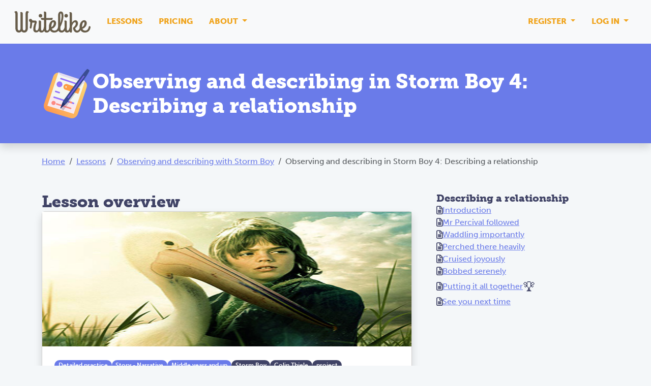

--- FILE ---
content_type: text/html; charset=utf-8
request_url: https://writelike.org/lessons/observing-and-describing-in-storm-boy-4-describing-a-relationship
body_size: 5088
content:


<!DOCTYPE html>
<html lang="en-AU">
<head>
    <script>
        // GA Tag Manager Data Layer
        dataLayer = [{
        }];
    </script>

    <!-- Google Tag Manager -->
    <script>
        (function (w, d, s, l, i) {
            w[l] = w[l] || []; w[l].push({
                'gtm.start':
                    new Date().getTime(), event: 'gtm.js'
            }); var f = d.getElementsByTagName(s)[0],
                j = d.createElement(s), dl = l != 'dataLayer' ? '&l=' + l : ''; j.async = true; j.src =
                    '//www.googletagmanager.com/gtm.js?id=' + i + dl; f.parentNode.insertBefore(j, f);
        })(window, document, 'script', 'dataLayer', 'GTM-K7B499');
    </script>
    <!-- End Google Tag Manager -->

    <meta charset="utf-8" />
    <title>Describing a relationship in Storm Boy - Writelike</title>

    

<link rel="stylesheet" href="https://use.typekit.net/jwr8xep.css" />
<link rel="Shortcut Icon" href="/favicon.ico?x=1" />

<meta name="viewport" content="width=device-width, initial-scale=1, maximum-scale=1, user-scalable=no" />
<meta name="facebook-domain-verification" content="rozhe33ouufxaaqvf1s84ghpeuros0" />

    <meta name="description" content="Describe a relationship between characters over time, using a passage from Colin Thiele&#39;s Storm Boy as a model text." />

    <meta name="canonical" content="https://writelike.org/lessons/observing-and-describing-in-storm-boy-4-describing-a-relationship" />

    <link type="text/css" href="/Content/themes/base/jquery.ui.all.css" rel="Stylesheet" />

<link href="/styles?v=_VVyJTRHj_q1G0bomje10uD-LiMVsS3w8M-Xu_deMhU1" rel="stylesheet"/>


<script src="/bundles/ToolsJS?v=KYjXNjxFHpKlHzzdj8cu8qbArtiW7rsHGPfHyhPKTMA1"></script>


    <script>window.CKEDITOR_BASEPATH = "/ckeditor/";</script>
    <script src="/ckeditor/ckeditor.js"></script>
    <script src="/ckeditor/adapters/jquery.js"></script>
    <script>CKEDITOR.env.isCompatible = true;</script>

<script src="/bundles/SiteJS?v=H07m4hDldUYAVg47jk2RFa2R6TeVkJ_fE1UcDQwCQc41"></script>


<script src="https://kit.fontawesome.com/5b5639d213.js" crossorigin="anonymous"></script>

<script>
    //load TrackerJS
    !function (t, n, e, o, a) { function d(t) { var n = ~~(Date.now() / 3e5), o = document.createElement(e); o.async = !0, o.src = t + "?ts=" + n; var a = document.getElementsByTagName(e)[0]; a.parentNode.insertBefore(o, a) } t.MooTrackerObject = a, t[a] = t[a] || function () { return t[a].q ? void t[a].q.push(arguments) : void (t[a].q = [arguments]) }, window.attachEvent ? window.attachEvent("onload", d.bind(this, o)) : window.addEventListener("load", d.bind(this, o), !1) }(window, document, "script", "//cdn.stat-track.com/statics/moosend-tracking.min.js", "mootrack");
    //tracker has to be initialized otherwise it will generate warnings and wont sendtracking events
    mootrack('init', '259acaa8-2913-4c06-b203-276d34be5ca0');
</script>



    

</head>

<body>
    <!-- Google Tag Manager (noscript) -->
    <noscript>
        <iframe src="//www.googletagmanager.com/ns.html?id=GTM-K7B499"
                title="Google Tag Manager"
                style="display: none; visibility: hidden; height: 0; width: 0;">
        </iframe>
    </noscript>
    <!-- END Google Tag Manager (noscript) -->

    <div class="wrapper">
        <nav class="navbar navbar-expand-lg bg-body-tertiary">
    <div class="container-fluid">
        <a class="navbar-brand" href="/">
            <img alt="Writelike" src="/Content/Layout/logo.svg" height="44" width="150" />
        </a>

        <button class="navbar-toggler" type="button" data-bs-toggle="collapse" data-bs-target="#navbarSupportedContent" aria-controls="navbarSupportedContent" aria-expanded="false" aria-label="Toggle navigation">
            <span class="navbar-toggler-icon"></span>
        </button>

        <div class="collapse navbar-collapse pt-4 pt-lg-0" id="navbarSupportedContent">
            <ul class="navbar-nav me-auto mb-3 mb-lg-0 nav nav-underline">

                    <li class="nav-item">
                        <a class="nav-link" href="/lessons">
                            Lessons
                        </a>
                    </li>

                    <li class="nav-item">
                        <a class="nav-link" href="/pricing">
                            Pricing
                        </a>
                    </li>

                    <li class="nav-item dropdown">
                        <button type="button" class="nav-link dropdown-toggle" data-bs-toggle="dropdown">
                            About
                        </button>

                        <ul class="dropdown-menu">
                            <li>
                                <a class="dropdown-item" href="/news">
                                    News
                                </a>
                            </li>

                                    <li>
                                        <a class="dropdown-item" href="/what-is-writelike">
                                            What is Writelike?
                                        </a>
                                    </li>
                                        <li>
                                            <a class="dropdown-item" href="/team">
                                                About us
                                            </a>
                                        </li>
                                    <li>
                                        <a class="dropdown-item" href="/contact-us">
                                            Contact us
                                        </a>
                                    </li>

                            <li>
                                <a class="dropdown-item" href="/faq">
                                    FAQs
                                </a>
                            </li>

                        </ul>
                    </li>
            </ul>

            <ul class="navbar-nav nav-underline">
                    <li>
                        <div class="dropdown">
                            <button class="nav-link dropdown-toggle" type="button" data-bs-toggle="dropdown">
                                Register
                            </button>

                            <ul class="dropdown-menu">
                                <li><a href="/account/register-teacher" class="dropdown-item">Teacher register</a></li>
                                <li><a href="/account/register-student" class="dropdown-item">Student register</a></li>
                            </ul>
                        </div>
                    </li>
                    <li>
                        <div class="dropdown">
                            <button class="nav-link dropdown-toggle" type="button" data-bs-toggle="dropdown">
                                Log in
                            </button>

                            <ul class="dropdown-menu dropdown-menu-end">
                                <li><a href="/account/login-teacher" class="dropdown-item">Teacher login</a></li>
                                <li><a href="/account/login-student" class="dropdown-item">Student login</a></li>
                                <li><a href="https://myschool.writelike.org" class="dropdown-item" target="_blank">School login</a></li>
                            </ul>
                        </div>
                    </li>
            </ul>
        </div>
    </div>
</nav>







<div class="page-header"><div class="container"><div class="page-header__inner"><div class="page-header__image-holder"><img alt="" src="/Content/Images/PageHeaders/lessons.png"></img></div><div class="page-header__text"><h1 class="page-header__title">Observing and describing in Storm Boy 4: Describing a relationship</h1></div></div></div></div>

<div class="container"><div class="flex-lg-row flex-column gap-3 align-items-center justify-content-between d-flex"><nav><ol class="m-0 pb-4 pb-lg-5 pt-4 px-0 breadcrumb"><li class="breadcrumb-item"><a href="/">Home</a></li><li class="breadcrumb-item"><a href="/lessons">Lessons</a></li><li class="breadcrumb-item"><a href="/lessons/resources/observing-and-describing-with-storm-boy">Observing and describing with Storm Boy</a></li><li class="active breadcrumb-item">Observing and describing in Storm Boy 4: Describing a relationship</li></ol></nav></div></div>

<main class="pb-5 container"><div class="gap-lg-5 gap-4 grid">    <div class="g-col-12 g-col-lg-8">
        <div class="vstack gap-4">
            <div class="vstack gap-2 justify-content-between flex-lg-row">
                <h2 class="text-center text-lg-start">Lesson overview</h2>

            </div>

            <div class="card">
                    <img alt="" src="https://writelikelivestorage.blob.core.windows.net/writelikelivestorage-container/0405ed46-b651-4101-af63-9536eac45103.jpg" class="img-fluid" />

                <div class="card-body gap-4 vstack">
                    <div class="hstack gap-1 flex-wrap">
                        <div>
                            <span class="badge text-white bg-info">
                                Detailed practice
                            </span>
                        </div>

                        <div>
                            <span class="badge text-white bg-info">
                                Story - Narrative
                            </span>
                        </div>

                        <div>
                            <span class="badge text-white bg-info">
                                Middle years and up
                            </span>
                        </div>

                            <div style="display: block;" data-preview-tags-tag="true">
                                <span class="badge text-white bg-secondary">
                                    Storm Boy
                                </span>
                            </div>
                            <div style="display: block;" data-preview-tags-tag="true">
                                <span class="badge text-white bg-secondary">
                                    Colin Thiele
                                </span>
                            </div>
                            <div style="display: block;" data-preview-tags-tag="true">
                                <span class="badge text-white bg-secondary">
                                    project
                                </span>
                            </div>
                            <div style="display: block;" data-preview-tags-tag="true">
                                <span class="badge text-white bg-secondary">
                                    describing character relationships
                                </span>
                            </div>
                            <div style="display: none;" data-preview-tags-tag="true">
                                <span class="badge text-white bg-secondary">
                                    distanced perspective
                                </span>
                            </div>
                            <div style="display: none;" data-preview-tags-tag="true">
                                <span class="badge text-white bg-secondary">
                                    action reaction loops
                                </span>
                            </div>
                            <div style="display: none;" data-preview-tags-tag="true">
                                <span class="badge text-white bg-secondary">
                                    expansion
                                </span>
                            </div>
                            <div style="display: none;" data-preview-tags-tag="true">
                                <span class="badge text-white bg-secondary">
                                    contrasting sentence lengths
                                </span>
                            </div>
                            <div style="display: none;" data-preview-tags-tag="true">
                                <span class="badge text-white bg-secondary">
                                    lyrical prose
                                </span>
                            </div>
                            <div style="display: none;" data-preview-tags-tag="true">
                                <span class="badge text-white bg-secondary">
                                    poetic style
                                </span>
                            </div>
                            <div style="display: none;" data-preview-tags-tag="true">
                                <span class="badge text-white bg-secondary">
                                    metaphor
                                </span>
                            </div>
                            <div style="display: none;" data-preview-tags-tag="true">
                                <span class="badge text-white bg-secondary">
                                    simile
                                </span>
                            </div>
                            <div style="display: none;" data-preview-tags-tag="true">
                                <span class="badge text-white bg-secondary">
                                    observational description
                                </span>
                            </div>

                            <div class="d-none d-lg-block">
                                <button type="button" class="badge bg-light text-dark" style="border-width: 1px;" data-preview-tags-btn="true">Show all tags</button>
                            </div>
                    </div>

                    <dl class="mb-0">
                        <dd>
                            Students are often familiar with the idea of describing a character, but less familiar with describing a relationship over time. This lesson models a passage in which Colin Thiele describes Storm Boy&#39;s relationship with Mr Percival in a series of if/then examples. 
                        </dd>
                    </dl>
                </div>

                <div class="card-footer">
                    <div class="vstack justify-content-between gap-2 flex-lg-row">
                        <div>
                        </div>


                        <a class="btn btn-primary" href="/lessons/observing-and-describing-in-storm-boy-4-describing-a-relationship/describing-a-relationship/introduction">
                            Preview lesson
                        </a>
                    </div>
                </div>
            </div>
        </div>
    </div>
    <div class="g-col-12 g-col-lg-4">
        

<nav class="vstack gap-4 gap-lg-5" id="lesson-sidebar">
        <div class="vstack gap-3">
            <div>
                <div class="hstack gap-3 justify-content-between">
                    <h3 class="h5 font-serif">
                        Describing a relationship
                    </h3>

                    <div class="text-nowrap hstack gap-1 fw-bolder small">
                    </div>
                </div>
            </div>

            <div class="vstack gap-2">
                    <div class="hstack gap-3">
                            <div class="h6">
                                <i class="fa fa-file-lines"></i>
                            </div>

                            <a href="/lessons/observing-and-describing-in-storm-boy-4-describing-a-relationship/describing-a-relationship/introduction">
                                Introduction
                            </a>

                    </div>
                    <div class="hstack gap-3">
                            <div class="h6">
                                <i class="fa fa-file-lines"></i>
                            </div>

                            <a href="/lessons/observing-and-describing-in-storm-boy-4-describing-a-relationship/describing-a-relationship/mr-percival-followed">
                                Mr Percival followed
                            </a>

                    </div>
                    <div class="hstack gap-3">
                            <div class="h6">
                                <i class="fa fa-file-lines"></i>
                            </div>

                            <a href="/lessons/observing-and-describing-in-storm-boy-4-describing-a-relationship/describing-a-relationship/waddling-importantly">
                                Waddling importantly
                            </a>

                    </div>
                    <div class="hstack gap-3">
                            <div class="h6">
                                <i class="fa fa-file-lines"></i>
                            </div>

                            <a href="/lessons/observing-and-describing-in-storm-boy-4-describing-a-relationship/describing-a-relationship/perched-there-heavily">
                                Perched there heavily
                            </a>

                    </div>
                    <div class="hstack gap-3">
                            <div class="h6">
                                <i class="fa fa-file-lines"></i>
                            </div>

                            <a href="/lessons/observing-and-describing-in-storm-boy-4-describing-a-relationship/describing-a-relationship/cruised-joyously">
                                Cruised joyously
                            </a>

                    </div>
                    <div class="hstack gap-3">
                            <div class="h6">
                                <i class="fa fa-file-lines"></i>
                            </div>

                            <a href="/lessons/observing-and-describing-in-storm-boy-4-describing-a-relationship/describing-a-relationship/bobbed-serenely">
                                Bobbed serenely
                            </a>

                    </div>
                    <div class="hstack gap-3">
                            <div class="h6">
                                <i class="fa fa-file-lines"></i>
                            </div>

                            <a href="/lessons/observing-and-describing-in-storm-boy-4-describing-a-relationship/describing-a-relationship/putting-it-all-together">
                                Putting it all together
                            </a>

                            <span class="fs-4" title="Checkpoint piece">
                                🏆
                            </span>
                    </div>
                    <div class="hstack gap-3">
                            <div class="h6">
                                <i class="fa fa-file-lines"></i>
                            </div>

                            <a href="/lessons/observing-and-describing-in-storm-boy-4-describing-a-relationship/describing-a-relationship/see-you-next-time">
                                See you next time
                            </a>

                    </div>
            </div>
        </div>
</nav>
    </div>
</div></main>
    </div>

    <footer class="footer">
    <div class="container">
        <div class="row">
            <div class="col-12">
                <div class="footer__social">
                    <h2>
                        Follow us
                    </h2>

                    <ul>
                        <li>
                            <a href="https://www.facebook.com/writelikeorg/" target="_blank" aria-label="Facebook">
                                <i class="fa fa-facebook-custom"></i>
                            </a>
                        </li>
                        <li>
                            <a href="https://www.instagram.com/writelikeorg/" target="_blank" aria-label="Instagram">
                                <i class="fa fa-instagram-custom"></i>
                            </a>
                        </li>
                        <li>
                            <a href="https://twitter.com/writelikeorg" target="_blank" aria-label="Twitter">
                                <i class="fa fa-twitter-custom"></i>
                            </a>
                        </li>
                    </ul>
                </div>
            </div>

            <div class="col-12">
                <div class="footer__links">
                    <ul>
                        <li>
                            <a href="mailto:support@writelike.org">
                                Contact us
                            </a>
                        </li>
                        <li>
                            <a href="/refer-a-friend">
                                Refer a friend
                            </a>
                        </li>
                        <li>
                            <a href="/privacy">
                                Privacy
                            </a>
                        </li>
                        <li>
                            <a href="/terms">
                                Terms of use
                            </a>
                        </li>
                    </ul>
                </div>
            </div>

            <div class="col-12">
                <div class="footer__copyright">
                    Writelike originated from deep inside
                    <a href="https://liquidinteractive.com.au" target="_blank">Liquid Interactive</a>
                    &copy; Writelike.org 2026
                </div>
            </div>
        </div>
    </div>
</footer>

<div class="modal" id="Modal">
    <div class="modal-dialog" id="ModalDialog">
        <div class="modal-content" id="ModalContent">
        </div>
    </div>
</div>

<div id="overlay"></div>
<div id="Offcanvas" class="position-absolute">
   <div class="offcanvas"></div>
</div>

<div id="Offcanvas2" class="position-absolute">
    <div class="offcanvas"></div>
</div>



</body>
</html>


--- FILE ---
content_type: text/css; charset=utf-8
request_url: https://writelike.org/styles?v=_VVyJTRHj_q1G0bomje10uD-LiMVsS3w8M-Xu_deMhU1
body_size: 96533
content:
/* Minification failed. Returning unminified contents.
(5,3): run-time error CSS1062: Expected semicolon or closing curly-brace, found '-'
(6,3): run-time error CSS1062: Expected semicolon or closing curly-brace, found '-'
(7,3): run-time error CSS1062: Expected semicolon or closing curly-brace, found '-'
(8,3): run-time error CSS1062: Expected semicolon or closing curly-brace, found '-'
(9,3): run-time error CSS1062: Expected semicolon or closing curly-brace, found '-'
(10,3): run-time error CSS1062: Expected semicolon or closing curly-brace, found '-'
(11,3): run-time error CSS1062: Expected semicolon or closing curly-brace, found '-'
(12,3): run-time error CSS1062: Expected semicolon or closing curly-brace, found '-'
(13,3): run-time error CSS1062: Expected semicolon or closing curly-brace, found '-'
(14,3): run-time error CSS1062: Expected semicolon or closing curly-brace, found '-'
(15,3): run-time error CSS1062: Expected semicolon or closing curly-brace, found '-'
(16,3): run-time error CSS1062: Expected semicolon or closing curly-brace, found '-'
(17,3): run-time error CSS1062: Expected semicolon or closing curly-brace, found '-'
(18,3): run-time error CSS1062: Expected semicolon or closing curly-brace, found '-'
(19,3): run-time error CSS1062: Expected semicolon or closing curly-brace, found '-'
(20,3): run-time error CSS1062: Expected semicolon or closing curly-brace, found '-'
(21,3): run-time error CSS1062: Expected semicolon or closing curly-brace, found '-'
(22,3): run-time error CSS1062: Expected semicolon or closing curly-brace, found '-'
(23,3): run-time error CSS1062: Expected semicolon or closing curly-brace, found '-'
(24,3): run-time error CSS1062: Expected semicolon or closing curly-brace, found '-'
(25,3): run-time error CSS1062: Expected semicolon or closing curly-brace, found '-'
(26,3): run-time error CSS1062: Expected semicolon or closing curly-brace, found '-'
(27,3): run-time error CSS1062: Expected semicolon or closing curly-brace, found '-'
(28,3): run-time error CSS1062: Expected semicolon or closing curly-brace, found '-'
(29,3): run-time error CSS1062: Expected semicolon or closing curly-brace, found '-'
(30,3): run-time error CSS1062: Expected semicolon or closing curly-brace, found '-'
(31,3): run-time error CSS1062: Expected semicolon or closing curly-brace, found '-'
(32,3): run-time error CSS1062: Expected semicolon or closing curly-brace, found '-'
(33,3): run-time error CSS1062: Expected semicolon or closing curly-brace, found '-'
(34,3): run-time error CSS1062: Expected semicolon or closing curly-brace, found '-'
(35,3): run-time error CSS1062: Expected semicolon or closing curly-brace, found '-'
(36,3): run-time error CSS1062: Expected semicolon or closing curly-brace, found '-'
(37,3): run-time error CSS1062: Expected semicolon or closing curly-brace, found '-'
(38,3): run-time error CSS1062: Expected semicolon or closing curly-brace, found '-'
(39,3): run-time error CSS1062: Expected semicolon or closing curly-brace, found '-'
(40,3): run-time error CSS1062: Expected semicolon or closing curly-brace, found '-'
(41,3): run-time error CSS1062: Expected semicolon or closing curly-brace, found '-'
(42,3): run-time error CSS1062: Expected semicolon or closing curly-brace, found '-'
(43,3): run-time error CSS1062: Expected semicolon or closing curly-brace, found '-'
(44,3): run-time error CSS1062: Expected semicolon or closing curly-brace, found '-'
(45,3): run-time error CSS1062: Expected semicolon or closing curly-brace, found '-'
(46,3): run-time error CSS1062: Expected semicolon or closing curly-brace, found '-'
(47,3): run-time error CSS1062: Expected semicolon or closing curly-brace, found '-'
(48,3): run-time error CSS1062: Expected semicolon or closing curly-brace, found '-'
(49,3): run-time error CSS1062: Expected semicolon or closing curly-brace, found '-'
(50,3): run-time error CSS1062: Expected semicolon or closing curly-brace, found '-'
(51,3): run-time error CSS1062: Expected semicolon or closing curly-brace, found '-'
(52,3): run-time error CSS1062: Expected semicolon or closing curly-brace, found '-'
(53,3): run-time error CSS1062: Expected semicolon or closing curly-brace, found '-'
(54,3): run-time error CSS1062: Expected semicolon or closing curly-brace, found '-'
(55,3): run-time error CSS1062: Expected semicolon or closing curly-brace, found '-'
(56,3): run-time error CSS1062: Expected semicolon or closing curly-brace, found '-'
(57,3): run-time error CSS1062: Expected semicolon or closing curly-brace, found '-'
(58,3): run-time error CSS1062: Expected semicolon or closing curly-brace, found '-'
(59,3): run-time error CSS1062: Expected semicolon or closing curly-brace, found '-'
(60,3): run-time error CSS1062: Expected semicolon or closing curly-brace, found '-'
(61,3): run-time error CSS1062: Expected semicolon or closing curly-brace, found '-'
(62,3): run-time error CSS1062: Expected semicolon or closing curly-brace, found '-'
(63,3): run-time error CSS1062: Expected semicolon or closing curly-brace, found '-'
(64,3): run-time error CSS1062: Expected semicolon or closing curly-brace, found '-'
(65,3): run-time error CSS1062: Expected semicolon or closing curly-brace, found '-'
(66,3): run-time error CSS1062: Expected semicolon or closing curly-brace, found '-'
(67,3): run-time error CSS1062: Expected semicolon or closing curly-brace, found '-'
(68,3): run-time error CSS1062: Expected semicolon or closing curly-brace, found '-'
(69,3): run-time error CSS1062: Expected semicolon or closing curly-brace, found '-'
(70,3): run-time error CSS1062: Expected semicolon or closing curly-brace, found '-'
(71,3): run-time error CSS1062: Expected semicolon or closing curly-brace, found '-'
(72,3): run-time error CSS1062: Expected semicolon or closing curly-brace, found '-'
(73,3): run-time error CSS1062: Expected semicolon or closing curly-brace, found '-'
(74,3): run-time error CSS1062: Expected semicolon or closing curly-brace, found '-'
(75,3): run-time error CSS1062: Expected semicolon or closing curly-brace, found '-'
(76,3): run-time error CSS1062: Expected semicolon or closing curly-brace, found '-'
(77,3): run-time error CSS1062: Expected semicolon or closing curly-brace, found '-'
(78,3): run-time error CSS1062: Expected semicolon or closing curly-brace, found '-'
(79,3): run-time error CSS1062: Expected semicolon or closing curly-brace, found '-'
(80,3): run-time error CSS1062: Expected semicolon or closing curly-brace, found '-'
(81,3): run-time error CSS1062: Expected semicolon or closing curly-brace, found '-'
(82,3): run-time error CSS1062: Expected semicolon or closing curly-brace, found '-'
(83,3): run-time error CSS1062: Expected semicolon or closing curly-brace, found '-'
(84,3): run-time error CSS1062: Expected semicolon or closing curly-brace, found '-'
(85,3): run-time error CSS1062: Expected semicolon or closing curly-brace, found '-'
(86,3): run-time error CSS1062: Expected semicolon or closing curly-brace, found '-'
(87,3): run-time error CSS1062: Expected semicolon or closing curly-brace, found '-'
(88,3): run-time error CSS1062: Expected semicolon or closing curly-brace, found '-'
(89,3): run-time error CSS1062: Expected semicolon or closing curly-brace, found '-'
(90,3): run-time error CSS1062: Expected semicolon or closing curly-brace, found '-'
(91,3): run-time error CSS1062: Expected semicolon or closing curly-brace, found '-'
(92,3): run-time error CSS1062: Expected semicolon or closing curly-brace, found '-'
(93,3): run-time error CSS1062: Expected semicolon or closing curly-brace, found '-'
(94,3): run-time error CSS1062: Expected semicolon or closing curly-brace, found '-'
(95,3): run-time error CSS1062: Expected semicolon or closing curly-brace, found '-'
(96,3): run-time error CSS1062: Expected semicolon or closing curly-brace, found '-'
(97,3): run-time error CSS1062: Expected semicolon or closing curly-brace, found '-'
(98,3): run-time error CSS1062: Expected semicolon or closing curly-brace, found '-'
(99,3): run-time error CSS1062: Expected semicolon or closing curly-brace, found '-'
(100,3): run-time error CSS1062: Expected semicolon or closing curly-brace, found '-'
(101,3): run-time error CSS1062: Expected semicolon or closing curly-brace, found '-'
(102,3): run-time error CSS1062: Expected semicolon or closing curly-brace, found '-'
(103,3): run-time error CSS1062: Expected semicolon or closing curly-brace, found '-'
(104,3): run-time error CSS1062: Expected semicolon or closing curly-brace, found '-'
(105,3): run-time error CSS1062: Expected semicolon or closing curly-brace, found '-'
(106,3): run-time error CSS1062: Expected semicolon or closing curly-brace, found '-'
(107,3): run-time error CSS1062: Expected semicolon or closing curly-brace, found '-'
(108,3): run-time error CSS1062: Expected semicolon or closing curly-brace, found '-'
(109,3): run-time error CSS1062: Expected semicolon or closing curly-brace, found '-'
(110,3): run-time error CSS1062: Expected semicolon or closing curly-brace, found '-'
(111,3): run-time error CSS1062: Expected semicolon or closing curly-brace, found '-'
(112,3): run-time error CSS1062: Expected semicolon or closing curly-brace, found '-'
(113,3): run-time error CSS1062: Expected semicolon or closing curly-brace, found '-'
(114,3): run-time error CSS1062: Expected semicolon or closing curly-brace, found '-'
(115,3): run-time error CSS1062: Expected semicolon or closing curly-brace, found '-'
(116,3): run-time error CSS1062: Expected semicolon or closing curly-brace, found '-'
(117,3): run-time error CSS1062: Expected semicolon or closing curly-brace, found '-'
(118,3): run-time error CSS1062: Expected semicolon or closing curly-brace, found '-'
(119,3): run-time error CSS1062: Expected semicolon or closing curly-brace, found '-'
(120,3): run-time error CSS1062: Expected semicolon or closing curly-brace, found '-'
(121,3): run-time error CSS1062: Expected semicolon or closing curly-brace, found '-'
(122,3): run-time error CSS1062: Expected semicolon or closing curly-brace, found '-'
(127,3): run-time error CSS1062: Expected semicolon or closing curly-brace, found '-'
(128,3): run-time error CSS1062: Expected semicolon or closing curly-brace, found '-'
(129,3): run-time error CSS1062: Expected semicolon or closing curly-brace, found '-'
(130,3): run-time error CSS1062: Expected semicolon or closing curly-brace, found '-'
(131,3): run-time error CSS1062: Expected semicolon or closing curly-brace, found '-'
(132,3): run-time error CSS1062: Expected semicolon or closing curly-brace, found '-'
(133,3): run-time error CSS1062: Expected semicolon or closing curly-brace, found '-'
(134,3): run-time error CSS1062: Expected semicolon or closing curly-brace, found '-'
(135,3): run-time error CSS1062: Expected semicolon or closing curly-brace, found '-'
(136,3): run-time error CSS1062: Expected semicolon or closing curly-brace, found '-'
(137,3): run-time error CSS1062: Expected semicolon or closing curly-brace, found '-'
(138,3): run-time error CSS1062: Expected semicolon or closing curly-brace, found '-'
(139,3): run-time error CSS1062: Expected semicolon or closing curly-brace, found '-'
(140,3): run-time error CSS1062: Expected semicolon or closing curly-brace, found '-'
(141,3): run-time error CSS1062: Expected semicolon or closing curly-brace, found '-'
(142,3): run-time error CSS1062: Expected semicolon or closing curly-brace, found '-'
(143,3): run-time error CSS1062: Expected semicolon or closing curly-brace, found '-'
(144,3): run-time error CSS1062: Expected semicolon or closing curly-brace, found '-'
(145,3): run-time error CSS1062: Expected semicolon or closing curly-brace, found '-'
(146,3): run-time error CSS1062: Expected semicolon or closing curly-brace, found '-'
(147,3): run-time error CSS1062: Expected semicolon or closing curly-brace, found '-'
(148,3): run-time error CSS1062: Expected semicolon or closing curly-brace, found '-'
(149,3): run-time error CSS1062: Expected semicolon or closing curly-brace, found '-'
(150,3): run-time error CSS1062: Expected semicolon or closing curly-brace, found '-'
(151,3): run-time error CSS1062: Expected semicolon or closing curly-brace, found '-'
(152,3): run-time error CSS1062: Expected semicolon or closing curly-brace, found '-'
(153,3): run-time error CSS1062: Expected semicolon or closing curly-brace, found '-'
(154,3): run-time error CSS1062: Expected semicolon or closing curly-brace, found '-'
(155,3): run-time error CSS1062: Expected semicolon or closing curly-brace, found '-'
(156,3): run-time error CSS1062: Expected semicolon or closing curly-brace, found '-'
(157,3): run-time error CSS1062: Expected semicolon or closing curly-brace, found '-'
(158,3): run-time error CSS1062: Expected semicolon or closing curly-brace, found '-'
(159,3): run-time error CSS1062: Expected semicolon or closing curly-brace, found '-'
(160,3): run-time error CSS1062: Expected semicolon or closing curly-brace, found '-'
(161,3): run-time error CSS1062: Expected semicolon or closing curly-brace, found '-'
(162,3): run-time error CSS1062: Expected semicolon or closing curly-brace, found '-'
(163,3): run-time error CSS1062: Expected semicolon or closing curly-brace, found '-'
(164,3): run-time error CSS1062: Expected semicolon or closing curly-brace, found '-'
(165,3): run-time error CSS1062: Expected semicolon or closing curly-brace, found '-'
(166,3): run-time error CSS1062: Expected semicolon or closing curly-brace, found '-'
(167,3): run-time error CSS1062: Expected semicolon or closing curly-brace, found '-'
(168,3): run-time error CSS1062: Expected semicolon or closing curly-brace, found '-'
(169,3): run-time error CSS1062: Expected semicolon or closing curly-brace, found '-'
(170,3): run-time error CSS1062: Expected semicolon or closing curly-brace, found '-'
(171,3): run-time error CSS1062: Expected semicolon or closing curly-brace, found '-'
(172,3): run-time error CSS1062: Expected semicolon or closing curly-brace, found '-'
(173,3): run-time error CSS1062: Expected semicolon or closing curly-brace, found '-'
(174,3): run-time error CSS1062: Expected semicolon or closing curly-brace, found '-'
(175,3): run-time error CSS1062: Expected semicolon or closing curly-brace, found '-'
(176,3): run-time error CSS1062: Expected semicolon or closing curly-brace, found '-'
(193,21): run-time error CSS1039: Token not allowed after unary operator: '-bs-body-font-family'
(194,19): run-time error CSS1039: Token not allowed after unary operator: '-bs-body-font-size'
(195,21): run-time error CSS1039: Token not allowed after unary operator: '-bs-body-font-weight'
(196,21): run-time error CSS1039: Token not allowed after unary operator: '-bs-body-line-height'
(197,15): run-time error CSS1039: Token not allowed after unary operator: '-bs-body-color'
(198,20): run-time error CSS1039: Token not allowed after unary operator: '-bs-body-text-align'
(199,26): run-time error CSS1039: Token not allowed after unary operator: '-bs-body-bg'
(208,20): run-time error CSS1039: Token not allowed after unary operator: '-bs-border-width'
(218,15): run-time error CSS1039: Token not allowed after unary operator: '-bs-heading-color'
(329,26): run-time error CSS1039: Token not allowed after unary operator: '-bs-highlight-bg'
(349,20): run-time error CSS1039: Token not allowed after unary operator: '-bs-link-color-rgb'
(349,46): run-time error CSS1039: Token not allowed after unary operator: '-bs-link-opacity'
(354,3): run-time error CSS1062: Expected semicolon or closing curly-brace, found '-'
(366,21): run-time error CSS1039: Token not allowed after unary operator: '-bs-font-monospace'
(386,15): run-time error CSS1039: Token not allowed after unary operator: '-bs-code-color'
(397,15): run-time error CSS1039: Token not allowed after unary operator: '-bs-body-bg'
(398,26): run-time error CSS1039: Token not allowed after unary operator: '-bs-body-color'
(424,15): run-time error CSS1039: Token not allowed after unary operator: '-bs-secondary-color'
(726,26): run-time error CSS1039: Token not allowed after unary operator: '-bs-body-bg'
(727,16): run-time error CSS1039: Token not allowed after unary operator: '-bs-border-width'
(727,45): run-time error CSS1039: Token not allowed after unary operator: '-bs-border-color'
(728,23): run-time error CSS1039: Token not allowed after unary operator: '-bs-border-radius'
(744,15): run-time error CSS1039: Token not allowed after unary operator: '-bs-secondary-color'
(754,3): run-time error CSS1062: Expected semicolon or closing curly-brace, found '-'
(755,3): run-time error CSS1062: Expected semicolon or closing curly-brace, found '-'
(757,28): run-time error CSS1039: Token not allowed after unary operator: '-bs-gutter-x'
(758,27): run-time error CSS1039: Token not allowed after unary operator: '-bs-gutter-x'
(794,3): run-time error CSS1062: Expected semicolon or closing curly-brace, found '-'
(795,3): run-time error CSS1062: Expected semicolon or closing curly-brace, found '-'
(796,3): run-time error CSS1062: Expected semicolon or closing curly-brace, found '-'
(797,3): run-time error CSS1062: Expected semicolon or closing curly-brace, found '-'
(798,3): run-time error CSS1062: Expected semicolon or closing curly-brace, found '-'
(799,3): run-time error CSS1062: Expected semicolon or closing curly-brace, found '-'
(803,3): run-time error CSS1062: Expected semicolon or closing curly-brace, found '-'
(804,3): run-time error CSS1062: Expected semicolon or closing curly-brace, found '-'
(807,30): run-time error CSS1039: Token not allowed after unary operator: '-bs-gutter-y'
(808,33): run-time error CSS1039: Token not allowed after unary operator: '-bs-gutter-x'
(809,32): run-time error CSS1039: Token not allowed after unary operator: '-bs-gutter-x'
(816,28): run-time error CSS1039: Token not allowed after unary operator: '-bs-gutter-x'
(817,27): run-time error CSS1039: Token not allowed after unary operator: '-bs-gutter-x'
(818,20): run-time error CSS1039: Token not allowed after unary operator: '-bs-gutter-y'
(823,35): run-time error CSS1039: Token not allowed after unary operator: '-bs-rows'
(824,38): run-time error CSS1039: Token not allowed after unary operator: '-bs-columns'
(825,13): run-time error CSS1039: Token not allowed after unary operator: '-bs-gap'
(1430,3): run-time error CSS1062: Expected semicolon or closing curly-brace, found '-'
(1435,3): run-time error CSS1062: Expected semicolon or closing curly-brace, found '-'
(1440,3): run-time error CSS1062: Expected semicolon or closing curly-brace, found '-'
(1445,3): run-time error CSS1062: Expected semicolon or closing curly-brace, found '-'
(1450,3): run-time error CSS1062: Expected semicolon or closing curly-brace, found '-'
(1455,3): run-time error CSS1062: Expected semicolon or closing curly-brace, found '-'
(1460,3): run-time error CSS1062: Expected semicolon or closing curly-brace, found '-'
(1465,3): run-time error CSS1062: Expected semicolon or closing curly-brace, found '-'
(1470,3): run-time error CSS1062: Expected semicolon or closing curly-brace, found '-'
(1475,3): run-time error CSS1062: Expected semicolon or closing curly-brace, found '-'
(1480,3): run-time error CSS1062: Expected semicolon or closing curly-brace, found '-'
(1485,3): run-time error CSS1062: Expected semicolon or closing curly-brace, found '-'
(1490,3): run-time error CSS1062: Expected semicolon or closing curly-brace, found '-'
(1495,3): run-time error CSS1062: Expected semicolon or closing curly-brace, found '-'
(1620,5): run-time error CSS1062: Expected semicolon or closing curly-brace, found '-'
(1624,5): run-time error CSS1062: Expected semicolon or closing curly-brace, found '-'
(1628,5): run-time error CSS1062: Expected semicolon or closing curly-brace, found '-'
(1632,5): run-time error CSS1062: Expected semicolon or closing curly-brace, found '-'
(1636,5): run-time error CSS1062: Expected semicolon or closing curly-brace, found '-'
(1640,5): run-time error CSS1062: Expected semicolon or closing curly-brace, found '-'
(1644,5): run-time error CSS1062: Expected semicolon or closing curly-brace, found '-'
(1648,5): run-time error CSS1062: Expected semicolon or closing curly-brace, found '-'
(1652,5): run-time error CSS1062: Expected semicolon or closing curly-brace, found '-'
(1656,5): run-time error CSS1062: Expected semicolon or closing curly-brace, found '-'
(1660,5): run-time error CSS1062: Expected semicolon or closing curly-brace, found '-'
(1664,5): run-time error CSS1062: Expected semicolon or closing curly-brace, found '-'
(1668,5): run-time error CSS1062: Expected semicolon or closing curly-brace, found '-'
(1672,5): run-time error CSS1062: Expected semicolon or closing curly-brace, found '-'
(1798,5): run-time error CSS1062: Expected semicolon or closing curly-brace, found '-'
(1802,5): run-time error CSS1062: Expected semicolon or closing curly-brace, found '-'
(1806,5): run-time error CSS1062: Expected semicolon or closing curly-brace, found '-'
(1810,5): run-time error CSS1062: Expected semicolon or closing curly-brace, found '-'
(1814,5): run-time error CSS1062: Expected semicolon or closing curly-brace, found '-'
(1818,5): run-time error CSS1062: Expected semicolon or closing curly-brace, found '-'
(1822,5): run-time error CSS1062: Expected semicolon or closing curly-brace, found '-'
(1826,5): run-time error CSS1062: Expected semicolon or closing curly-brace, found '-'
(1830,5): run-time error CSS1062: Expected semicolon or closing curly-brace, found '-'
(1834,5): run-time error CSS1062: Expected semicolon or closing curly-brace, found '-'
(1838,5): run-time error CSS1062: Expected semicolon or closing curly-brace, found '-'
(1842,5): run-time error CSS1062: Expected semicolon or closing curly-brace, found '-'
(1846,5): run-time error CSS1062: Expected semicolon or closing curly-brace, found '-'
(1850,5): run-time error CSS1062: Expected semicolon or closing curly-brace, found '-'
(1976,5): run-time error CSS1062: Expected semicolon or closing curly-brace, found '-'
(1980,5): run-time error CSS1062: Expected semicolon or closing curly-brace, found '-'
(1984,5): run-time error CSS1062: Expected semicolon or closing curly-brace, found '-'
(1988,5): run-time error CSS1062: Expected semicolon or closing curly-brace, found '-'
(1992,5): run-time error CSS1062: Expected semicolon or closing curly-brace, found '-'
(1996,5): run-time error CSS1062: Expected semicolon or closing curly-brace, found '-'
(2000,5): run-time error CSS1062: Expected semicolon or closing curly-brace, found '-'
(2004,5): run-time error CSS1062: Expected semicolon or closing curly-brace, found '-'
(2008,5): run-time error CSS1062: Expected semicolon or closing curly-brace, found '-'
(2012,5): run-time error CSS1062: Expected semicolon or closing curly-brace, found '-'
(2016,5): run-time error CSS1062: Expected semicolon or closing curly-brace, found '-'
(2020,5): run-time error CSS1062: Expected semicolon or closing curly-brace, found '-'
(2024,5): run-time error CSS1062: Expected semicolon or closing curly-brace, found '-'
(2028,5): run-time error CSS1062: Expected semicolon or closing curly-brace, found '-'
(2154,5): run-time error CSS1062: Expected semicolon or closing curly-brace, found '-'
(2158,5): run-time error CSS1062: Expected semicolon or closing curly-brace, found '-'
(2162,5): run-time error CSS1062: Expected semicolon or closing curly-brace, found '-'
(2166,5): run-time error CSS1062: Expected semicolon or closing curly-brace, found '-'
(2170,5): run-time error CSS1062: Expected semicolon or closing curly-brace, found '-'
(2174,5): run-time error CSS1062: Expected semicolon or closing curly-brace, found '-'
(2178,5): run-time error CSS1062: Expected semicolon or closing curly-brace, found '-'
(2182,5): run-time error CSS1062: Expected semicolon or closing curly-brace, found '-'
(2186,5): run-time error CSS1062: Expected semicolon or closing curly-brace, found '-'
(2190,5): run-time error CSS1062: Expected semicolon or closing curly-brace, found '-'
(2194,5): run-time error CSS1062: Expected semicolon or closing curly-brace, found '-'
(2198,5): run-time error CSS1062: Expected semicolon or closing curly-brace, found '-'
(2202,5): run-time error CSS1062: Expected semicolon or closing curly-brace, found '-'
(2206,5): run-time error CSS1062: Expected semicolon or closing curly-brace, found '-'
(2332,5): run-time error CSS1062: Expected semicolon or closing curly-brace, found '-'
(2336,5): run-time error CSS1062: Expected semicolon or closing curly-brace, found '-'
(2340,5): run-time error CSS1062: Expected semicolon or closing curly-brace, found '-'
(2344,5): run-time error CSS1062: Expected semicolon or closing curly-brace, found '-'
(2348,5): run-time error CSS1062: Expected semicolon or closing curly-brace, found '-'
(2352,5): run-time error CSS1062: Expected semicolon or closing curly-brace, found '-'
(2356,5): run-time error CSS1062: Expected semicolon or closing curly-brace, found '-'
(2360,5): run-time error CSS1062: Expected semicolon or closing curly-brace, found '-'
(2364,5): run-time error CSS1062: Expected semicolon or closing curly-brace, found '-'
(2368,5): run-time error CSS1062: Expected semicolon or closing curly-brace, found '-'
(2372,5): run-time error CSS1062: Expected semicolon or closing curly-brace, found '-'
(2376,5): run-time error CSS1062: Expected semicolon or closing curly-brace, found '-'
(2380,5): run-time error CSS1062: Expected semicolon or closing curly-brace, found '-'
(2384,5): run-time error CSS1062: Expected semicolon or closing curly-brace, found '-'
(2396,31): run-time error CSS1039: Token not allowed after unary operator: '-bs-primary-rgb'
(2396,54): run-time error CSS1039: Token not allowed after unary operator: '-bs-bg-opacity'
(2401,31): run-time error CSS1039: Token not allowed after unary operator: '-bs-secondary-rgb'
(2401,56): run-time error CSS1039: Token not allowed after unary operator: '-bs-bg-opacity'
(2406,31): run-time error CSS1039: Token not allowed after unary operator: '-bs-success-rgb'
(2406,54): run-time error CSS1039: Token not allowed after unary operator: '-bs-bg-opacity'
(2411,31): run-time error CSS1039: Token not allowed after unary operator: '-bs-info-rgb'
(2411,51): run-time error CSS1039: Token not allowed after unary operator: '-bs-bg-opacity'
(2416,31): run-time error CSS1039: Token not allowed after unary operator: '-bs-warning-rgb'
(2416,54): run-time error CSS1039: Token not allowed after unary operator: '-bs-bg-opacity'
(2421,31): run-time error CSS1039: Token not allowed after unary operator: '-bs-danger-rgb'
(2421,53): run-time error CSS1039: Token not allowed after unary operator: '-bs-bg-opacity'
(2426,31): run-time error CSS1039: Token not allowed after unary operator: '-bs-light-rgb'
(2426,52): run-time error CSS1039: Token not allowed after unary operator: '-bs-bg-opacity'
(2431,31): run-time error CSS1039: Token not allowed after unary operator: '-bs-dark-rgb'
(2431,51): run-time error CSS1039: Token not allowed after unary operator: '-bs-bg-opacity'
(2436,31): run-time error CSS1039: Token not allowed after unary operator: '-bs-white-rgb'
(2436,52): run-time error CSS1039: Token not allowed after unary operator: '-bs-bg-opacity'
(2440,20): run-time error CSS1039: Token not allowed after unary operator: '-bs-primary-rgb'
(2440,43): run-time error CSS1039: Token not allowed after unary operator: '-bs-link-opacity'
(2441,36): run-time error CSS1039: Token not allowed after unary operator: '-bs-primary-rgb'
(2441,59): run-time error CSS1039: Token not allowed after unary operator: '-bs-link-underline-opacity'
(2445,34): run-time error CSS1039: Token not allowed after unary operator: '-bs-link-opacity'
(2446,50): run-time error CSS1039: Token not allowed after unary operator: '-bs-link-underline-opacity'
(2450,20): run-time error CSS1039: Token not allowed after unary operator: '-bs-secondary-rgb'
(2450,45): run-time error CSS1039: Token not allowed after unary operator: '-bs-link-opacity'
(2451,36): run-time error CSS1039: Token not allowed after unary operator: '-bs-secondary-rgb'
(2451,61): run-time error CSS1039: Token not allowed after unary operator: '-bs-link-underline-opacity'
(2455,32): run-time error CSS1039: Token not allowed after unary operator: '-bs-link-opacity'
(2456,48): run-time error CSS1039: Token not allowed after unary operator: '-bs-link-underline-opacity'
(2460,20): run-time error CSS1039: Token not allowed after unary operator: '-bs-success-rgb'
(2460,43): run-time error CSS1039: Token not allowed after unary operator: '-bs-link-opacity'
(2461,36): run-time error CSS1039: Token not allowed after unary operator: '-bs-success-rgb'
(2461,59): run-time error CSS1039: Token not allowed after unary operator: '-bs-link-underline-opacity'
(2465,35): run-time error CSS1039: Token not allowed after unary operator: '-bs-link-opacity'
(2466,51): run-time error CSS1039: Token not allowed after unary operator: '-bs-link-underline-opacity'
(2470,20): run-time error CSS1039: Token not allowed after unary operator: '-bs-info-rgb'
(2470,40): run-time error CSS1039: Token not allowed after unary operator: '-bs-link-opacity'
(2471,36): run-time error CSS1039: Token not allowed after unary operator: '-bs-info-rgb'
(2471,56): run-time error CSS1039: Token not allowed after unary operator: '-bs-link-underline-opacity'
(2475,35): run-time error CSS1039: Token not allowed after unary operator: '-bs-link-opacity'
(2476,51): run-time error CSS1039: Token not allowed after unary operator: '-bs-link-underline-opacity'
(2480,20): run-time error CSS1039: Token not allowed after unary operator: '-bs-warning-rgb'
(2480,43): run-time error CSS1039: Token not allowed after unary operator: '-bs-link-opacity'
(2481,36): run-time error CSS1039: Token not allowed after unary operator: '-bs-warning-rgb'
(2481,59): run-time error CSS1039: Token not allowed after unary operator: '-bs-link-underline-opacity'
(2485,35): run-time error CSS1039: Token not allowed after unary operator: '-bs-link-opacity'
(2486,51): run-time error CSS1039: Token not allowed after unary operator: '-bs-link-underline-opacity'
(2490,20): run-time error CSS1039: Token not allowed after unary operator: '-bs-danger-rgb'
(2490,42): run-time error CSS1039: Token not allowed after unary operator: '-bs-link-opacity'
(2491,36): run-time error CSS1039: Token not allowed after unary operator: '-bs-danger-rgb'
(2491,58): run-time error CSS1039: Token not allowed after unary operator: '-bs-link-underline-opacity'
(2495,35): run-time error CSS1039: Token not allowed after unary operator: '-bs-link-opacity'
(2496,51): run-time error CSS1039: Token not allowed after unary operator: '-bs-link-underline-opacity'
(2500,20): run-time error CSS1039: Token not allowed after unary operator: '-bs-light-rgb'
(2500,41): run-time error CSS1039: Token not allowed after unary operator: '-bs-link-opacity'
(2501,36): run-time error CSS1039: Token not allowed after unary operator: '-bs-light-rgb'
(2501,57): run-time error CSS1039: Token not allowed after unary operator: '-bs-link-underline-opacity'
(2505,35): run-time error CSS1039: Token not allowed after unary operator: '-bs-link-opacity'
(2506,51): run-time error CSS1039: Token not allowed after unary operator: '-bs-link-underline-opacity'
(2510,20): run-time error CSS1039: Token not allowed after unary operator: '-bs-dark-rgb'
(2510,40): run-time error CSS1039: Token not allowed after unary operator: '-bs-link-opacity'
(2511,36): run-time error CSS1039: Token not allowed after unary operator: '-bs-dark-rgb'
(2511,56): run-time error CSS1039: Token not allowed after unary operator: '-bs-link-underline-opacity'
(2515,32): run-time error CSS1039: Token not allowed after unary operator: '-bs-link-opacity'
(2516,48): run-time error CSS1039: Token not allowed after unary operator: '-bs-link-underline-opacity'
(2520,20): run-time error CSS1039: Token not allowed after unary operator: '-bs-white-rgb'
(2520,41): run-time error CSS1039: Token not allowed after unary operator: '-bs-link-opacity'
(2521,36): run-time error CSS1039: Token not allowed after unary operator: '-bs-white-rgb'
(2521,57): run-time error CSS1039: Token not allowed after unary operator: '-bs-link-underline-opacity'
(2525,35): run-time error CSS1039: Token not allowed after unary operator: '-bs-link-opacity'
(2526,51): run-time error CSS1039: Token not allowed after unary operator: '-bs-link-underline-opacity'
(2530,20): run-time error CSS1039: Token not allowed after unary operator: '-bs-emphasis-color-rgb'
(2530,50): run-time error CSS1039: Token not allowed after unary operator: '-bs-link-opacity'
(2531,36): run-time error CSS1039: Token not allowed after unary operator: '-bs-emphasis-color-rgb'
(2531,66): run-time error CSS1039: Token not allowed after unary operator: '-bs-link-underline-opacity'
(2535,20): run-time error CSS1039: Token not allowed after unary operator: '-bs-emphasis-color-rgb'
(2535,50): run-time error CSS1039: Token not allowed after unary operator: '-bs-link-opacity'
(2536,36): run-time error CSS1039: Token not allowed after unary operator: '-bs-emphasis-color-rgb'
(2536,66): run-time error CSS1039: Token not allowed after unary operator: '-bs-link-underline-opacity'
(2541,20): run-time error CSS1039: Token not allowed after unary operator: '-bs-focus-ring-x'
(2541,46): run-time error CSS1039: Token not allowed after unary operator: '-bs-focus-ring-y'
(2541,72): run-time error CSS1039: Token not allowed after unary operator: '-bs-focus-ring-blur'
(2541,101): run-time error CSS1039: Token not allowed after unary operator: '-bs-focus-ring-width'
(2541,128): run-time error CSS1039: Token not allowed after unary operator: '-bs-focus-ring-color'
(2548,36): run-time error CSS1039: Token not allowed after unary operator: '-bs-link-color-rgb'
(2548,62): run-time error CSS1039: Token not allowed after unary operator: '-bs-link-opacity'
(2568,19): run-time error CSS1039: Token not allowed after unary operator: '-bs-icon-link-transform'
(2578,21): run-time error CSS1039: Token not allowed after unary operator: '-bs-aspect-ratio'
(2591,3): run-time error CSS1062: Expected semicolon or closing curly-brace, found '-'
(2595,3): run-time error CSS1062: Expected semicolon or closing curly-brace, found '-'
(2599,3): run-time error CSS1062: Expected semicolon or closing curly-brace, found '-'
(2603,3): run-time error CSS1062: Expected semicolon or closing curly-brace, found '-'
(2749,15): run-time error CSS1039: Token not allowed after unary operator: '-bs-border-width'
(2756,3): run-time error CSS1062: Expected semicolon or closing curly-brace, found '-'
(2757,3): run-time error CSS1062: Expected semicolon or closing curly-brace, found '-'
(2758,3): run-time error CSS1062: Expected semicolon or closing curly-brace, found '-'
(2759,3): run-time error CSS1062: Expected semicolon or closing curly-brace, found '-'
(2760,3): run-time error CSS1062: Expected semicolon or closing curly-brace, found '-'
(2761,3): run-time error CSS1062: Expected semicolon or closing curly-brace, found '-'
(2762,3): run-time error CSS1062: Expected semicolon or closing curly-brace, found '-'
(2763,3): run-time error CSS1062: Expected semicolon or closing curly-brace, found '-'
(2764,3): run-time error CSS1062: Expected semicolon or closing curly-brace, found '-'
(2765,3): run-time error CSS1062: Expected semicolon or closing curly-brace, found '-'
(2766,3): run-time error CSS1062: Expected semicolon or closing curly-brace, found '-'
(2767,3): run-time error CSS1062: Expected semicolon or closing curly-brace, found '-'
(2768,3): run-time error CSS1062: Expected semicolon or closing curly-brace, found '-'
(2769,3): run-time error CSS1062: Expected semicolon or closing curly-brace, found '-'
(2773,22): run-time error CSS1039: Token not allowed after unary operator: '-bs-table-border-color'
(2778,15): run-time error CSS1039: Token not allowed after unary operator: '-bs-table-color-state'
(2778,43): run-time error CSS1039: Token not allowed after unary operator: '-bs-table-color-type'
(2778,70): run-time error CSS1039: Token not allowed after unary operator: '-bs-table-color'
(2779,26): run-time error CSS1039: Token not allowed after unary operator: '-bs-table-bg'
(2780,29): run-time error CSS1039: Token not allowed after unary operator: '-bs-border-width'
(2781,39): run-time error CSS1039: Token not allowed after unary operator: '-bs-table-bg-state'
(2781,64): run-time error CSS1039: Token not allowed after unary operator: '-bs-table-bg-type'
(2781,88): run-time error CSS1039: Token not allowed after unary operator: '-bs-table-accent-bg'
(2793,25): run-time error CSS1039: Token not allowed after unary operator: '-bs-border-width'
(2805,22): run-time error CSS1039: Token not allowed after unary operator: '-bs-border-width'
(2809,24): run-time error CSS1039: Token not allowed after unary operator: '-bs-border-width'
(2821,3): run-time error CSS1062: Expected semicolon or closing curly-brace, found '-'
(2822,3): run-time error CSS1062: Expected semicolon or closing curly-brace, found '-'
(2826,3): run-time error CSS1062: Expected semicolon or closing curly-brace, found '-'
(2827,3): run-time error CSS1062: Expected semicolon or closing curly-brace, found '-'
(2831,3): run-time error CSS1062: Expected semicolon or closing curly-brace, found '-'
(2832,3): run-time error CSS1062: Expected semicolon or closing curly-brace, found '-'
(2836,3): run-time error CSS1062: Expected semicolon or closing curly-brace, found '-'
(2837,3): run-time error CSS1062: Expected semicolon or closing curly-brace, found '-'
(2841,3): run-time error CSS1062: Expected semicolon or closing curly-brace, found '-'
(2842,3): run-time error CSS1062: Expected semicolon or closing curly-brace, found '-'
(2843,3): run-time error CSS1062: Expected semicolon or closing curly-brace, found '-'
(2844,3): run-time error CSS1062: Expected semicolon or closing curly-brace, found '-'
(2845,3): run-time error CSS1062: Expected semicolon or closing curly-brace, found '-'
(2846,3): run-time error CSS1062: Expected semicolon or closing curly-brace, found '-'
(2847,3): run-time error CSS1062: Expected semicolon or closing curly-brace, found '-'
(2848,3): run-time error CSS1062: Expected semicolon or closing curly-brace, found '-'
(2849,3): run-time error CSS1062: Expected semicolon or closing curly-brace, found '-'
(2850,15): run-time error CSS1039: Token not allowed after unary operator: '-bs-table-color'
(2851,22): run-time error CSS1039: Token not allowed after unary operator: '-bs-table-border-color'
(2855,3): run-time error CSS1062: Expected semicolon or closing curly-brace, found '-'
(2856,3): run-time error CSS1062: Expected semicolon or closing curly-brace, found '-'
(2857,3): run-time error CSS1062: Expected semicolon or closing curly-brace, found '-'
(2858,3): run-time error CSS1062: Expected semicolon or closing curly-brace, found '-'
(2859,3): run-time error CSS1062: Expected semicolon or closing curly-brace, found '-'
(2860,3): run-time error CSS1062: Expected semicolon or closing curly-brace, found '-'
(2861,3): run-time error CSS1062: Expected semicolon or closing curly-brace, found '-'
(2862,3): run-time error CSS1062: Expected semicolon or closing curly-brace, found '-'
(2863,3): run-time error CSS1062: Expected semicolon or closing curly-brace, found '-'
(2864,15): run-time error CSS1039: Token not allowed after unary operator: '-bs-table-color'
(2865,22): run-time error CSS1039: Token not allowed after unary operator: '-bs-table-border-color'
(2869,3): run-time error CSS1062: Expected semicolon or closing curly-brace, found '-'
(2870,3): run-time error CSS1062: Expected semicolon or closing curly-brace, found '-'
(2871,3): run-time error CSS1062: Expected semicolon or closing curly-brace, found '-'
(2872,3): run-time error CSS1062: Expected semicolon or closing curly-brace, found '-'
(2873,3): run-time error CSS1062: Expected semicolon or closing curly-brace, found '-'
(2874,3): run-time error CSS1062: Expected semicolon or closing curly-brace, found '-'
(2875,3): run-time error CSS1062: Expected semicolon or closing curly-brace, found '-'
(2876,3): run-time error CSS1062: Expected semicolon or closing curly-brace, found '-'
(2877,3): run-time error CSS1062: Expected semicolon or closing curly-brace, found '-'
(2878,15): run-time error CSS1039: Token not allowed after unary operator: '-bs-table-color'
(2879,22): run-time error CSS1039: Token not allowed after unary operator: '-bs-table-border-color'
(2883,3): run-time error CSS1062: Expected semicolon or closing curly-brace, found '-'
(2884,3): run-time error CSS1062: Expected semicolon or closing curly-brace, found '-'
(2885,3): run-time error CSS1062: Expected semicolon or closing curly-brace, found '-'
(2886,3): run-time error CSS1062: Expected semicolon or closing curly-brace, found '-'
(2887,3): run-time error CSS1062: Expected semicolon or closing curly-brace, found '-'
(2888,3): run-time error CSS1062: Expected semicolon or closing curly-brace, found '-'
(2889,3): run-time error CSS1062: Expected semicolon or closing curly-brace, found '-'
(2890,3): run-time error CSS1062: Expected semicolon or closing curly-brace, found '-'
(2891,3): run-time error CSS1062: Expected semicolon or closing curly-brace, found '-'
(2892,15): run-time error CSS1039: Token not allowed after unary operator: '-bs-table-color'
(2893,22): run-time error CSS1039: Token not allowed after unary operator: '-bs-table-border-color'
(2897,3): run-time error CSS1062: Expected semicolon or closing curly-brace, found '-'
(2898,3): run-time error CSS1062: Expected semicolon or closing curly-brace, found '-'
(2899,3): run-time error CSS1062: Expected semicolon or closing curly-brace, found '-'
(2900,3): run-time error CSS1062: Expected semicolon or closing curly-brace, found '-'
(2901,3): run-time error CSS1062: Expected semicolon or closing curly-brace, found '-'
(2902,3): run-time error CSS1062: Expected semicolon or closing curly-brace, found '-'
(2903,3): run-time error CSS1062: Expected semicolon or closing curly-brace, found '-'
(2904,3): run-time error CSS1062: Expected semicolon or closing curly-brace, found '-'
(2905,3): run-time error CSS1062: Expected semicolon or closing curly-brace, found '-'
(2906,15): run-time error CSS1039: Token not allowed after unary operator: '-bs-table-color'
(2907,22): run-time error CSS1039: Token not allowed after unary operator: '-bs-table-border-color'
(2911,3): run-time error CSS1062: Expected semicolon or closing curly-brace, found '-'
(2912,3): run-time error CSS1062: Expected semicolon or closing curly-brace, found '-'
(2913,3): run-time error CSS1062: Expected semicolon or closing curly-brace, found '-'
(2914,3): run-time error CSS1062: Expected semicolon or closing curly-brace, found '-'
(2915,3): run-time error CSS1062: Expected semicolon or closing curly-brace, found '-'
(2916,3): run-time error CSS1062: Expected semicolon or closing curly-brace, found '-'
(2917,3): run-time error CSS1062: Expected semicolon or closing curly-brace, found '-'
(2918,3): run-time error CSS1062: Expected semicolon or closing curly-brace, found '-'
(2919,3): run-time error CSS1062: Expected semicolon or closing curly-brace, found '-'
(2920,15): run-time error CSS1039: Token not allowed after unary operator: '-bs-table-color'
(2921,22): run-time error CSS1039: Token not allowed after unary operator: '-bs-table-border-color'
(2925,3): run-time error CSS1062: Expected semicolon or closing curly-brace, found '-'
(2926,3): run-time error CSS1062: Expected semicolon or closing curly-brace, found '-'
(2927,3): run-time error CSS1062: Expected semicolon or closing curly-brace, found '-'
(2928,3): run-time error CSS1062: Expected semicolon or closing curly-brace, found '-'
(2929,3): run-time error CSS1062: Expected semicolon or closing curly-brace, found '-'
(2930,3): run-time error CSS1062: Expected semicolon or closing curly-brace, found '-'
(2931,3): run-time error CSS1062: Expected semicolon or closing curly-brace, found '-'
(2932,3): run-time error CSS1062: Expected semicolon or closing curly-brace, found '-'
(2933,3): run-time error CSS1062: Expected semicolon or closing curly-brace, found '-'
(2934,15): run-time error CSS1039: Token not allowed after unary operator: '-bs-table-color'
(2935,22): run-time error CSS1039: Token not allowed after unary operator: '-bs-table-border-color'
(2939,3): run-time error CSS1062: Expected semicolon or closing curly-brace, found '-'
(2940,3): run-time error CSS1062: Expected semicolon or closing curly-brace, found '-'
(2941,3): run-time error CSS1062: Expected semicolon or closing curly-brace, found '-'
(2942,3): run-time error CSS1062: Expected semicolon or closing curly-brace, found '-'
(2943,3): run-time error CSS1062: Expected semicolon or closing curly-brace, found '-'
(2944,3): run-time error CSS1062: Expected semicolon or closing curly-brace, found '-'
(2945,3): run-time error CSS1062: Expected semicolon or closing curly-brace, found '-'
(2946,3): run-time error CSS1062: Expected semicolon or closing curly-brace, found '-'
(2947,3): run-time error CSS1062: Expected semicolon or closing curly-brace, found '-'
(2948,15): run-time error CSS1039: Token not allowed after unary operator: '-bs-table-color'
(2949,22): run-time error CSS1039: Token not allowed after unary operator: '-bs-table-border-color'
(2998,37): run-time error CSS1039: Token not allowed after unary operator: '-bs-border-width'
(2999,40): run-time error CSS1039: Token not allowed after unary operator: '-bs-border-width'
(3007,35): run-time error CSS1039: Token not allowed after unary operator: '-bs-border-width'
(3008,38): run-time error CSS1039: Token not allowed after unary operator: '-bs-border-width'
(3013,36): run-time error CSS1039: Token not allowed after unary operator: '-bs-border-width'
(3014,39): run-time error CSS1039: Token not allowed after unary operator: '-bs-border-width'
(3021,15): run-time error CSS1039: Token not allowed after unary operator: '-bs-secondary-color'
(3031,15): run-time error CSS1039: Token not allowed after unary operator: '-bs-body-color'
(3033,26): run-time error CSS1039: Token not allowed after unary operator: '-bs-body-bg'
(3035,16): run-time error CSS1039: Token not allowed after unary operator: '-bs-border-width'
(3035,45): run-time error CSS1039: Token not allowed after unary operator: '-bs-border-color'
(3055,15): run-time error CSS1039: Token not allowed after unary operator: '-bs-body-color'
(3056,26): run-time error CSS1039: Token not allowed after unary operator: '-bs-body-bg'
(3079,26): run-time error CSS1039: Token not allowed after unary operator: '-bs-secondary-bg'
(3087,15): run-time error CSS1039: Token not allowed after unary operator: '-bs-body-color'
(3088,26): run-time error CSS1039: Token not allowed after unary operator: '-bs-tertiary-bg'
(3093,33): run-time error CSS1039: Token not allowed after unary operator: '-bs-border-width'
(3105,26): run-time error CSS1039: Token not allowed after unary operator: '-bs-secondary-bg'
(3114,15): run-time error CSS1039: Token not allowed after unary operator: '-bs-body-color'
(3117,22): run-time error CSS1039: Token not allowed after unary operator: '-bs-border-width'
(3130,47): run-time error CSS1039: Token not allowed after unary operator: '-bs-border-width'
(3133,23): run-time error CSS1039: Token not allowed after unary operator: '-bs-border-radius-sm'
(3143,45): run-time error CSS1039: Token not allowed after unary operator: '-bs-border-width'
(3146,23): run-time error CSS1039: Token not allowed after unary operator: '-bs-border-radius-lg'
(3156,48): run-time error CSS1039: Token not allowed after unary operator: '-bs-border-width'
(3160,47): run-time error CSS1039: Token not allowed after unary operator: '-bs-border-width'
(3164,45): run-time error CSS1039: Token not allowed after unary operator: '-bs-border-width'
(3169,44): run-time error CSS1039: Token not allowed after unary operator: '-bs-border-width'
(3188,43): run-time error CSS1039: Token not allowed after unary operator: '-bs-border-width'
(3192,41): run-time error CSS1039: Token not allowed after unary operator: '-bs-border-width'
(3196,3): run-time error CSS1062: Expected semicolon or closing curly-brace, found '-'
(3203,15): run-time error CSS1039: Token not allowed after unary operator: '-bs-body-color'
(3205,26): run-time error CSS1039: Token not allowed after unary operator: '-bs-body-bg'
(3206,26): run-time error CSS1039: Token not allowed after unary operator: '-bs-form-select-bg-img'
(3206,56): run-time error CSS1039: Token not allowed after unary operator: '-bs-form-select-bg-icon'
(3210,16): run-time error CSS1039: Token not allowed after unary operator: '-bs-border-width'
(3210,45): run-time error CSS1039: Token not allowed after unary operator: '-bs-border-color'
(3233,26): run-time error CSS1039: Token not allowed after unary operator: '-bs-secondary-bg'
(3238,27): run-time error CSS1039: Token not allowed after unary operator: '-bs-body-color'
(3246,23): run-time error CSS1039: Token not allowed after unary operator: '-bs-border-radius-sm'
(3254,23): run-time error CSS1039: Token not allowed after unary operator: '-bs-border-radius-lg'
(3258,3): run-time error CSS1062: Expected semicolon or closing curly-brace, found '-'
(3286,3): run-time error CSS1062: Expected semicolon or closing curly-brace, found '-'
(3292,26): run-time error CSS1039: Token not allowed after unary operator: '-bs-form-check-bg'
(3293,26): run-time error CSS1039: Token not allowed after unary operator: '-bs-form-check-bg-image'
(3297,16): run-time error CSS1039: Token not allowed after unary operator: '-bs-border-width'
(3297,45): run-time error CSS1039: Token not allowed after unary operator: '-bs-border-color'
(3325,3): run-time error CSS1062: Expected semicolon or closing curly-brace, found '-'
(3329,3): run-time error CSS1062: Expected semicolon or closing curly-brace, found '-'
(3335,3): run-time error CSS1062: Expected semicolon or closing curly-brace, found '-'
(3354,3): run-time error CSS1062: Expected semicolon or closing curly-brace, found '-'
(3357,26): run-time error CSS1039: Token not allowed after unary operator: '-bs-form-switch-bg'
(3370,3): run-time error CSS1062: Expected semicolon or closing curly-brace, found '-'
(3375,3): run-time error CSS1062: Expected semicolon or closing curly-brace, found '-'
(3406,3): run-time error CSS1062: Expected semicolon or closing curly-brace, found '-'
(3459,26): run-time error CSS1039: Token not allowed after unary operator: '-bs-tertiary-bg'
(3489,26): run-time error CSS1039: Token not allowed after unary operator: '-bs-tertiary-bg'
(3499,26): run-time error CSS1039: Token not allowed after unary operator: '-bs-secondary-color'
(3503,26): run-time error CSS1039: Token not allowed after unary operator: '-bs-secondary-color'
(3513,35): run-time error CSS1039: Token not allowed after unary operator: '-bs-border-width'
(3514,39): run-time error CSS1039: Token not allowed after unary operator: '-bs-border-width'
(3530,16): run-time error CSS1039: Token not allowed after unary operator: '-bs-border-width'
(3573,20): run-time error CSS1039: Token not allowed after unary operator: '-bs-body-color-rgb'
(3586,26): run-time error CSS1039: Token not allowed after unary operator: '-bs-body-bg'
(3591,20): run-time error CSS1039: Token not allowed after unary operator: '-bs-body-color-rgb'
(3596,22): run-time error CSS1039: Token not allowed after unary operator: '-bs-border-width'
(3606,26): run-time error CSS1039: Token not allowed after unary operator: '-bs-secondary-bg'
(3648,15): run-time error CSS1039: Token not allowed after unary operator: '-bs-body-color'
(3651,26): run-time error CSS1039: Token not allowed after unary operator: '-bs-tertiary-bg'
(3652,16): run-time error CSS1039: Token not allowed after unary operator: '-bs-border-width'
(3652,45): run-time error CSS1039: Token not allowed after unary operator: '-bs-border-color'
(3662,23): run-time error CSS1039: Token not allowed after unary operator: '-bs-border-radius-lg'
(3671,23): run-time error CSS1039: Token not allowed after unary operator: '-bs-border-radius-sm'
(3696,26): run-time error CSS1039: Token not allowed after unary operator: '-bs-border-width'
(3712,15): run-time error CSS1039: Token not allowed after unary operator: '-bs-form-valid-color'
(3725,26): run-time error CSS1039: Token not allowed after unary operator: '-bs-success'
(3726,23): run-time error CSS1039: Token not allowed after unary operator: '-bs-border-radius'
(3737,22): run-time error CSS1039: Token not allowed after unary operator: '-bs-form-valid-border-color'
(3746,22): run-time error CSS1039: Token not allowed after unary operator: '-bs-form-valid-border-color'
(3747,39): run-time error CSS1039: Token not allowed after unary operator: '-bs-success-rgb'
(3756,22): run-time error CSS1039: Token not allowed after unary operator: '-bs-form-valid-border-color'
(3760,3): run-time error CSS1062: Expected semicolon or closing curly-brace, found '-'
(3767,22): run-time error CSS1039: Token not allowed after unary operator: '-bs-form-valid-border-color'
(3768,39): run-time error CSS1039: Token not allowed after unary operator: '-bs-success-rgb'
(3776,22): run-time error CSS1039: Token not allowed after unary operator: '-bs-form-valid-border-color'
(3780,26): run-time error CSS1039: Token not allowed after unary operator: '-bs-form-valid-color'
(3784,39): run-time error CSS1039: Token not allowed after unary operator: '-bs-success-rgb'
(3788,15): run-time error CSS1039: Token not allowed after unary operator: '-bs-form-valid-color'
(3806,15): run-time error CSS1039: Token not allowed after unary operator: '-bs-form-invalid-color'
(3819,26): run-time error CSS1039: Token not allowed after unary operator: '-bs-danger'
(3820,23): run-time error CSS1039: Token not allowed after unary operator: '-bs-border-radius'
(3831,22): run-time error CSS1039: Token not allowed after unary operator: '-bs-form-invalid-border-color'
(3840,22): run-time error CSS1039: Token not allowed after unary operator: '-bs-form-invalid-border-color'
(3841,39): run-time error CSS1039: Token not allowed after unary operator: '-bs-danger-rgb'
(3850,22): run-time error CSS1039: Token not allowed after unary operator: '-bs-form-invalid-border-color'
(3854,3): run-time error CSS1062: Expected semicolon or closing curly-brace, found '-'
(3861,22): run-time error CSS1039: Token not allowed after unary operator: '-bs-form-invalid-border-color'
(3862,39): run-time error CSS1039: Token not allowed after unary operator: '-bs-danger-rgb'
(3870,22): run-time error CSS1039: Token not allowed after unary operator: '-bs-form-invalid-border-color'
(3874,26): run-time error CSS1039: Token not allowed after unary operator: '-bs-form-invalid-color'
(3878,39): run-time error CSS1039: Token not allowed after unary operator: '-bs-danger-rgb'
(3882,15): run-time error CSS1039: Token not allowed after unary operator: '-bs-form-invalid-color'
(3896,3): run-time error CSS1062: Expected semicolon or closing curly-brace, found '-'
(3897,3): run-time error CSS1062: Expected semicolon or closing curly-brace, found '-'
(3898,3): run-time error CSS1062: Expected semicolon or closing curly-brace, found '-'
(3899,3): run-time error CSS1062: Expected semicolon or closing curly-brace, found '-'
(3900,3): run-time error CSS1062: Expected semicolon or closing curly-brace, found '-'
(3901,3): run-time error CSS1062: Expected semicolon or closing curly-brace, found '-'
(3902,3): run-time error CSS1062: Expected semicolon or closing curly-brace, found '-'
(3903,3): run-time error CSS1062: Expected semicolon or closing curly-brace, found '-'
(3904,3): run-time error CSS1062: Expected semicolon or closing curly-brace, found '-'
(3905,3): run-time error CSS1062: Expected semicolon or closing curly-brace, found '-'
(3906,3): run-time error CSS1062: Expected semicolon or closing curly-brace, found '-'
(3907,3): run-time error CSS1062: Expected semicolon or closing curly-brace, found '-'
(3908,3): run-time error CSS1062: Expected semicolon or closing curly-brace, found '-'
(3909,3): run-time error CSS1062: Expected semicolon or closing curly-brace, found '-'
(3910,3): run-time error CSS1062: Expected semicolon or closing curly-brace, found '-'
(3912,17): run-time error CSS1039: Token not allowed after unary operator: '-bs-btn-padding-y'
(3912,41): run-time error CSS1039: Token not allowed after unary operator: '-bs-btn-padding-x'
(3913,21): run-time error CSS1039: Token not allowed after unary operator: '-bs-btn-font-family'
(3914,19): run-time error CSS1039: Token not allowed after unary operator: '-bs-btn-font-size'
(3915,21): run-time error CSS1039: Token not allowed after unary operator: '-bs-btn-font-weight'
(3916,21): run-time error CSS1039: Token not allowed after unary operator: '-bs-btn-line-height'
(3917,15): run-time error CSS1039: Token not allowed after unary operator: '-bs-btn-color'
(3923,16): run-time error CSS1039: Token not allowed after unary operator: '-bs-btn-border-width'
(3923,49): run-time error CSS1039: Token not allowed after unary operator: '-bs-btn-border-color'
(3924,23): run-time error CSS1039: Token not allowed after unary operator: '-bs-btn-border-radius'
(3925,26): run-time error CSS1039: Token not allowed after unary operator: '-bs-btn-bg'
(3936,15): run-time error CSS1039: Token not allowed after unary operator: '-bs-btn-hover-color'
(3937,26): run-time error CSS1039: Token not allowed after unary operator: '-bs-btn-hover-bg'
(3938,22): run-time error CSS1039: Token not allowed after unary operator: '-bs-btn-hover-border-color'
(3942,15): run-time error CSS1039: Token not allowed after unary operator: '-bs-btn-color'
(3943,26): run-time error CSS1039: Token not allowed after unary operator: '-bs-btn-bg'
(3944,22): run-time error CSS1039: Token not allowed after unary operator: '-bs-btn-border-color'
(3948,15): run-time error CSS1039: Token not allowed after unary operator: '-bs-btn-hover-color'
(3949,26): run-time error CSS1039: Token not allowed after unary operator: '-bs-btn-hover-bg'
(3950,22): run-time error CSS1039: Token not allowed after unary operator: '-bs-btn-hover-border-color'
(3952,20): run-time error CSS1039: Token not allowed after unary operator: '-bs-btn-focus-box-shadow'
(3956,22): run-time error CSS1039: Token not allowed after unary operator: '-bs-btn-hover-border-color'
(3958,20): run-time error CSS1039: Token not allowed after unary operator: '-bs-btn-focus-box-shadow'
(3962,15): run-time error CSS1039: Token not allowed after unary operator: '-bs-btn-active-color'
(3963,26): run-time error CSS1039: Token not allowed after unary operator: '-bs-btn-active-bg'
(3964,22): run-time error CSS1039: Token not allowed after unary operator: '-bs-btn-active-border-color'
(3968,20): run-time error CSS1039: Token not allowed after unary operator: '-bs-btn-focus-box-shadow'
(3972,15): run-time error CSS1039: Token not allowed after unary operator: '-bs-btn-disabled-color'
(3974,26): run-time error CSS1039: Token not allowed after unary operator: '-bs-btn-disabled-bg'
(3975,22): run-time error CSS1039: Token not allowed after unary operator: '-bs-btn-disabled-border-color'
(3976,17): run-time error CSS1039: Token not allowed after unary operator: '-bs-btn-disabled-opacity'
(3980,3): run-time error CSS1062: Expected semicolon or closing curly-brace, found '-'
(3981,3): run-time error CSS1062: Expected semicolon or closing curly-brace, found '-'
(3982,3): run-time error CSS1062: Expected semicolon or closing curly-brace, found '-'
(3983,3): run-time error CSS1062: Expected semicolon or closing curly-brace, found '-'
(3984,3): run-time error CSS1062: Expected semicolon or closing curly-brace, found '-'
(3985,3): run-time error CSS1062: Expected semicolon or closing curly-brace, found '-'
(3986,3): run-time error CSS1062: Expected semicolon or closing curly-brace, found '-'
(3987,3): run-time error CSS1062: Expected semicolon or closing curly-brace, found '-'
(3988,3): run-time error CSS1062: Expected semicolon or closing curly-brace, found '-'
(3989,3): run-time error CSS1062: Expected semicolon or closing curly-brace, found '-'
(3990,3): run-time error CSS1062: Expected semicolon or closing curly-brace, found '-'
(3991,3): run-time error CSS1062: Expected semicolon or closing curly-brace, found '-'
(3992,3): run-time error CSS1062: Expected semicolon or closing curly-brace, found '-'
(3993,3): run-time error CSS1062: Expected semicolon or closing curly-brace, found '-'
(3997,3): run-time error CSS1062: Expected semicolon or closing curly-brace, found '-'
(3998,3): run-time error CSS1062: Expected semicolon or closing curly-brace, found '-'
(3999,3): run-time error CSS1062: Expected semicolon or closing curly-brace, found '-'
(4000,3): run-time error CSS1062: Expected semicolon or closing curly-brace, found '-'
(4001,3): run-time error CSS1062: Expected semicolon or closing curly-brace, found '-'
(4002,3): run-time error CSS1062: Expected semicolon or closing curly-brace, found '-'
(4003,3): run-time error CSS1062: Expected semicolon or closing curly-brace, found '-'
(4004,3): run-time error CSS1062: Expected semicolon or closing curly-brace, found '-'
(4005,3): run-time error CSS1062: Expected semicolon or closing curly-brace, found '-'
(4006,3): run-time error CSS1062: Expected semicolon or closing curly-brace, found '-'
(4007,3): run-time error CSS1062: Expected semicolon or closing curly-brace, found '-'
(4008,3): run-time error CSS1062: Expected semicolon or closing curly-brace, found '-'
(4009,3): run-time error CSS1062: Expected semicolon or closing curly-brace, found '-'
(4010,3): run-time error CSS1062: Expected semicolon or closing curly-brace, found '-'
(4014,3): run-time error CSS1062: Expected semicolon or closing curly-brace, found '-'
(4015,3): run-time error CSS1062: Expected semicolon or closing curly-brace, found '-'
(4016,3): run-time error CSS1062: Expected semicolon or closing curly-brace, found '-'
(4017,3): run-time error CSS1062: Expected semicolon or closing curly-brace, found '-'
(4018,3): run-time error CSS1062: Expected semicolon or closing curly-brace, found '-'
(4019,3): run-time error CSS1062: Expected semicolon or closing curly-brace, found '-'
(4020,3): run-time error CSS1062: Expected semicolon or closing curly-brace, found '-'
(4021,3): run-time error CSS1062: Expected semicolon or closing curly-brace, found '-'
(4022,3): run-time error CSS1062: Expected semicolon or closing curly-brace, found '-'
(4023,3): run-time error CSS1062: Expected semicolon or closing curly-brace, found '-'
(4024,3): run-time error CSS1062: Expected semicolon or closing curly-brace, found '-'
(4025,3): run-time error CSS1062: Expected semicolon or closing curly-brace, found '-'
(4026,3): run-time error CSS1062: Expected semicolon or closing curly-brace, found '-'
(4027,3): run-time error CSS1062: Expected semicolon or closing curly-brace, found '-'
(4031,3): run-time error CSS1062: Expected semicolon or closing curly-brace, found '-'
(4032,3): run-time error CSS1062: Expected semicolon or closing curly-brace, found '-'
(4033,3): run-time error CSS1062: Expected semicolon or closing curly-brace, found '-'
(4034,3): run-time error CSS1062: Expected semicolon or closing curly-brace, found '-'
(4035,3): run-time error CSS1062: Expected semicolon or closing curly-brace, found '-'
(4036,3): run-time error CSS1062: Expected semicolon or closing curly-brace, found '-'
(4037,3): run-time error CSS1062: Expected semicolon or closing curly-brace, found '-'
(4038,3): run-time error CSS1062: Expected semicolon or closing curly-brace, found '-'
(4039,3): run-time error CSS1062: Expected semicolon or closing curly-brace, found '-'
(4040,3): run-time error CSS1062: Expected semicolon or closing curly-brace, found '-'
(4041,3): run-time error CSS1062: Expected semicolon or closing curly-brace, found '-'
(4042,3): run-time error CSS1062: Expected semicolon or closing curly-brace, found '-'
(4043,3): run-time error CSS1062: Expected semicolon or closing curly-brace, found '-'
(4044,3): run-time error CSS1062: Expected semicolon or closing curly-brace, found '-'
(4048,3): run-time error CSS1062: Expected semicolon or closing curly-brace, found '-'
(4049,3): run-time error CSS1062: Expected semicolon or closing curly-brace, found '-'
(4050,3): run-time error CSS1062: Expected semicolon or closing curly-brace, found '-'
(4051,3): run-time error CSS1062: Expected semicolon or closing curly-brace, found '-'
(4052,3): run-time error CSS1062: Expected semicolon or closing curly-brace, found '-'
(4053,3): run-time error CSS1062: Expected semicolon or closing curly-brace, found '-'
(4054,3): run-time error CSS1062: Expected semicolon or closing curly-brace, found '-'
(4055,3): run-time error CSS1062: Expected semicolon or closing curly-brace, found '-'
(4056,3): run-time error CSS1062: Expected semicolon or closing curly-brace, found '-'
(4057,3): run-time error CSS1062: Expected semicolon or closing curly-brace, found '-'
(4058,3): run-time error CSS1062: Expected semicolon or closing curly-brace, found '-'
(4059,3): run-time error CSS1062: Expected semicolon or closing curly-brace, found '-'
(4060,3): run-time error CSS1062: Expected semicolon or closing curly-brace, found '-'
(4061,3): run-time error CSS1062: Expected semicolon or closing curly-brace, found '-'
(4065,3): run-time error CSS1062: Expected semicolon or closing curly-brace, found '-'
(4066,3): run-time error CSS1062: Expected semicolon or closing curly-brace, found '-'
(4067,3): run-time error CSS1062: Expected semicolon or closing curly-brace, found '-'
(4068,3): run-time error CSS1062: Expected semicolon or closing curly-brace, found '-'
(4069,3): run-time error CSS1062: Expected semicolon or closing curly-brace, found '-'
(4070,3): run-time error CSS1062: Expected semicolon or closing curly-brace, found '-'
(4071,3): run-time error CSS1062: Expected semicolon or closing curly-brace, found '-'
(4072,3): run-time error CSS1062: Expected semicolon or closing curly-brace, found '-'
(4073,3): run-time error CSS1062: Expected semicolon or closing curly-brace, found '-'
(4074,3): run-time error CSS1062: Expected semicolon or closing curly-brace, found '-'
(4075,3): run-time error CSS1062: Expected semicolon or closing curly-brace, found '-'
(4076,3): run-time error CSS1062: Expected semicolon or closing curly-brace, found '-'
(4077,3): run-time error CSS1062: Expected semicolon or closing curly-brace, found '-'
(4078,3): run-time error CSS1062: Expected semicolon or closing curly-brace, found '-'
(4082,3): run-time error CSS1062: Expected semicolon or closing curly-brace, found '-'
(4083,3): run-time error CSS1062: Expected semicolon or closing curly-brace, found '-'
(4084,3): run-time error CSS1062: Expected semicolon or closing curly-brace, found '-'
(4085,3): run-time error CSS1062: Expected semicolon or closing curly-brace, found '-'
(4086,3): run-time error CSS1062: Expected semicolon or closing curly-brace, found '-'
(4087,3): run-time error CSS1062: Expected semicolon or closing curly-brace, found '-'
(4088,3): run-time error CSS1062: Expected semicolon or closing curly-brace, found '-'
(4089,3): run-time error CSS1062: Expected semicolon or closing curly-brace, found '-'
(4090,3): run-time error CSS1062: Expected semicolon or closing curly-brace, found '-'
(4091,3): run-time error CSS1062: Expected semicolon or closing curly-brace, found '-'
(4092,3): run-time error CSS1062: Expected semicolon or closing curly-brace, found '-'
(4093,3): run-time error CSS1062: Expected semicolon or closing curly-brace, found '-'
(4094,3): run-time error CSS1062: Expected semicolon or closing curly-brace, found '-'
(4095,3): run-time error CSS1062: Expected semicolon or closing curly-brace, found '-'
(4099,3): run-time error CSS1062: Expected semicolon or closing curly-brace, found '-'
(4100,3): run-time error CSS1062: Expected semicolon or closing curly-brace, found '-'
(4101,3): run-time error CSS1062: Expected semicolon or closing curly-brace, found '-'
(4102,3): run-time error CSS1062: Expected semicolon or closing curly-brace, found '-'
(4103,3): run-time error CSS1062: Expected semicolon or closing curly-brace, found '-'
(4104,3): run-time error CSS1062: Expected semicolon or closing curly-brace, found '-'
(4105,3): run-time error CSS1062: Expected semicolon or closing curly-brace, found '-'
(4106,3): run-time error CSS1062: Expected semicolon or closing curly-brace, found '-'
(4107,3): run-time error CSS1062: Expected semicolon or closing curly-brace, found '-'
(4108,3): run-time error CSS1062: Expected semicolon or closing curly-brace, found '-'
(4109,3): run-time error CSS1062: Expected semicolon or closing curly-brace, found '-'
(4110,3): run-time error CSS1062: Expected semicolon or closing curly-brace, found '-'
(4111,3): run-time error CSS1062: Expected semicolon or closing curly-brace, found '-'
(4112,3): run-time error CSS1062: Expected semicolon or closing curly-brace, found '-'
(4116,3): run-time error CSS1062: Expected semicolon or closing curly-brace, found '-'
(4117,3): run-time error CSS1062: Expected semicolon or closing curly-brace, found '-'
(4118,3): run-time error CSS1062: Expected semicolon or closing curly-brace, found '-'
(4119,3): run-time error CSS1062: Expected semicolon or closing curly-brace, found '-'
(4120,3): run-time error CSS1062: Expected semicolon or closing curly-brace, found '-'
(4121,3): run-time error CSS1062: Expected semicolon or closing curly-brace, found '-'
(4122,3): run-time error CSS1062: Expected semicolon or closing curly-brace, found '-'
(4123,3): run-time error CSS1062: Expected semicolon or closing curly-brace, found '-'
(4124,3): run-time error CSS1062: Expected semicolon or closing curly-brace, found '-'
(4125,3): run-time error CSS1062: Expected semicolon or closing curly-brace, found '-'
(4126,3): run-time error CSS1062: Expected semicolon or closing curly-brace, found '-'
(4127,3): run-time error CSS1062: Expected semicolon or closing curly-brace, found '-'
(4128,3): run-time error CSS1062: Expected semicolon or closing curly-brace, found '-'
(4129,3): run-time error CSS1062: Expected semicolon or closing curly-brace, found '-'
(4133,3): run-time error CSS1062: Expected semicolon or closing curly-brace, found '-'
(4134,3): run-time error CSS1062: Expected semicolon or closing curly-brace, found '-'
(4135,3): run-time error CSS1062: Expected semicolon or closing curly-brace, found '-'
(4136,3): run-time error CSS1062: Expected semicolon or closing curly-brace, found '-'
(4137,3): run-time error CSS1062: Expected semicolon or closing curly-brace, found '-'
(4138,3): run-time error CSS1062: Expected semicolon or closing curly-brace, found '-'
(4139,3): run-time error CSS1062: Expected semicolon or closing curly-brace, found '-'
(4140,3): run-time error CSS1062: Expected semicolon or closing curly-brace, found '-'
(4141,3): run-time error CSS1062: Expected semicolon or closing curly-brace, found '-'
(4142,3): run-time error CSS1062: Expected semicolon or closing curly-brace, found '-'
(4143,3): run-time error CSS1062: Expected semicolon or closing curly-brace, found '-'
(4144,3): run-time error CSS1062: Expected semicolon or closing curly-brace, found '-'
(4145,3): run-time error CSS1062: Expected semicolon or closing curly-brace, found '-'
(4146,3): run-time error CSS1062: Expected semicolon or closing curly-brace, found '-'
(4150,3): run-time error CSS1062: Expected semicolon or closing curly-brace, found '-'
(4151,3): run-time error CSS1062: Expected semicolon or closing curly-brace, found '-'
(4152,3): run-time error CSS1062: Expected semicolon or closing curly-brace, found '-'
(4153,3): run-time error CSS1062: Expected semicolon or closing curly-brace, found '-'
(4154,3): run-time error CSS1062: Expected semicolon or closing curly-brace, found '-'
(4155,3): run-time error CSS1062: Expected semicolon or closing curly-brace, found '-'
(4156,3): run-time error CSS1062: Expected semicolon or closing curly-brace, found '-'
(4157,3): run-time error CSS1062: Expected semicolon or closing curly-brace, found '-'
(4158,3): run-time error CSS1062: Expected semicolon or closing curly-brace, found '-'
(4159,3): run-time error CSS1062: Expected semicolon or closing curly-brace, found '-'
(4160,3): run-time error CSS1062: Expected semicolon or closing curly-brace, found '-'
(4161,3): run-time error CSS1062: Expected semicolon or closing curly-brace, found '-'
(4162,3): run-time error CSS1062: Expected semicolon or closing curly-brace, found '-'
(4163,3): run-time error CSS1062: Expected semicolon or closing curly-brace, found '-'
(4167,3): run-time error CSS1062: Expected semicolon or closing curly-brace, found '-'
(4168,3): run-time error CSS1062: Expected semicolon or closing curly-brace, found '-'
(4169,3): run-time error CSS1062: Expected semicolon or closing curly-brace, found '-'
(4170,3): run-time error CSS1062: Expected semicolon or closing curly-brace, found '-'
(4171,3): run-time error CSS1062: Expected semicolon or closing curly-brace, found '-'
(4172,3): run-time error CSS1062: Expected semicolon or closing curly-brace, found '-'
(4173,3): run-time error CSS1062: Expected semicolon or closing curly-brace, found '-'
(4174,3): run-time error CSS1062: Expected semicolon or closing curly-brace, found '-'
(4175,3): run-time error CSS1062: Expected semicolon or closing curly-brace, found '-'
(4176,3): run-time error CSS1062: Expected semicolon or closing curly-brace, found '-'
(4177,3): run-time error CSS1062: Expected semicolon or closing curly-brace, found '-'
(4178,3): run-time error CSS1062: Expected semicolon or closing curly-brace, found '-'
(4179,3): run-time error CSS1062: Expected semicolon or closing curly-brace, found '-'
(4180,3): run-time error CSS1062: Expected semicolon or closing curly-brace, found '-'
(4184,3): run-time error CSS1062: Expected semicolon or closing curly-brace, found '-'
(4185,3): run-time error CSS1062: Expected semicolon or closing curly-brace, found '-'
(4186,3): run-time error CSS1062: Expected semicolon or closing curly-brace, found '-'
(4187,3): run-time error CSS1062: Expected semicolon or closing curly-brace, found '-'
(4188,3): run-time error CSS1062: Expected semicolon or closing curly-brace, found '-'
(4189,3): run-time error CSS1062: Expected semicolon or closing curly-brace, found '-'
(4190,3): run-time error CSS1062: Expected semicolon or closing curly-brace, found '-'
(4191,3): run-time error CSS1062: Expected semicolon or closing curly-brace, found '-'
(4192,3): run-time error CSS1062: Expected semicolon or closing curly-brace, found '-'
(4193,3): run-time error CSS1062: Expected semicolon or closing curly-brace, found '-'
(4194,3): run-time error CSS1062: Expected semicolon or closing curly-brace, found '-'
(4195,3): run-time error CSS1062: Expected semicolon or closing curly-brace, found '-'
(4196,3): run-time error CSS1062: Expected semicolon or closing curly-brace, found '-'
(4197,3): run-time error CSS1062: Expected semicolon or closing curly-brace, found '-'
(4201,3): run-time error CSS1062: Expected semicolon or closing curly-brace, found '-'
(4202,3): run-time error CSS1062: Expected semicolon or closing curly-brace, found '-'
(4203,3): run-time error CSS1062: Expected semicolon or closing curly-brace, found '-'
(4204,3): run-time error CSS1062: Expected semicolon or closing curly-brace, found '-'
(4205,3): run-time error CSS1062: Expected semicolon or closing curly-brace, found '-'
(4206,3): run-time error CSS1062: Expected semicolon or closing curly-brace, found '-'
(4207,3): run-time error CSS1062: Expected semicolon or closing curly-brace, found '-'
(4208,3): run-time error CSS1062: Expected semicolon or closing curly-brace, found '-'
(4209,3): run-time error CSS1062: Expected semicolon or closing curly-brace, found '-'
(4210,3): run-time error CSS1062: Expected semicolon or closing curly-brace, found '-'
(4211,3): run-time error CSS1062: Expected semicolon or closing curly-brace, found '-'
(4212,3): run-time error CSS1062: Expected semicolon or closing curly-brace, found '-'
(4213,3): run-time error CSS1062: Expected semicolon or closing curly-brace, found '-'
(4214,3): run-time error CSS1062: Expected semicolon or closing curly-brace, found '-'
(4218,3): run-time error CSS1062: Expected semicolon or closing curly-brace, found '-'
(4219,3): run-time error CSS1062: Expected semicolon or closing curly-brace, found '-'
(4220,3): run-time error CSS1062: Expected semicolon or closing curly-brace, found '-'
(4221,3): run-time error CSS1062: Expected semicolon or closing curly-brace, found '-'
(4222,3): run-time error CSS1062: Expected semicolon or closing curly-brace, found '-'
(4223,3): run-time error CSS1062: Expected semicolon or closing curly-brace, found '-'
(4224,3): run-time error CSS1062: Expected semicolon or closing curly-brace, found '-'
(4225,3): run-time error CSS1062: Expected semicolon or closing curly-brace, found '-'
(4226,3): run-time error CSS1062: Expected semicolon or closing curly-brace, found '-'
(4227,3): run-time error CSS1062: Expected semicolon or closing curly-brace, found '-'
(4228,3): run-time error CSS1062: Expected semicolon or closing curly-brace, found '-'
(4229,3): run-time error CSS1062: Expected semicolon or closing curly-brace, found '-'
(4230,3): run-time error CSS1062: Expected semicolon or closing curly-brace, found '-'
(4231,3): run-time error CSS1062: Expected semicolon or closing curly-brace, found '-'
(4235,3): run-time error CSS1062: Expected semicolon or closing curly-brace, found '-'
(4236,3): run-time error CSS1062: Expected semicolon or closing curly-brace, found '-'
(4237,3): run-time error CSS1062: Expected semicolon or closing curly-brace, found '-'
(4238,3): run-time error CSS1062: Expected semicolon or closing curly-brace, found '-'
(4239,3): run-time error CSS1062: Expected semicolon or closing curly-brace, found '-'
(4240,3): run-time error CSS1062: Expected semicolon or closing curly-brace, found '-'
(4241,3): run-time error CSS1062: Expected semicolon or closing curly-brace, found '-'
(4242,3): run-time error CSS1062: Expected semicolon or closing curly-brace, found '-'
(4243,3): run-time error CSS1062: Expected semicolon or closing curly-brace, found '-'
(4244,3): run-time error CSS1062: Expected semicolon or closing curly-brace, found '-'
(4245,3): run-time error CSS1062: Expected semicolon or closing curly-brace, found '-'
(4246,3): run-time error CSS1062: Expected semicolon or closing curly-brace, found '-'
(4247,3): run-time error CSS1062: Expected semicolon or closing curly-brace, found '-'
(4248,3): run-time error CSS1062: Expected semicolon or closing curly-brace, found '-'
(4252,3): run-time error CSS1062: Expected semicolon or closing curly-brace, found '-'
(4253,3): run-time error CSS1062: Expected semicolon or closing curly-brace, found '-'
(4254,3): run-time error CSS1062: Expected semicolon or closing curly-brace, found '-'
(4255,3): run-time error CSS1062: Expected semicolon or closing curly-brace, found '-'
(4256,3): run-time error CSS1062: Expected semicolon or closing curly-brace, found '-'
(4257,3): run-time error CSS1062: Expected semicolon or closing curly-brace, found '-'
(4258,3): run-time error CSS1062: Expected semicolon or closing curly-brace, found '-'
(4259,3): run-time error CSS1062: Expected semicolon or closing curly-brace, found '-'
(4260,3): run-time error CSS1062: Expected semicolon or closing curly-brace, found '-'
(4261,3): run-time error CSS1062: Expected semicolon or closing curly-brace, found '-'
(4262,3): run-time error CSS1062: Expected semicolon or closing curly-brace, found '-'
(4263,3): run-time error CSS1062: Expected semicolon or closing curly-brace, found '-'
(4264,3): run-time error CSS1062: Expected semicolon or closing curly-brace, found '-'
(4265,3): run-time error CSS1062: Expected semicolon or closing curly-brace, found '-'
(4269,3): run-time error CSS1062: Expected semicolon or closing curly-brace, found '-'
(4270,3): run-time error CSS1062: Expected semicolon or closing curly-brace, found '-'
(4271,3): run-time error CSS1062: Expected semicolon or closing curly-brace, found '-'
(4272,3): run-time error CSS1062: Expected semicolon or closing curly-brace, found '-'
(4273,3): run-time error CSS1062: Expected semicolon or closing curly-brace, found '-'
(4274,3): run-time error CSS1062: Expected semicolon or closing curly-brace, found '-'
(4275,3): run-time error CSS1062: Expected semicolon or closing curly-brace, found '-'
(4276,3): run-time error CSS1062: Expected semicolon or closing curly-brace, found '-'
(4277,3): run-time error CSS1062: Expected semicolon or closing curly-brace, found '-'
(4278,3): run-time error CSS1062: Expected semicolon or closing curly-brace, found '-'
(4279,3): run-time error CSS1062: Expected semicolon or closing curly-brace, found '-'
(4280,3): run-time error CSS1062: Expected semicolon or closing curly-brace, found '-'
(4281,3): run-time error CSS1062: Expected semicolon or closing curly-brace, found '-'
(4282,3): run-time error CSS1062: Expected semicolon or closing curly-brace, found '-'
(4286,3): run-time error CSS1062: Expected semicolon or closing curly-brace, found '-'
(4287,3): run-time error CSS1062: Expected semicolon or closing curly-brace, found '-'
(4288,3): run-time error CSS1062: Expected semicolon or closing curly-brace, found '-'
(4289,3): run-time error CSS1062: Expected semicolon or closing curly-brace, found '-'
(4290,3): run-time error CSS1062: Expected semicolon or closing curly-brace, found '-'
(4291,3): run-time error CSS1062: Expected semicolon or closing curly-brace, found '-'
(4292,3): run-time error CSS1062: Expected semicolon or closing curly-brace, found '-'
(4293,3): run-time error CSS1062: Expected semicolon or closing curly-brace, found '-'
(4294,3): run-time error CSS1062: Expected semicolon or closing curly-brace, found '-'
(4295,3): run-time error CSS1062: Expected semicolon or closing curly-brace, found '-'
(4296,3): run-time error CSS1062: Expected semicolon or closing curly-brace, found '-'
(4297,3): run-time error CSS1062: Expected semicolon or closing curly-brace, found '-'
(4302,15): run-time error CSS1039: Token not allowed after unary operator: '-bs-btn-color'
(4306,15): run-time error CSS1039: Token not allowed after unary operator: '-bs-btn-hover-color'
(4310,3): run-time error CSS1062: Expected semicolon or closing curly-brace, found '-'
(4311,3): run-time error CSS1062: Expected semicolon or closing curly-brace, found '-'
(4312,3): run-time error CSS1062: Expected semicolon or closing curly-brace, found '-'
(4313,3): run-time error CSS1062: Expected semicolon or closing curly-brace, found '-'
(4317,3): run-time error CSS1062: Expected semicolon or closing curly-brace, found '-'
(4318,3): run-time error CSS1062: Expected semicolon or closing curly-brace, found '-'
(4319,3): run-time error CSS1062: Expected semicolon or closing curly-brace, found '-'
(4320,3): run-time error CSS1062: Expected semicolon or closing curly-brace, found '-'
(4394,3): run-time error CSS1062: Expected semicolon or closing curly-brace, found '-'
(4395,3): run-time error CSS1062: Expected semicolon or closing curly-brace, found '-'
(4396,3): run-time error CSS1062: Expected semicolon or closing curly-brace, found '-'
(4397,3): run-time error CSS1062: Expected semicolon or closing curly-brace, found '-'
(4398,3): run-time error CSS1062: Expected semicolon or closing curly-brace, found '-'
(4399,3): run-time error CSS1062: Expected semicolon or closing curly-brace, found '-'
(4400,3): run-time error CSS1062: Expected semicolon or closing curly-brace, found '-'
(4401,3): run-time error CSS1062: Expected semicolon or closing curly-brace, found '-'
(4402,3): run-time error CSS1062: Expected semicolon or closing curly-brace, found '-'
(4403,3): run-time error CSS1062: Expected semicolon or closing curly-brace, found '-'
(4404,3): run-time error CSS1062: Expected semicolon or closing curly-brace, found '-'
(4405,3): run-time error CSS1062: Expected semicolon or closing curly-brace, found '-'
(4406,3): run-time error CSS1062: Expected semicolon or closing curly-brace, found '-'
(4407,3): run-time error CSS1062: Expected semicolon or closing curly-brace, found '-'
(4408,3): run-time error CSS1062: Expected semicolon or closing curly-brace, found '-'
(4409,3): run-time error CSS1062: Expected semicolon or closing curly-brace, found '-'
(4410,3): run-time error CSS1062: Expected semicolon or closing curly-brace, found '-'
(4411,3): run-time error CSS1062: Expected semicolon or closing curly-brace, found '-'
(4412,3): run-time error CSS1062: Expected semicolon or closing curly-brace, found '-'
(4413,3): run-time error CSS1062: Expected semicolon or closing curly-brace, found '-'
(4414,3): run-time error CSS1062: Expected semicolon or closing curly-brace, found '-'
(4415,3): run-time error CSS1062: Expected semicolon or closing curly-brace, found '-'
(4416,3): run-time error CSS1062: Expected semicolon or closing curly-brace, found '-'
(4417,3): run-time error CSS1062: Expected semicolon or closing curly-brace, found '-'
(4418,3): run-time error CSS1062: Expected semicolon or closing curly-brace, found '-'
(4419,3): run-time error CSS1062: Expected semicolon or closing curly-brace, found '-'
(4421,17): run-time error CSS1039: Token not allowed after unary operator: '-bs-dropdown-zindex'
(4423,19): run-time error CSS1039: Token not allowed after unary operator: '-bs-dropdown-min-width'
(4424,17): run-time error CSS1039: Token not allowed after unary operator: '-bs-dropdown-padding-y'
(4424,46): run-time error CSS1039: Token not allowed after unary operator: '-bs-dropdown-padding-x'
(4426,19): run-time error CSS1039: Token not allowed after unary operator: '-bs-dropdown-font-size'
(4427,15): run-time error CSS1039: Token not allowed after unary operator: '-bs-dropdown-color'
(4430,26): run-time error CSS1039: Token not allowed after unary operator: '-bs-dropdown-bg'
(4432,16): run-time error CSS1039: Token not allowed after unary operator: '-bs-dropdown-border-width'
(4432,54): run-time error CSS1039: Token not allowed after unary operator: '-bs-dropdown-border-color'
(4433,23): run-time error CSS1039: Token not allowed after unary operator: '-bs-dropdown-border-radius'
(4439,20): run-time error CSS1039: Token not allowed after unary operator: '-bs-dropdown-spacer'
(4443,3): run-time error CSS1062: Expected semicolon or closing curly-brace, found '-'
(4452,3): run-time error CSS1062: Expected semicolon or closing curly-brace, found '-'
(4462,5): run-time error CSS1062: Expected semicolon or closing curly-brace, found '-'
(4469,5): run-time error CSS1062: Expected semicolon or closing curly-brace, found '-'
(4479,5): run-time error CSS1062: Expected semicolon or closing curly-brace, found '-'
(4486,5): run-time error CSS1062: Expected semicolon or closing curly-brace, found '-'
(4496,5): run-time error CSS1062: Expected semicolon or closing curly-brace, found '-'
(4503,5): run-time error CSS1062: Expected semicolon or closing curly-brace, found '-'
(4513,5): run-time error CSS1062: Expected semicolon or closing curly-brace, found '-'
(4520,5): run-time error CSS1062: Expected semicolon or closing curly-brace, found '-'
(4530,5): run-time error CSS1062: Expected semicolon or closing curly-brace, found '-'
(4537,5): run-time error CSS1062: Expected semicolon or closing curly-brace, found '-'
(4549,23): run-time error CSS1039: Token not allowed after unary operator: '-bs-dropdown-spacer'
(4572,21): run-time error CSS1039: Token not allowed after unary operator: '-bs-dropdown-spacer'
(4599,22): run-time error CSS1039: Token not allowed after unary operator: '-bs-dropdown-spacer'
(4633,16): run-time error CSS1039: Token not allowed after unary operator: '-bs-dropdown-divider-margin-y'
(4635,30): run-time error CSS1039: Token not allowed after unary operator: '-bs-dropdown-divider-bg'
(4642,17): run-time error CSS1039: Token not allowed after unary operator: '-bs-dropdown-item-padding-y'
(4642,51): run-time error CSS1039: Token not allowed after unary operator: '-bs-dropdown-item-padding-x'
(4645,15): run-time error CSS1039: Token not allowed after unary operator: '-bs-dropdown-link-color'
(4651,23): run-time error CSS1039: Token not allowed after unary operator: '-bs-dropdown-item-border-radius'
(4655,15): run-time error CSS1039: Token not allowed after unary operator: '-bs-dropdown-link-hover-color'
(4656,26): run-time error CSS1039: Token not allowed after unary operator: '-bs-dropdown-link-hover-bg'
(4660,15): run-time error CSS1039: Token not allowed after unary operator: '-bs-dropdown-link-active-color'
(4662,26): run-time error CSS1039: Token not allowed after unary operator: '-bs-dropdown-link-active-bg'
(4666,15): run-time error CSS1039: Token not allowed after unary operator: '-bs-dropdown-link-disabled-color'
(4677,17): run-time error CSS1039: Token not allowed after unary operator: '-bs-dropdown-header-padding-y'
(4677,53): run-time error CSS1039: Token not allowed after unary operator: '-bs-dropdown-header-padding-x'
(4680,15): run-time error CSS1039: Token not allowed after unary operator: '-bs-dropdown-header-color'
(4686,17): run-time error CSS1039: Token not allowed after unary operator: '-bs-dropdown-item-padding-y'
(4686,51): run-time error CSS1039: Token not allowed after unary operator: '-bs-dropdown-item-padding-x'
(4687,15): run-time error CSS1039: Token not allowed after unary operator: '-bs-dropdown-link-color'
(4691,3): run-time error CSS1062: Expected semicolon or closing curly-brace, found '-'
(4692,3): run-time error CSS1062: Expected semicolon or closing curly-brace, found '-'
(4693,3): run-time error CSS1062: Expected semicolon or closing curly-brace, found '-'
(4694,3): run-time error CSS1062: Expected semicolon or closing curly-brace, found '-'
(4695,3): run-time error CSS1062: Expected semicolon or closing curly-brace, found '-'
(4696,3): run-time error CSS1062: Expected semicolon or closing curly-brace, found '-'
(4697,3): run-time error CSS1062: Expected semicolon or closing curly-brace, found '-'
(4698,3): run-time error CSS1062: Expected semicolon or closing curly-brace, found '-'
(4699,3): run-time error CSS1062: Expected semicolon or closing curly-brace, found '-'
(4700,3): run-time error CSS1062: Expected semicolon or closing curly-brace, found '-'
(4701,3): run-time error CSS1062: Expected semicolon or closing curly-brace, found '-'
(4702,3): run-time error CSS1062: Expected semicolon or closing curly-brace, found '-'
(4749,26): run-time error CSS1039: Token not allowed after unary operator: '-bs-border-width'
(4802,25): run-time error CSS1039: Token not allowed after unary operator: '-bs-border-width'
(4818,3): run-time error CSS1062: Expected semicolon or closing curly-brace, found '-'
(4819,3): run-time error CSS1062: Expected semicolon or closing curly-brace, found '-'
(4820,3): run-time error CSS1062: Expected semicolon or closing curly-brace, found '-'
(4821,3): run-time error CSS1062: Expected semicolon or closing curly-brace, found '-'
(4822,3): run-time error CSS1062: Expected semicolon or closing curly-brace, found '-'
(4823,3): run-time error CSS1062: Expected semicolon or closing curly-brace, found '-'
(4833,17): run-time error CSS1039: Token not allowed after unary operator: '-bs-nav-link-padding-y'
(4833,46): run-time error CSS1039: Token not allowed after unary operator: '-bs-nav-link-padding-x'
(4834,19): run-time error CSS1039: Token not allowed after unary operator: '-bs-nav-link-font-size'
(4835,21): run-time error CSS1039: Token not allowed after unary operator: '-bs-nav-link-font-weight'
(4836,15): run-time error CSS1039: Token not allowed after unary operator: '-bs-nav-link-color'
(4850,15): run-time error CSS1039: Token not allowed after unary operator: '-bs-nav-link-hover-color'
(4859,15): run-time error CSS1039: Token not allowed after unary operator: '-bs-nav-link-disabled-color'
(4865,3): run-time error CSS1062: Expected semicolon or closing curly-brace, found '-'
(4866,3): run-time error CSS1062: Expected semicolon or closing curly-brace, found '-'
(4867,3): run-time error CSS1062: Expected semicolon or closing curly-brace, found '-'
(4868,3): run-time error CSS1062: Expected semicolon or closing curly-brace, found '-'
(4869,3): run-time error CSS1062: Expected semicolon or closing curly-brace, found '-'
(4870,3): run-time error CSS1062: Expected semicolon or closing curly-brace, found '-'
(4871,3): run-time error CSS1062: Expected semicolon or closing curly-brace, found '-'
(4872,23): run-time error CSS1039: Token not allowed after unary operator: '-bs-nav-tabs-border-width'
(4872,61): run-time error CSS1039: Token not allowed after unary operator: '-bs-nav-tabs-border-color'
(4876,33): run-time error CSS1039: Token not allowed after unary operator: '-bs-nav-tabs-border-width'
(4877,16): run-time error CSS1039: Token not allowed after unary operator: '-bs-nav-tabs-border-width'
(4878,32): run-time error CSS1039: Token not allowed after unary operator: '-bs-nav-tabs-border-radius'
(4879,33): run-time error CSS1039: Token not allowed after unary operator: '-bs-nav-tabs-border-radius'
(4884,22): run-time error CSS1039: Token not allowed after unary operator: '-bs-nav-tabs-link-hover-border-color'
(4889,15): run-time error CSS1039: Token not allowed after unary operator: '-bs-nav-tabs-link-active-color'
(4890,26): run-time error CSS1039: Token not allowed after unary operator: '-bs-nav-tabs-link-active-bg'
(4891,22): run-time error CSS1039: Token not allowed after unary operator: '-bs-nav-tabs-link-active-border-color'
(4895,30): run-time error CSS1039: Token not allowed after unary operator: '-bs-nav-tabs-border-width'
(4901,3): run-time error CSS1062: Expected semicolon or closing curly-brace, found '-'
(4902,3): run-time error CSS1062: Expected semicolon or closing curly-brace, found '-'
(4903,3): run-time error CSS1062: Expected semicolon or closing curly-brace, found '-'
(4907,23): run-time error CSS1039: Token not allowed after unary operator: '-bs-nav-pills-border-radius'
(4912,15): run-time error CSS1039: Token not allowed after unary operator: '-bs-nav-pills-link-active-color'
(4913,26): run-time error CSS1039: Token not allowed after unary operator: '-bs-nav-pills-link-active-bg'
(4917,3): run-time error CSS1062: Expected semicolon or closing curly-brace, found '-'
(4918,3): run-time error CSS1062: Expected semicolon or closing curly-brace, found '-'
(4919,3): run-time error CSS1062: Expected semicolon or closing curly-brace, found '-'
(4920,13): run-time error CSS1039: Token not allowed after unary operator: '-bs-nav-underline-gap'
(4926,23): run-time error CSS1039: Token not allowed after unary operator: '-bs-nav-underline-border-width'
(4936,15): run-time error CSS1039: Token not allowed after unary operator: '-bs-nav-underline-link-active-color'
(4967,3): run-time error CSS1062: Expected semicolon or closing curly-brace, found '-'
(4968,3): run-time error CSS1062: Expected semicolon or closing curly-brace, found '-'
(4969,3): run-time error CSS1062: Expected semicolon or closing curly-brace, found '-'
(4970,3): run-time error CSS1062: Expected semicolon or closing curly-brace, found '-'
(4971,3): run-time error CSS1062: Expected semicolon or closing curly-brace, found '-'
(4972,3): run-time error CSS1062: Expected semicolon or closing curly-brace, found '-'
(4973,3): run-time error CSS1062: Expected semicolon or closing curly-brace, found '-'
(4974,3): run-time error CSS1062: Expected semicolon or closing curly-brace, found '-'
(4975,3): run-time error CSS1062: Expected semicolon or closing curly-brace, found '-'
(4976,3): run-time error CSS1062: Expected semicolon or closing curly-brace, found '-'
(4977,3): run-time error CSS1062: Expected semicolon or closing curly-brace, found '-'
(4978,3): run-time error CSS1062: Expected semicolon or closing curly-brace, found '-'
(4979,3): run-time error CSS1062: Expected semicolon or closing curly-brace, found '-'
(4980,3): run-time error CSS1062: Expected semicolon or closing curly-brace, found '-'
(4981,3): run-time error CSS1062: Expected semicolon or closing curly-brace, found '-'
(4982,3): run-time error CSS1062: Expected semicolon or closing curly-brace, found '-'
(4983,3): run-time error CSS1062: Expected semicolon or closing curly-brace, found '-'
(4984,3): run-time error CSS1062: Expected semicolon or closing curly-brace, found '-'
(4985,3): run-time error CSS1062: Expected semicolon or closing curly-brace, found '-'
(4986,3): run-time error CSS1062: Expected semicolon or closing curly-brace, found '-'
(4992,17): run-time error CSS1039: Token not allowed after unary operator: '-bs-navbar-padding-y'
(4992,44): run-time error CSS1039: Token not allowed after unary operator: '-bs-navbar-padding-x'
(5009,21): run-time error CSS1039: Token not allowed after unary operator: '-bs-navbar-brand-padding-y'
(5010,24): run-time error CSS1039: Token not allowed after unary operator: '-bs-navbar-brand-padding-y'
(5011,22): run-time error CSS1039: Token not allowed after unary operator: '-bs-navbar-brand-margin-end'
(5012,19): run-time error CSS1039: Token not allowed after unary operator: '-bs-navbar-brand-font-size'
(5013,15): run-time error CSS1039: Token not allowed after unary operator: '-bs-navbar-brand-color'
(5019,15): run-time error CSS1039: Token not allowed after unary operator: '-bs-navbar-brand-hover-color'
(5023,3): run-time error CSS1062: Expected semicolon or closing curly-brace, found '-'
(5024,3): run-time error CSS1062: Expected semicolon or closing curly-brace, found '-'
(5025,3): run-time error CSS1062: Expected semicolon or closing curly-brace, found '-'
(5026,3): run-time error CSS1062: Expected semicolon or closing curly-brace, found '-'
(5027,3): run-time error CSS1062: Expected semicolon or closing curly-brace, found '-'
(5028,3): run-time error CSS1062: Expected semicolon or closing curly-brace, found '-'
(5037,15): run-time error CSS1039: Token not allowed after unary operator: '-bs-navbar-active-color'
(5047,15): run-time error CSS1039: Token not allowed after unary operator: '-bs-navbar-color'
(5053,15): run-time error CSS1039: Token not allowed after unary operator: '-bs-navbar-active-color'
(5063,17): run-time error CSS1039: Token not allowed after unary operator: '-bs-navbar-toggler-padding-y'
(5063,52): run-time error CSS1039: Token not allowed after unary operator: '-bs-navbar-toggler-padding-x'
(5064,19): run-time error CSS1039: Token not allowed after unary operator: '-bs-navbar-toggler-font-size'
(5066,15): run-time error CSS1039: Token not allowed after unary operator: '-bs-navbar-color'
(5068,16): run-time error CSS1039: Token not allowed after unary operator: '-bs-border-width'
(5068,45): run-time error CSS1039: Token not allowed after unary operator: '-bs-navbar-toggler-border-color'
(5069,23): run-time error CSS1039: Token not allowed after unary operator: '-bs-navbar-toggler-border-radius'
(5070,20): run-time error CSS1039: Token not allowed after unary operator: '-bs-navbar-toggler-transition'
(5086,26): run-time error CSS1039: Token not allowed after unary operator: '-bs-navbar-toggler-focus-width'
(5094,26): run-time error CSS1039: Token not allowed after unary operator: '-bs-navbar-toggler-icon-bg'
(5101,20): run-time error CSS1039: Token not allowed after unary operator: '-bs-scroll-height'
(5117,25): run-time error CSS1039: Token not allowed after unary operator: '-bs-navbar-nav-link-padding-x'
(5118,24): run-time error CSS1039: Token not allowed after unary operator: '-bs-navbar-nav-link-padding-x'
(5165,25): run-time error CSS1039: Token not allowed after unary operator: '-bs-navbar-nav-link-padding-x'
(5166,24): run-time error CSS1039: Token not allowed after unary operator: '-bs-navbar-nav-link-padding-x'
(5213,25): run-time error CSS1039: Token not allowed after unary operator: '-bs-navbar-nav-link-padding-x'
(5214,24): run-time error CSS1039: Token not allowed after unary operator: '-bs-navbar-nav-link-padding-x'
(5261,25): run-time error CSS1039: Token not allowed after unary operator: '-bs-navbar-nav-link-padding-x'
(5262,24): run-time error CSS1039: Token not allowed after unary operator: '-bs-navbar-nav-link-padding-x'
(5309,25): run-time error CSS1039: Token not allowed after unary operator: '-bs-navbar-nav-link-padding-x'
(5310,24): run-time error CSS1039: Token not allowed after unary operator: '-bs-navbar-nav-link-padding-x'
(5359,23): run-time error CSS1039: Token not allowed after unary operator: '-bs-navbar-nav-link-padding-x'
(5360,22): run-time error CSS1039: Token not allowed after unary operator: '-bs-navbar-nav-link-padding-x'
(5402,3): run-time error CSS1062: Expected semicolon or closing curly-brace, found '-'
(5403,3): run-time error CSS1062: Expected semicolon or closing curly-brace, found '-'
(5404,3): run-time error CSS1062: Expected semicolon or closing curly-brace, found '-'
(5405,3): run-time error CSS1062: Expected semicolon or closing curly-brace, found '-'
(5406,3): run-time error CSS1062: Expected semicolon or closing curly-brace, found '-'
(5407,3): run-time error CSS1062: Expected semicolon or closing curly-brace, found '-'
(5408,3): run-time error CSS1062: Expected semicolon or closing curly-brace, found '-'
(5409,3): run-time error CSS1062: Expected semicolon or closing curly-brace, found '-'
(5413,3): run-time error CSS1062: Expected semicolon or closing curly-brace, found '-'
(5417,3): run-time error CSS1062: Expected semicolon or closing curly-brace, found '-'
(5418,3): run-time error CSS1062: Expected semicolon or closing curly-brace, found '-'
(5419,3): run-time error CSS1062: Expected semicolon or closing curly-brace, found '-'
(5420,3): run-time error CSS1062: Expected semicolon or closing curly-brace, found '-'
(5421,3): run-time error CSS1062: Expected semicolon or closing curly-brace, found '-'
(5422,3): run-time error CSS1062: Expected semicolon or closing curly-brace, found '-'
(5423,3): run-time error CSS1062: Expected semicolon or closing curly-brace, found '-'
(5424,3): run-time error CSS1062: Expected semicolon or closing curly-brace, found '-'
(5425,3): run-time error CSS1062: Expected semicolon or closing curly-brace, found '-'
(5426,3): run-time error CSS1062: Expected semicolon or closing curly-brace, found '-'
(5427,3): run-time error CSS1062: Expected semicolon or closing curly-brace, found '-'
(5428,3): run-time error CSS1062: Expected semicolon or closing curly-brace, found '-'
(5429,3): run-time error CSS1062: Expected semicolon or closing curly-brace, found '-'
(5430,3): run-time error CSS1062: Expected semicolon or closing curly-brace, found '-'
(5431,3): run-time error CSS1062: Expected semicolon or closing curly-brace, found '-'
(5432,3): run-time error CSS1062: Expected semicolon or closing curly-brace, found '-'
(5433,3): run-time error CSS1062: Expected semicolon or closing curly-brace, found '-'
(5434,3): run-time error CSS1062: Expected semicolon or closing curly-brace, found '-'
(5435,3): run-time error CSS1062: Expected semicolon or closing curly-brace, found '-'
(5440,16): run-time error CSS1039: Token not allowed after unary operator: '-bs-card-height'
(5441,15): run-time error CSS1039: Token not allowed after unary operator: '-bs-body-color'
(5443,26): run-time error CSS1039: Token not allowed after unary operator: '-bs-card-bg'
(5445,16): run-time error CSS1039: Token not allowed after unary operator: '-bs-card-border-width'
(5445,50): run-time error CSS1039: Token not allowed after unary operator: '-bs-card-border-color'
(5446,23): run-time error CSS1039: Token not allowed after unary operator: '-bs-card-border-radius'
(5461,32): run-time error CSS1039: Token not allowed after unary operator: '-bs-card-inner-border-radius'
(5462,33): run-time error CSS1039: Token not allowed after unary operator: '-bs-card-inner-border-radius'
(5467,36): run-time error CSS1039: Token not allowed after unary operator: '-bs-card-inner-border-radius'
(5468,35): run-time error CSS1039: Token not allowed after unary operator: '-bs-card-inner-border-radius'
(5478,17): run-time error CSS1039: Token not allowed after unary operator: '-bs-card-spacer-y'
(5478,41): run-time error CSS1039: Token not allowed after unary operator: '-bs-card-spacer-x'
(5479,15): run-time error CSS1039: Token not allowed after unary operator: '-bs-card-color'
(5483,23): run-time error CSS1039: Token not allowed after unary operator: '-bs-card-title-spacer-y'
(5484,15): run-time error CSS1039: Token not allowed after unary operator: '-bs-card-title-color'
(5488,31): run-time error CSS1039: Token not allowed after unary operator: '-bs-card-title-spacer-y'
(5490,15): run-time error CSS1039: Token not allowed after unary operator: '-bs-card-subtitle-color'
(5498,21): run-time error CSS1039: Token not allowed after unary operator: '-bs-card-spacer-x'
(5502,17): run-time error CSS1039: Token not allowed after unary operator: '-bs-card-cap-padding-y'
(5502,46): run-time error CSS1039: Token not allowed after unary operator: '-bs-card-cap-padding-x'
(5504,15): run-time error CSS1039: Token not allowed after unary operator: '-bs-card-cap-color'
(5505,26): run-time error CSS1039: Token not allowed after unary operator: '-bs-card-cap-bg'
(5506,23): run-time error CSS1039: Token not allowed after unary operator: '-bs-card-border-width'
(5506,57): run-time error CSS1039: Token not allowed after unary operator: '-bs-card-border-color'
(5510,23): run-time error CSS1039: Token not allowed after unary operator: '-bs-card-inner-border-radius'
(5510,58): run-time error CSS1039: Token not allowed after unary operator: '-bs-card-inner-border-radius'
(5514,17): run-time error CSS1039: Token not allowed after unary operator: '-bs-card-cap-padding-y'
(5514,46): run-time error CSS1039: Token not allowed after unary operator: '-bs-card-cap-padding-x'
(5515,15): run-time error CSS1039: Token not allowed after unary operator: '-bs-card-cap-color'
(5516,26): run-time error CSS1039: Token not allowed after unary operator: '-bs-card-cap-bg'
(5517,20): run-time error CSS1039: Token not allowed after unary operator: '-bs-card-border-width'
(5517,54): run-time error CSS1039: Token not allowed after unary operator: '-bs-card-border-color'
(5521,27): run-time error CSS1039: Token not allowed after unary operator: '-bs-card-inner-border-radius'
(5521,62): run-time error CSS1039: Token not allowed after unary operator: '-bs-card-inner-border-radius'
(5525,33): run-time error CSS1039: Token not allowed after unary operator: '-bs-card-cap-padding-x'
(5526,33): run-time error CSS1039: Token not allowed after unary operator: '-bs-card-cap-padding-y'
(5527,32): run-time error CSS1039: Token not allowed after unary operator: '-bs-card-cap-padding-x'
(5532,26): run-time error CSS1039: Token not allowed after unary operator: '-bs-card-bg'
(5533,29): run-time error CSS1039: Token not allowed after unary operator: '-bs-card-bg'
(5537,33): run-time error CSS1039: Token not allowed after unary operator: '-bs-card-cap-padding-x'
(5538,32): run-time error CSS1039: Token not allowed after unary operator: '-bs-card-cap-padding-x'
(5547,17): run-time error CSS1039: Token not allowed after unary operator: '-bs-card-img-overlay-padding'
(5548,23): run-time error CSS1039: Token not allowed after unary operator: '-bs-card-inner-border-radius'
(5559,32): run-time error CSS1039: Token not allowed after unary operator: '-bs-card-inner-border-radius'
(5560,33): run-time error CSS1039: Token not allowed after unary operator: '-bs-card-inner-border-radius'
(5565,36): run-time error CSS1039: Token not allowed after unary operator: '-bs-card-inner-border-radius'
(5566,35): run-time error CSS1039: Token not allowed after unary operator: '-bs-card-inner-border-radius'
(5570,23): run-time error CSS1039: Token not allowed after unary operator: '-bs-card-group-margin'
(5613,3): run-time error CSS1062: Expected semicolon or closing curly-brace, found '-'
(5614,3): run-time error CSS1062: Expected semicolon or closing curly-brace, found '-'
(5615,3): run-time error CSS1062: Expected semicolon or closing curly-brace, found '-'
(5616,3): run-time error CSS1062: Expected semicolon or closing curly-brace, found '-'
(5617,3): run-time error CSS1062: Expected semicolon or closing curly-brace, found '-'
(5618,3): run-time error CSS1062: Expected semicolon or closing curly-brace, found '-'
(5619,3): run-time error CSS1062: Expected semicolon or closing curly-brace, found '-'
(5620,3): run-time error CSS1062: Expected semicolon or closing curly-brace, found '-'
(5621,3): run-time error CSS1062: Expected semicolon or closing curly-brace, found '-'
(5622,3): run-time error CSS1062: Expected semicolon or closing curly-brace, found '-'
(5623,3): run-time error CSS1062: Expected semicolon or closing curly-brace, found '-'
(5624,3): run-time error CSS1062: Expected semicolon or closing curly-brace, found '-'
(5625,3): run-time error CSS1062: Expected semicolon or closing curly-brace, found '-'
(5626,3): run-time error CSS1062: Expected semicolon or closing curly-brace, found '-'
(5627,3): run-time error CSS1062: Expected semicolon or closing curly-brace, found '-'
(5628,3): run-time error CSS1062: Expected semicolon or closing curly-brace, found '-'
(5629,3): run-time error CSS1062: Expected semicolon or closing curly-brace, found '-'
(5630,3): run-time error CSS1062: Expected semicolon or closing curly-brace, found '-'
(5631,3): run-time error CSS1062: Expected semicolon or closing curly-brace, found '-'
(5632,3): run-time error CSS1062: Expected semicolon or closing curly-brace, found '-'
(5633,3): run-time error CSS1062: Expected semicolon or closing curly-brace, found '-'
(5634,3): run-time error CSS1062: Expected semicolon or closing curly-brace, found '-'
(5642,17): run-time error CSS1039: Token not allowed after unary operator: '-bs-accordion-btn-padding-y'
(5642,51): run-time error CSS1039: Token not allowed after unary operator: '-bs-accordion-btn-padding-x'
(5644,15): run-time error CSS1039: Token not allowed after unary operator: '-bs-accordion-btn-color'
(5646,26): run-time error CSS1039: Token not allowed after unary operator: '-bs-accordion-btn-bg'
(5650,20): run-time error CSS1039: Token not allowed after unary operator: '-bs-accordion-transition'
(5660,15): run-time error CSS1039: Token not allowed after unary operator: '-bs-accordion-active-color'
(5661,26): run-time error CSS1039: Token not allowed after unary operator: '-bs-accordion-active-bg'
(5662,38): run-time error CSS1039: Token not allowed after unary operator: '-bs-accordion-border-width'
(5662,74): run-time error CSS1039: Token not allowed after unary operator: '-bs-accordion-border-color'
(5666,26): run-time error CSS1039: Token not allowed after unary operator: '-bs-accordion-btn-active-icon'
(5667,19): run-time error CSS1039: Token not allowed after unary operator: '-bs-accordion-btn-icon-transform'
(5672,15): run-time error CSS1039: Token not allowed after unary operator: '-bs-accordion-btn-icon-width'
(5673,16): run-time error CSS1039: Token not allowed after unary operator: '-bs-accordion-btn-icon-width'
(5676,26): run-time error CSS1039: Token not allowed after unary operator: '-bs-accordion-btn-icon'
(5678,25): run-time error CSS1039: Token not allowed after unary operator: '-bs-accordion-btn-icon-width'
(5679,20): run-time error CSS1039: Token not allowed after unary operator: '-bs-accordion-btn-icon-transition'
(5694,22): run-time error CSS1039: Token not allowed after unary operator: '-bs-accordion-btn-focus-border-color'
(5696,20): run-time error CSS1039: Token not allowed after unary operator: '-bs-accordion-btn-focus-box-shadow'
(5704,15): run-time error CSS1039: Token not allowed after unary operator: '-bs-accordion-color'
(5705,26): run-time error CSS1039: Token not allowed after unary operator: '-bs-accordion-bg'
(5706,16): run-time error CSS1039: Token not allowed after unary operator: '-bs-accordion-border-width'
(5706,55): run-time error CSS1039: Token not allowed after unary operator: '-bs-accordion-border-color'
(5710,32): run-time error CSS1039: Token not allowed after unary operator: '-bs-accordion-border-radius'
(5711,33): run-time error CSS1039: Token not allowed after unary operator: '-bs-accordion-border-radius'
(5715,32): run-time error CSS1039: Token not allowed after unary operator: '-bs-accordion-inner-border-radius'
(5716,33): run-time error CSS1039: Token not allowed after unary operator: '-bs-accordion-inner-border-radius'
(5724,36): run-time error CSS1039: Token not allowed after unary operator: '-bs-accordion-border-radius'
(5725,35): run-time error CSS1039: Token not allowed after unary operator: '-bs-accordion-border-radius'
(5729,36): run-time error CSS1039: Token not allowed after unary operator: '-bs-accordion-inner-border-radius'
(5730,35): run-time error CSS1039: Token not allowed after unary operator: '-bs-accordion-inner-border-radius'
(5734,36): run-time error CSS1039: Token not allowed after unary operator: '-bs-accordion-border-radius'
(5735,35): run-time error CSS1039: Token not allowed after unary operator: '-bs-accordion-border-radius'
(5739,17): run-time error CSS1039: Token not allowed after unary operator: '-bs-accordion-body-padding-y'
(5739,52): run-time error CSS1039: Token not allowed after unary operator: '-bs-accordion-body-padding-x'
(5765,3): run-time error CSS1062: Expected semicolon or closing curly-brace, found '-'
(5766,3): run-time error CSS1062: Expected semicolon or closing curly-brace, found '-'
(5770,3): run-time error CSS1062: Expected semicolon or closing curly-brace, found '-'
(5771,3): run-time error CSS1062: Expected semicolon or closing curly-brace, found '-'
(5772,3): run-time error CSS1062: Expected semicolon or closing curly-brace, found '-'
(5773,3): run-time error CSS1062: Expected semicolon or closing curly-brace, found '-'
(5774,3): run-time error CSS1062: Expected semicolon or closing curly-brace, found '-'
(5775,3): run-time error CSS1062: Expected semicolon or closing curly-brace, found '-'
(5776,3): run-time error CSS1062: Expected semicolon or closing curly-brace, found '-'
(5777,3): run-time error CSS1062: Expected semicolon or closing curly-brace, found '-'
(5780,17): run-time error CSS1039: Token not allowed after unary operator: '-bs-breadcrumb-padding-y'
(5780,48): run-time error CSS1039: Token not allowed after unary operator: '-bs-breadcrumb-padding-x'
(5781,23): run-time error CSS1039: Token not allowed after unary operator: '-bs-breadcrumb-margin-bottom'
(5782,19): run-time error CSS1039: Token not allowed after unary operator: '-bs-breadcrumb-font-size'
(5784,26): run-time error CSS1039: Token not allowed after unary operator: '-bs-breadcrumb-bg'
(5785,23): run-time error CSS1039: Token not allowed after unary operator: '-bs-breadcrumb-border-radius'
(5789,22): run-time error CSS1039: Token not allowed after unary operator: '-bs-breadcrumb-item-padding-x'
(5794,23): run-time error CSS1039: Token not allowed after unary operator: '-bs-breadcrumb-item-padding-x'
(5795,15): run-time error CSS1039: Token not allowed after unary operator: '-bs-breadcrumb-divider-color'
(5796,17): run-time error CSS1039: Token not allowed after unary operator: '-bs-breadcrumb-divider'
(5800,15): run-time error CSS1039: Token not allowed after unary operator: '-bs-breadcrumb-item-active-color'
(5804,3): run-time error CSS1062: Expected semicolon or closing curly-brace, found '-'
(5805,3): run-time error CSS1062: Expected semicolon or closing curly-brace, found '-'
(5806,3): run-time error CSS1062: Expected semicolon or closing curly-brace, found '-'
(5807,3): run-time error CSS1062: Expected semicolon or closing curly-brace, found '-'
(5808,3): run-time error CSS1062: Expected semicolon or closing curly-brace, found '-'
(5809,3): run-time error CSS1062: Expected semicolon or closing curly-brace, found '-'
(5810,3): run-time error CSS1062: Expected semicolon or closing curly-brace, found '-'
(5811,3): run-time error CSS1062: Expected semicolon or closing curly-brace, found '-'
(5812,3): run-time error CSS1062: Expected semicolon or closing curly-brace, found '-'
(5813,3): run-time error CSS1062: Expected semicolon or closing curly-brace, found '-'
(5814,3): run-time error CSS1062: Expected semicolon or closing curly-brace, found '-'
(5815,3): run-time error CSS1062: Expected semicolon or closing curly-brace, found '-'
(5816,3): run-time error CSS1062: Expected semicolon or closing curly-brace, found '-'
(5817,3): run-time error CSS1062: Expected semicolon or closing curly-brace, found '-'
(5818,3): run-time error CSS1062: Expected semicolon or closing curly-brace, found '-'
(5819,3): run-time error CSS1062: Expected semicolon or closing curly-brace, found '-'
(5820,3): run-time error CSS1062: Expected semicolon or closing curly-brace, found '-'
(5821,3): run-time error CSS1062: Expected semicolon or closing curly-brace, found '-'
(5822,3): run-time error CSS1062: Expected semicolon or closing curly-brace, found '-'
(5823,3): run-time error CSS1062: Expected semicolon or closing curly-brace, found '-'
(5832,17): run-time error CSS1039: Token not allowed after unary operator: '-bs-pagination-padding-y'
(5832,48): run-time error CSS1039: Token not allowed after unary operator: '-bs-pagination-padding-x'
(5833,19): run-time error CSS1039: Token not allowed after unary operator: '-bs-pagination-font-size'
(5834,15): run-time error CSS1039: Token not allowed after unary operator: '-bs-pagination-color'
(5836,26): run-time error CSS1039: Token not allowed after unary operator: '-bs-pagination-bg'
(5837,16): run-time error CSS1039: Token not allowed after unary operator: '-bs-pagination-border-width'
(5837,56): run-time error CSS1039: Token not allowed after unary operator: '-bs-pagination-border-color'
(5849,15): run-time error CSS1039: Token not allowed after unary operator: '-bs-pagination-hover-color'
(5850,26): run-time error CSS1039: Token not allowed after unary operator: '-bs-pagination-hover-bg'
(5851,22): run-time error CSS1039: Token not allowed after unary operator: '-bs-pagination-hover-border-color'
(5856,15): run-time error CSS1039: Token not allowed after unary operator: '-bs-pagination-focus-color'
(5857,26): run-time error CSS1039: Token not allowed after unary operator: '-bs-pagination-focus-bg'
(5859,20): run-time error CSS1039: Token not allowed after unary operator: '-bs-pagination-focus-box-shadow'
(5864,15): run-time error CSS1039: Token not allowed after unary operator: '-bs-pagination-active-color'
(5865,26): run-time error CSS1039: Token not allowed after unary operator: '-bs-pagination-active-bg'
(5866,22): run-time error CSS1039: Token not allowed after unary operator: '-bs-pagination-active-border-color'
(5870,15): run-time error CSS1039: Token not allowed after unary operator: '-bs-pagination-disabled-color'
(5872,26): run-time error CSS1039: Token not allowed after unary operator: '-bs-pagination-disabled-bg'
(5873,22): run-time error CSS1039: Token not allowed after unary operator: '-bs-pagination-disabled-border-color'
(5877,26): run-time error CSS1039: Token not allowed after unary operator: '-bs-border-width'
(5881,32): run-time error CSS1039: Token not allowed after unary operator: '-bs-pagination-border-radius'
(5882,35): run-time error CSS1039: Token not allowed after unary operator: '-bs-pagination-border-radius'
(5886,33): run-time error CSS1039: Token not allowed after unary operator: '-bs-pagination-border-radius'
(5887,36): run-time error CSS1039: Token not allowed after unary operator: '-bs-pagination-border-radius'
(5891,3): run-time error CSS1062: Expected semicolon or closing curly-brace, found '-'
(5892,3): run-time error CSS1062: Expected semicolon or closing curly-brace, found '-'
(5893,3): run-time error CSS1062: Expected semicolon or closing curly-brace, found '-'
(5894,3): run-time error CSS1062: Expected semicolon or closing curly-brace, found '-'
(5898,3): run-time error CSS1062: Expected semicolon or closing curly-brace, found '-'
(5899,3): run-time error CSS1062: Expected semicolon or closing curly-brace, found '-'
(5900,3): run-time error CSS1062: Expected semicolon or closing curly-brace, found '-'
(5901,3): run-time error CSS1062: Expected semicolon or closing curly-brace, found '-'
(5905,3): run-time error CSS1062: Expected semicolon or closing curly-brace, found '-'
(5906,3): run-time error CSS1062: Expected semicolon or closing curly-brace, found '-'
(5907,3): run-time error CSS1062: Expected semicolon or closing curly-brace, found '-'
(5908,3): run-time error CSS1062: Expected semicolon or closing curly-brace, found '-'
(5909,3): run-time error CSS1062: Expected semicolon or closing curly-brace, found '-'
(5910,3): run-time error CSS1062: Expected semicolon or closing curly-brace, found '-'
(5912,17): run-time error CSS1039: Token not allowed after unary operator: '-bs-badge-padding-y'
(5912,43): run-time error CSS1039: Token not allowed after unary operator: '-bs-badge-padding-x'
(5913,19): run-time error CSS1039: Token not allowed after unary operator: '-bs-badge-font-size'
(5914,21): run-time error CSS1039: Token not allowed after unary operator: '-bs-badge-font-weight'
(5916,15): run-time error CSS1039: Token not allowed after unary operator: '-bs-badge-color'
(5920,23): run-time error CSS1039: Token not allowed after unary operator: '-bs-badge-border-radius'
(5933,3): run-time error CSS1062: Expected semicolon or closing curly-brace, found '-'
(5934,3): run-time error CSS1062: Expected semicolon or closing curly-brace, found '-'
(5935,3): run-time error CSS1062: Expected semicolon or closing curly-brace, found '-'
(5936,3): run-time error CSS1062: Expected semicolon or closing curly-brace, found '-'
(5937,3): run-time error CSS1062: Expected semicolon or closing curly-brace, found '-'
(5938,3): run-time error CSS1062: Expected semicolon or closing curly-brace, found '-'
(5939,3): run-time error CSS1062: Expected semicolon or closing curly-brace, found '-'
(5940,3): run-time error CSS1062: Expected semicolon or closing curly-brace, found '-'
(5941,3): run-time error CSS1062: Expected semicolon or closing curly-brace, found '-'
(5943,17): run-time error CSS1039: Token not allowed after unary operator: '-bs-alert-padding-y'
(5943,43): run-time error CSS1039: Token not allowed after unary operator: '-bs-alert-padding-x'
(5944,23): run-time error CSS1039: Token not allowed after unary operator: '-bs-alert-margin-bottom'
(5945,15): run-time error CSS1039: Token not allowed after unary operator: '-bs-alert-color'
(5946,26): run-time error CSS1039: Token not allowed after unary operator: '-bs-alert-bg'
(5947,16): run-time error CSS1039: Token not allowed after unary operator: '-bs-alert-border'
(5948,23): run-time error CSS1039: Token not allowed after unary operator: '-bs-alert-border-radius'
(5957,15): run-time error CSS1039: Token not allowed after unary operator: '-bs-alert-link-color'
(5973,3): run-time error CSS1062: Expected semicolon or closing curly-brace, found '-'
(5974,3): run-time error CSS1062: Expected semicolon or closing curly-brace, found '-'
(5975,3): run-time error CSS1062: Expected semicolon or closing curly-brace, found '-'
(5976,3): run-time error CSS1062: Expected semicolon or closing curly-brace, found '-'
(5980,3): run-time error CSS1062: Expected semicolon or closing curly-brace, found '-'
(5981,3): run-time error CSS1062: Expected semicolon or closing curly-brace, found '-'
(5982,3): run-time error CSS1062: Expected semicolon or closing curly-brace, found '-'
(5983,3): run-time error CSS1062: Expected semicolon or closing curly-brace, found '-'
(5987,3): run-time error CSS1062: Expected semicolon or closing curly-brace, found '-'
(5988,3): run-time error CSS1062: Expected semicolon or closing curly-brace, found '-'
(5989,3): run-time error CSS1062: Expected semicolon or closing curly-brace, found '-'
(5990,3): run-time error CSS1062: Expected semicolon or closing curly-brace, found '-'
(5994,3): run-time error CSS1062: Expected semicolon or closing curly-brace, found '-'
(5995,3): run-time error CSS1062: Expected semicolon or closing curly-brace, found '-'
(5996,3): run-time error CSS1062: Expected semicolon or closing curly-brace, found '-'
(5997,3): run-time error CSS1062: Expected semicolon or closing curly-brace, found '-'
(6001,3): run-time error CSS1062: Expected semicolon or closing curly-brace, found '-'
(6002,3): run-time error CSS1062: Expected semicolon or closing curly-brace, found '-'
(6003,3): run-time error CSS1062: Expected semicolon or closing curly-brace, found '-'
(6004,3): run-time error CSS1062: Expected semicolon or closing curly-brace, found '-'
(6008,3): run-time error CSS1062: Expected semicolon or closing curly-brace, found '-'
(6009,3): run-time error CSS1062: Expected semicolon or closing curly-brace, found '-'
(6010,3): run-time error CSS1062: Expected semicolon or closing curly-brace, found '-'
(6011,3): run-time error CSS1062: Expected semicolon or closing curly-brace, found '-'
(6015,3): run-time error CSS1062: Expected semicolon or closing curly-brace, found '-'
(6016,3): run-time error CSS1062: Expected semicolon or closing curly-brace, found '-'
(6017,3): run-time error CSS1062: Expected semicolon or closing curly-brace, found '-'
(6018,3): run-time error CSS1062: Expected semicolon or closing curly-brace, found '-'
(6022,3): run-time error CSS1062: Expected semicolon or closing curly-brace, found '-'
(6023,3): run-time error CSS1062: Expected semicolon or closing curly-brace, found '-'
(6024,3): run-time error CSS1062: Expected semicolon or closing curly-brace, found '-'
(6025,3): run-time error CSS1062: Expected semicolon or closing curly-brace, found '-'
(6029,3): run-time error CSS1062: Expected semicolon or closing curly-brace, found '-'
(6030,3): run-time error CSS1062: Expected semicolon or closing curly-brace, found '-'
(6031,3): run-time error CSS1062: Expected semicolon or closing curly-brace, found '-'
(6032,3): run-time error CSS1062: Expected semicolon or closing curly-brace, found '-'
(6043,3): run-time error CSS1062: Expected semicolon or closing curly-brace, found '-'
(6044,3): run-time error CSS1062: Expected semicolon or closing curly-brace, found '-'
(6045,3): run-time error CSS1062: Expected semicolon or closing curly-brace, found '-'
(6046,3): run-time error CSS1062: Expected semicolon or closing curly-brace, found '-'
(6047,3): run-time error CSS1062: Expected semicolon or closing curly-brace, found '-'
(6048,3): run-time error CSS1062: Expected semicolon or closing curly-brace, found '-'
(6049,3): run-time error CSS1062: Expected semicolon or closing curly-brace, found '-'
(6050,3): run-time error CSS1062: Expected semicolon or closing curly-brace, found '-'
(6052,16): run-time error CSS1039: Token not allowed after unary operator: '-bs-progress-height'
(6054,19): run-time error CSS1039: Token not allowed after unary operator: '-bs-progress-font-size'
(6055,26): run-time error CSS1039: Token not allowed after unary operator: '-bs-progress-bg'
(6056,23): run-time error CSS1039: Token not allowed after unary operator: '-bs-progress-border-radius'
(6064,15): run-time error CSS1039: Token not allowed after unary operator: '-bs-progress-bar-color'
(6067,26): run-time error CSS1039: Token not allowed after unary operator: '-bs-progress-bar-bg'
(6068,20): run-time error CSS1039: Token not allowed after unary operator: '-bs-progress-bar-transition'
(6079,25): run-time error CSS1039: Token not allowed after unary operator: '-bs-progress-height'
(6079,51): run-time error CSS1039: Token not allowed after unary operator: '-bs-progress-height'
(6101,3): run-time error CSS1062: Expected semicolon or closing curly-brace, found '-'
(6102,3): run-time error CSS1062: Expected semicolon or closing curly-brace, found '-'
(6103,3): run-time error CSS1062: Expected semicolon or closing curly-brace, found '-'
(6104,3): run-time error CSS1062: Expected semicolon or closing curly-brace, found '-'
(6105,3): run-time error CSS1062: Expected semicolon or closing curly-brace, found '-'
(6106,3): run-time error CSS1062: Expected semicolon or closing curly-brace, found '-'
(6107,3): run-time error CSS1062: Expected semicolon or closing curly-brace, found '-'
(6108,3): run-time error CSS1062: Expected semicolon or closing curly-brace, found '-'
(6109,3): run-time error CSS1062: Expected semicolon or closing curly-brace, found '-'
(6110,3): run-time error CSS1062: Expected semicolon or closing curly-brace, found '-'
(6111,3): run-time error CSS1062: Expected semicolon or closing curly-brace, found '-'
(6112,3): run-time error CSS1062: Expected semicolon or closing curly-brace, found '-'
(6113,3): run-time error CSS1062: Expected semicolon or closing curly-brace, found '-'
(6114,3): run-time error CSS1062: Expected semicolon or closing curly-brace, found '-'
(6115,3): run-time error CSS1062: Expected semicolon or closing curly-brace, found '-'
(6116,3): run-time error CSS1062: Expected semicolon or closing curly-brace, found '-'
(6117,3): run-time error CSS1062: Expected semicolon or closing curly-brace, found '-'
(6122,23): run-time error CSS1039: Token not allowed after unary operator: '-bs-list-group-border-radius'
(6137,15): run-time error CSS1039: Token not allowed after unary operator: '-bs-list-group-action-color'
(6143,15): run-time error CSS1039: Token not allowed after unary operator: '-bs-list-group-action-hover-color'
(6145,26): run-time error CSS1039: Token not allowed after unary operator: '-bs-list-group-action-hover-bg'
(6149,15): run-time error CSS1039: Token not allowed after unary operator: '-bs-list-group-action-active-color'
(6150,26): run-time error CSS1039: Token not allowed after unary operator: '-bs-list-group-action-active-bg'
(6156,17): run-time error CSS1039: Token not allowed after unary operator: '-bs-list-group-item-padding-y'
(6156,53): run-time error CSS1039: Token not allowed after unary operator: '-bs-list-group-item-padding-x'
(6157,15): run-time error CSS1039: Token not allowed after unary operator: '-bs-list-group-color'
(6159,26): run-time error CSS1039: Token not allowed after unary operator: '-bs-list-group-bg'
(6160,16): run-time error CSS1039: Token not allowed after unary operator: '-bs-list-group-border-width'
(6160,56): run-time error CSS1039: Token not allowed after unary operator: '-bs-list-group-border-color'
(6174,15): run-time error CSS1039: Token not allowed after unary operator: '-bs-list-group-disabled-color'
(6176,26): run-time error CSS1039: Token not allowed after unary operator: '-bs-list-group-disabled-bg'
(6181,15): run-time error CSS1039: Token not allowed after unary operator: '-bs-list-group-active-color'
(6182,26): run-time error CSS1039: Token not allowed after unary operator: '-bs-list-group-active-bg'
(6183,22): run-time error CSS1039: Token not allowed after unary operator: '-bs-list-group-active-border-color'
(6191,30): run-time error CSS1039: Token not allowed after unary operator: '-bs-list-group-border-width'
(6192,26): run-time error CSS1039: Token not allowed after unary operator: '-bs-list-group-border-width'
(6200,35): run-time error CSS1039: Token not allowed after unary operator: '-bs-list-group-border-radius'
(6205,33): run-time error CSS1039: Token not allowed after unary operator: '-bs-list-group-border-radius'
(6214,26): run-time error CSS1039: Token not allowed after unary operator: '-bs-list-group-border-width'
(6219,31): run-time error CSS1039: Token not allowed after unary operator: '-bs-list-group-border-width'
(6220,27): run-time error CSS1039: Token not allowed after unary operator: '-bs-list-group-border-width'
(6228,37): run-time error CSS1039: Token not allowed after unary operator: '-bs-list-group-border-radius'
(6232,35): run-time error CSS1039: Token not allowed after unary operator: '-bs-list-group-border-radius'
(6239,28): run-time error CSS1039: Token not allowed after unary operator: '-bs-list-group-border-width'
(6243,33): run-time error CSS1039: Token not allowed after unary operator: '-bs-list-group-border-width'
(6244,29): run-time error CSS1039: Token not allowed after unary operator: '-bs-list-group-border-width'
(6253,37): run-time error CSS1039: Token not allowed after unary operator: '-bs-list-group-border-radius'
(6257,35): run-time error CSS1039: Token not allowed after unary operator: '-bs-list-group-border-radius'
(6264,28): run-time error CSS1039: Token not allowed after unary operator: '-bs-list-group-border-width'
(6268,33): run-time error CSS1039: Token not allowed after unary operator: '-bs-list-group-border-width'
(6269,29): run-time error CSS1039: Token not allowed after unary operator: '-bs-list-group-border-width'
(6278,37): run-time error CSS1039: Token not allowed after unary operator: '-bs-list-group-border-radius'
(6282,35): run-time error CSS1039: Token not allowed after unary operator: '-bs-list-group-border-radius'
(6289,28): run-time error CSS1039: Token not allowed after unary operator: '-bs-list-group-border-width'
(6293,33): run-time error CSS1039: Token not allowed after unary operator: '-bs-list-group-border-width'
(6294,29): run-time error CSS1039: Token not allowed after unary operator: '-bs-list-group-border-width'
(6303,37): run-time error CSS1039: Token not allowed after unary operator: '-bs-list-group-border-radius'
(6307,35): run-time error CSS1039: Token not allowed after unary operator: '-bs-list-group-border-radius'
(6314,28): run-time error CSS1039: Token not allowed after unary operator: '-bs-list-group-border-width'
(6318,33): run-time error CSS1039: Token not allowed after unary operator: '-bs-list-group-border-width'
(6319,29): run-time error CSS1039: Token not allowed after unary operator: '-bs-list-group-border-width'
(6328,37): run-time error CSS1039: Token not allowed after unary operator: '-bs-list-group-border-radius'
(6332,35): run-time error CSS1039: Token not allowed after unary operator: '-bs-list-group-border-radius'
(6339,28): run-time error CSS1039: Token not allowed after unary operator: '-bs-list-group-border-width'
(6343,33): run-time error CSS1039: Token not allowed after unary operator: '-bs-list-group-border-width'
(6344,29): run-time error CSS1039: Token not allowed after unary operator: '-bs-list-group-border-width'
(6353,26): run-time error CSS1039: Token not allowed after unary operator: '-bs-list-group-border-width'
(6361,3): run-time error CSS1062: Expected semicolon or closing curly-brace, found '-'
(6362,3): run-time error CSS1062: Expected semicolon or closing curly-brace, found '-'
(6363,3): run-time error CSS1062: Expected semicolon or closing curly-brace, found '-'
(6364,3): run-time error CSS1062: Expected semicolon or closing curly-brace, found '-'
(6365,3): run-time error CSS1062: Expected semicolon or closing curly-brace, found '-'
(6366,3): run-time error CSS1062: Expected semicolon or closing curly-brace, found '-'
(6367,3): run-time error CSS1062: Expected semicolon or closing curly-brace, found '-'
(6368,3): run-time error CSS1062: Expected semicolon or closing curly-brace, found '-'
(6369,3): run-time error CSS1062: Expected semicolon or closing curly-brace, found '-'
(6370,3): run-time error CSS1062: Expected semicolon or closing curly-brace, found '-'
(6374,3): run-time error CSS1062: Expected semicolon or closing curly-brace, found '-'
(6375,3): run-time error CSS1062: Expected semicolon or closing curly-brace, found '-'
(6376,3): run-time error CSS1062: Expected semicolon or closing curly-brace, found '-'
(6377,3): run-time error CSS1062: Expected semicolon or closing curly-brace, found '-'
(6378,3): run-time error CSS1062: Expected semicolon or closing curly-brace, found '-'
(6379,3): run-time error CSS1062: Expected semicolon or closing curly-brace, found '-'
(6380,3): run-time error CSS1062: Expected semicolon or closing curly-brace, found '-'
(6381,3): run-time error CSS1062: Expected semicolon or closing curly-brace, found '-'
(6382,3): run-time error CSS1062: Expected semicolon or closing curly-brace, found '-'
(6383,3): run-time error CSS1062: Expected semicolon or closing curly-brace, found '-'
(6387,3): run-time error CSS1062: Expected semicolon or closing curly-brace, found '-'
(6388,3): run-time error CSS1062: Expected semicolon or closing curly-brace, found '-'
(6389,3): run-time error CSS1062: Expected semicolon or closing curly-brace, found '-'
(6390,3): run-time error CSS1062: Expected semicolon or closing curly-brace, found '-'
(6391,3): run-time error CSS1062: Expected semicolon or closing curly-brace, found '-'
(6392,3): run-time error CSS1062: Expected semicolon or closing curly-brace, found '-'
(6393,3): run-time error CSS1062: Expected semicolon or closing curly-brace, found '-'
(6394,3): run-time error CSS1062: Expected semicolon or closing curly-brace, found '-'
(6395,3): run-time error CSS1062: Expected semicolon or closing curly-brace, found '-'
(6396,3): run-time error CSS1062: Expected semicolon or closing curly-brace, found '-'
(6400,3): run-time error CSS1062: Expected semicolon or closing curly-brace, found '-'
(6401,3): run-time error CSS1062: Expected semicolon or closing curly-brace, found '-'
(6402,3): run-time error CSS1062: Expected semicolon or closing curly-brace, found '-'
(6403,3): run-time error CSS1062: Expected semicolon or closing curly-brace, found '-'
(6404,3): run-time error CSS1062: Expected semicolon or closing curly-brace, found '-'
(6405,3): run-time error CSS1062: Expected semicolon or closing curly-brace, found '-'
(6406,3): run-time error CSS1062: Expected semicolon or closing curly-brace, found '-'
(6407,3): run-time error CSS1062: Expected semicolon or closing curly-brace, found '-'
(6408,3): run-time error CSS1062: Expected semicolon or closing curly-brace, found '-'
(6409,3): run-time error CSS1062: Expected semicolon or closing curly-brace, found '-'
(6413,3): run-time error CSS1062: Expected semicolon or closing curly-brace, found '-'
(6414,3): run-time error CSS1062: Expected semicolon or closing curly-brace, found '-'
(6415,3): run-time error CSS1062: Expected semicolon or closing curly-brace, found '-'
(6416,3): run-time error CSS1062: Expected semicolon or closing curly-brace, found '-'
(6417,3): run-time error CSS1062: Expected semicolon or closing curly-brace, found '-'
(6418,3): run-time error CSS1062: Expected semicolon or closing curly-brace, found '-'
(6419,3): run-time error CSS1062: Expected semicolon or closing curly-brace, found '-'
(6420,3): run-time error CSS1062: Expected semicolon or closing curly-brace, found '-'
(6421,3): run-time error CSS1062: Expected semicolon or closing curly-brace, found '-'
(6422,3): run-time error CSS1062: Expected semicolon or closing curly-brace, found '-'
(6426,3): run-time error CSS1062: Expected semicolon or closing curly-brace, found '-'
(6427,3): run-time error CSS1062: Expected semicolon or closing curly-brace, found '-'
(6428,3): run-time error CSS1062: Expected semicolon or closing curly-brace, found '-'
(6429,3): run-time error CSS1062: Expected semicolon or closing curly-brace, found '-'
(6430,3): run-time error CSS1062: Expected semicolon or closing curly-brace, found '-'
(6431,3): run-time error CSS1062: Expected semicolon or closing curly-brace, found '-'
(6432,3): run-time error CSS1062: Expected semicolon or closing curly-brace, found '-'
(6433,3): run-time error CSS1062: Expected semicolon or closing curly-brace, found '-'
(6434,3): run-time error CSS1062: Expected semicolon or closing curly-brace, found '-'
(6435,3): run-time error CSS1062: Expected semicolon or closing curly-brace, found '-'
(6439,3): run-time error CSS1062: Expected semicolon or closing curly-brace, found '-'
(6440,3): run-time error CSS1062: Expected semicolon or closing curly-brace, found '-'
(6441,3): run-time error CSS1062: Expected semicolon or closing curly-brace, found '-'
(6442,3): run-time error CSS1062: Expected semicolon or closing curly-brace, found '-'
(6443,3): run-time error CSS1062: Expected semicolon or closing curly-brace, found '-'
(6444,3): run-time error CSS1062: Expected semicolon or closing curly-brace, found '-'
(6445,3): run-time error CSS1062: Expected semicolon or closing curly-brace, found '-'
(6446,3): run-time error CSS1062: Expected semicolon or closing curly-brace, found '-'
(6447,3): run-time error CSS1062: Expected semicolon or closing curly-brace, found '-'
(6448,3): run-time error CSS1062: Expected semicolon or closing curly-brace, found '-'
(6452,3): run-time error CSS1062: Expected semicolon or closing curly-brace, found '-'
(6453,3): run-time error CSS1062: Expected semicolon or closing curly-brace, found '-'
(6454,3): run-time error CSS1062: Expected semicolon or closing curly-brace, found '-'
(6455,3): run-time error CSS1062: Expected semicolon or closing curly-brace, found '-'
(6456,3): run-time error CSS1062: Expected semicolon or closing curly-brace, found '-'
(6457,3): run-time error CSS1062: Expected semicolon or closing curly-brace, found '-'
(6458,3): run-time error CSS1062: Expected semicolon or closing curly-brace, found '-'
(6459,3): run-time error CSS1062: Expected semicolon or closing curly-brace, found '-'
(6460,3): run-time error CSS1062: Expected semicolon or closing curly-brace, found '-'
(6461,3): run-time error CSS1062: Expected semicolon or closing curly-brace, found '-'
(6465,3): run-time error CSS1062: Expected semicolon or closing curly-brace, found '-'
(6466,3): run-time error CSS1062: Expected semicolon or closing curly-brace, found '-'
(6467,3): run-time error CSS1062: Expected semicolon or closing curly-brace, found '-'
(6468,3): run-time error CSS1062: Expected semicolon or closing curly-brace, found '-'
(6469,3): run-time error CSS1062: Expected semicolon or closing curly-brace, found '-'
(6470,3): run-time error CSS1062: Expected semicolon or closing curly-brace, found '-'
(6471,3): run-time error CSS1062: Expected semicolon or closing curly-brace, found '-'
(6472,3): run-time error CSS1062: Expected semicolon or closing curly-brace, found '-'
(6473,3): run-time error CSS1062: Expected semicolon or closing curly-brace, found '-'
(6474,3): run-time error CSS1062: Expected semicolon or closing curly-brace, found '-'
(6478,3): run-time error CSS1062: Expected semicolon or closing curly-brace, found '-'
(6479,3): run-time error CSS1062: Expected semicolon or closing curly-brace, found '-'
(6480,3): run-time error CSS1062: Expected semicolon or closing curly-brace, found '-'
(6481,3): run-time error CSS1062: Expected semicolon or closing curly-brace, found '-'
(6482,3): run-time error CSS1062: Expected semicolon or closing curly-brace, found '-'
(6483,3): run-time error CSS1062: Expected semicolon or closing curly-brace, found '-'
(6484,3): run-time error CSS1062: Expected semicolon or closing curly-brace, found '-'
(6485,3): run-time error CSS1062: Expected semicolon or closing curly-brace, found '-'
(6490,15): run-time error CSS1039: Token not allowed after unary operator: '-bs-btn-close-color'
(6491,32): run-time error CSS1039: Token not allowed after unary operator: '-bs-btn-close-bg'
(6494,17): run-time error CSS1039: Token not allowed after unary operator: '-bs-btn-close-opacity'
(6498,15): run-time error CSS1039: Token not allowed after unary operator: '-bs-btn-close-color'
(6500,17): run-time error CSS1039: Token not allowed after unary operator: '-bs-btn-close-hover-opacity'
(6505,20): run-time error CSS1039: Token not allowed after unary operator: '-bs-btn-close-focus-shadow'
(6506,17): run-time error CSS1039: Token not allowed after unary operator: '-bs-btn-close-focus-opacity'
(6512,17): run-time error CSS1039: Token not allowed after unary operator: '-bs-btn-close-disabled-opacity'
(6516,16): run-time error CSS1039: Token not allowed after unary operator: '-bs-btn-close-white-filter'
(6520,16): run-time error CSS1039: Token not allowed after unary operator: '-bs-btn-close-white-filter'
(6524,3): run-time error CSS1062: Expected semicolon or closing curly-brace, found '-'
(6525,3): run-time error CSS1062: Expected semicolon or closing curly-brace, found '-'
(6526,3): run-time error CSS1062: Expected semicolon or closing curly-brace, found '-'
(6527,3): run-time error CSS1062: Expected semicolon or closing curly-brace, found '-'
(6528,3): run-time error CSS1062: Expected semicolon or closing curly-brace, found '-'
(6529,3): run-time error CSS1062: Expected semicolon or closing curly-brace, found '-'
(6530,3): run-time error CSS1062: Expected semicolon or closing curly-brace, found '-'
(6531,3): run-time error CSS1062: Expected semicolon or closing curly-brace, found '-'
(6532,3): run-time error CSS1062: Expected semicolon or closing curly-brace, found '-'
(6533,3): run-time error CSS1062: Expected semicolon or closing curly-brace, found '-'
(6534,3): run-time error CSS1062: Expected semicolon or closing curly-brace, found '-'
(6535,3): run-time error CSS1062: Expected semicolon or closing curly-brace, found '-'
(6536,3): run-time error CSS1062: Expected semicolon or closing curly-brace, found '-'
(6537,3): run-time error CSS1062: Expected semicolon or closing curly-brace, found '-'
(6538,3): run-time error CSS1062: Expected semicolon or closing curly-brace, found '-'
(6539,15): run-time error CSS1039: Token not allowed after unary operator: '-bs-toast-max-width'
(6541,19): run-time error CSS1039: Token not allowed after unary operator: '-bs-toast-font-size'
(6542,15): run-time error CSS1039: Token not allowed after unary operator: '-bs-toast-color'
(6544,26): run-time error CSS1039: Token not allowed after unary operator: '-bs-toast-bg'
(6546,16): run-time error CSS1039: Token not allowed after unary operator: '-bs-toast-border-width'
(6546,51): run-time error CSS1039: Token not allowed after unary operator: '-bs-toast-border-color'
(6547,20): run-time error CSS1039: Token not allowed after unary operator: '-bs-toast-box-shadow'
(6548,23): run-time error CSS1039: Token not allowed after unary operator: '-bs-toast-border-radius'
(6560,3): run-time error CSS1062: Expected semicolon or closing curly-brace, found '-'
(6562,17): run-time error CSS1039: Token not allowed after unary operator: '-bs-toast-zindex'
(6569,23): run-time error CSS1039: Token not allowed after unary operator: '-bs-toast-spacing'
(6575,17): run-time error CSS1039: Token not allowed after unary operator: '-bs-toast-padding-y'
(6575,43): run-time error CSS1039: Token not allowed after unary operator: '-bs-toast-padding-x'
(6576,15): run-time error CSS1039: Token not allowed after unary operator: '-bs-toast-header-color'
(6577,26): run-time error CSS1039: Token not allowed after unary operator: '-bs-toast-header-bg'
(6579,23): run-time error CSS1039: Token not allowed after unary operator: '-bs-toast-border-width'
(6579,58): run-time error CSS1039: Token not allowed after unary operator: '-bs-toast-header-border-color'
(6580,37): run-time error CSS1039: Token not allowed after unary operator: '-bs-toast-border-radius'
(6580,69): run-time error CSS1039: Token not allowed after unary operator: '-bs-toast-border-width'
(6581,38): run-time error CSS1039: Token not allowed after unary operator: '-bs-toast-border-radius'
(6581,70): run-time error CSS1039: Token not allowed after unary operator: '-bs-toast-border-width'
(6585,33): run-time error CSS1039: Token not allowed after unary operator: '-bs-toast-padding-x'
(6586,21): run-time error CSS1039: Token not allowed after unary operator: '-bs-toast-padding-x'
(6590,17): run-time error CSS1039: Token not allowed after unary operator: '-bs-toast-padding-x'
(6595,3): run-time error CSS1062: Expected semicolon or closing curly-brace, found '-'
(6596,3): run-time error CSS1062: Expected semicolon or closing curly-brace, found '-'
(6597,3): run-time error CSS1062: Expected semicolon or closing curly-brace, found '-'
(6598,3): run-time error CSS1062: Expected semicolon or closing curly-brace, found '-'
(6599,3): run-time error CSS1062: Expected semicolon or closing curly-brace, found '-'
(6600,3): run-time error CSS1062: Expected semicolon or closing curly-brace, found '-'
(6601,3): run-time error CSS1062: Expected semicolon or closing curly-brace, found '-'
(6602,3): run-time error CSS1062: Expected semicolon or closing curly-brace, found '-'
(6603,3): run-time error CSS1062: Expected semicolon or closing curly-brace, found '-'
(6604,3): run-time error CSS1062: Expected semicolon or closing curly-brace, found '-'
(6605,3): run-time error CSS1062: Expected semicolon or closing curly-brace, found '-'
(6606,3): run-time error CSS1062: Expected semicolon or closing curly-brace, found '-'
(6607,3): run-time error CSS1062: Expected semicolon or closing curly-brace, found '-'
(6608,3): run-time error CSS1062: Expected semicolon or closing curly-brace, found '-'
(6609,3): run-time error CSS1062: Expected semicolon or closing curly-brace, found '-'
(6610,3): run-time error CSS1062: Expected semicolon or closing curly-brace, found '-'
(6611,3): run-time error CSS1062: Expected semicolon or closing curly-brace, found '-'
(6612,3): run-time error CSS1062: Expected semicolon or closing curly-brace, found '-'
(6613,3): run-time error CSS1062: Expected semicolon or closing curly-brace, found '-'
(6614,3): run-time error CSS1062: Expected semicolon or closing curly-brace, found '-'
(6615,3): run-time error CSS1062: Expected semicolon or closing curly-brace, found '-'
(6619,17): run-time error CSS1039: Token not allowed after unary operator: '-bs-modal-zindex'
(6631,16): run-time error CSS1039: Token not allowed after unary operator: '-bs-modal-margin'
(6655,28): run-time error CSS1039: Token not allowed after unary operator: '-bs-modal-margin'
(6670,32): run-time error CSS1039: Token not allowed after unary operator: '-bs-modal-margin'
(6678,15): run-time error CSS1039: Token not allowed after unary operator: '-bs-modal-color'
(6680,26): run-time error CSS1039: Token not allowed after unary operator: '-bs-modal-bg'
(6682,16): run-time error CSS1039: Token not allowed after unary operator: '-bs-modal-border-width'
(6682,51): run-time error CSS1039: Token not allowed after unary operator: '-bs-modal-border-color'
(6683,23): run-time error CSS1039: Token not allowed after unary operator: '-bs-modal-border-radius'
(6688,3): run-time error CSS1062: Expected semicolon or closing curly-brace, found '-'
(6689,3): run-time error CSS1062: Expected semicolon or closing curly-brace, found '-'
(6690,3): run-time error CSS1062: Expected semicolon or closing curly-brace, found '-'
(6694,17): run-time error CSS1039: Token not allowed after unary operator: '-bs-backdrop-zindex'
(6697,26): run-time error CSS1039: Token not allowed after unary operator: '-bs-backdrop-bg'
(6705,17): run-time error CSS1039: Token not allowed after unary operator: '-bs-backdrop-opacity'
(6713,17): run-time error CSS1039: Token not allowed after unary operator: '-bs-modal-header-padding'
(6714,23): run-time error CSS1039: Token not allowed after unary operator: '-bs-modal-header-border-width'
(6714,65): run-time error CSS1039: Token not allowed after unary operator: '-bs-modal-header-border-color'
(6715,32): run-time error CSS1039: Token not allowed after unary operator: '-bs-modal-inner-border-radius'
(6716,33): run-time error CSS1039: Token not allowed after unary operator: '-bs-modal-inner-border-radius'
(6720,22): run-time error CSS1039: Token not allowed after unary operator: '-bs-modal-header-padding-y'
(6720,66): run-time error CSS1039: Token not allowed after unary operator: '-bs-modal-header-padding-x'
(6721,27): run-time error CSS1039: Token not allowed after unary operator: '-bs-modal-header-padding-y'
(6721,72): run-time error CSS1039: Token not allowed after unary operator: '-bs-modal-header-padding-x'
(6721,117): run-time error CSS1039: Token not allowed after unary operator: '-bs-modal-header-padding-y'
(6726,21): run-time error CSS1039: Token not allowed after unary operator: '-bs-modal-title-line-height'
(6732,17): run-time error CSS1039: Token not allowed after unary operator: '-bs-modal-padding'
(6741,22): run-time error CSS1039: Token not allowed after unary operator: '-bs-modal-padding'
(6741,48): run-time error CSS1039: Token not allowed after unary operator: '-bs-modal-footer-gap'
(6742,26): run-time error CSS1039: Token not allowed after unary operator: '-bs-modal-footer-bg'
(6743,20): run-time error CSS1039: Token not allowed after unary operator: '-bs-modal-footer-border-width'
(6743,62): run-time error CSS1039: Token not allowed after unary operator: '-bs-modal-footer-border-color'
(6744,36): run-time error CSS1039: Token not allowed after unary operator: '-bs-modal-inner-border-radius'
(6745,35): run-time error CSS1039: Token not allowed after unary operator: '-bs-modal-inner-border-radius'
(6749,21): run-time error CSS1039: Token not allowed after unary operator: '-bs-modal-footer-gap'
(6754,5): run-time error CSS1062: Expected semicolon or closing curly-brace, found '-'
(6755,5): run-time error CSS1062: Expected semicolon or closing curly-brace, found '-'
(6758,21): run-time error CSS1039: Token not allowed after unary operator: '-bs-modal-width'
(6763,5): run-time error CSS1062: Expected semicolon or closing curly-brace, found '-'
(6770,5): run-time error CSS1062: Expected semicolon or closing curly-brace, found '-'
(6776,5): run-time error CSS1062: Expected semicolon or closing curly-brace, found '-'
(6908,3): run-time error CSS1062: Expected semicolon or closing curly-brace, found '-'
(6909,3): run-time error CSS1062: Expected semicolon or closing curly-brace, found '-'
(6910,3): run-time error CSS1062: Expected semicolon or closing curly-brace, found '-'
(6911,3): run-time error CSS1062: Expected semicolon or closing curly-brace, found '-'
(6912,3): run-time error CSS1062: Expected semicolon or closing curly-brace, found '-'
(6913,3): run-time error CSS1062: Expected semicolon or closing curly-brace, found '-'
(6914,3): run-time error CSS1062: Expected semicolon or closing curly-brace, found '-'
(6915,3): run-time error CSS1062: Expected semicolon or closing curly-brace, found '-'
(6916,3): run-time error CSS1062: Expected semicolon or closing curly-brace, found '-'
(6917,3): run-time error CSS1062: Expected semicolon or closing curly-brace, found '-'
(6918,3): run-time error CSS1062: Expected semicolon or closing curly-brace, found '-'
(6919,3): run-time error CSS1062: Expected semicolon or closing curly-brace, found '-'
(6920,17): run-time error CSS1039: Token not allowed after unary operator: '-bs-tooltip-zindex'
(6922,16): run-time error CSS1039: Token not allowed after unary operator: '-bs-tooltip-margin'
(6923,21): run-time error CSS1039: Token not allowed after unary operator: '-bs-font-sans-serif'
(6937,19): run-time error CSS1039: Token not allowed after unary operator: '-bs-tooltip-font-size'
(6943,17): run-time error CSS1039: Token not allowed after unary operator: '-bs-tooltip-opacity'
(6948,15): run-time error CSS1039: Token not allowed after unary operator: '-bs-tooltip-arrow-width'
(6949,16): run-time error CSS1039: Token not allowed after unary operator: '-bs-tooltip-arrow-height'
(6960,26): run-time error CSS1039: Token not allowed after unary operator: '-bs-tooltip-arrow-height'
(6965,22): run-time error CSS1039: Token not allowed after unary operator: '-bs-tooltip-arrow-height'
(6965,58): run-time error CSS1039: Token not allowed after unary operator: '-bs-tooltip-arrow-width'
(6966,26): run-time error CSS1039: Token not allowed after unary operator: '-bs-tooltip-bg'
(6971,24): run-time error CSS1039: Token not allowed after unary operator: '-bs-tooltip-arrow-height'
(6972,15): run-time error CSS1039: Token not allowed after unary operator: '-bs-tooltip-arrow-height'
(6973,16): run-time error CSS1039: Token not allowed after unary operator: '-bs-tooltip-arrow-width'
(6978,27): run-time error CSS1039: Token not allowed after unary operator: '-bs-tooltip-arrow-width'
(6978,63): run-time error CSS1039: Token not allowed after unary operator: '-bs-tooltip-arrow-height'
(6978,99): run-time error CSS1039: Token not allowed after unary operator: '-bs-tooltip-arrow-width'
(6979,28): run-time error CSS1039: Token not allowed after unary operator: '-bs-tooltip-bg'
(6984,23): run-time error CSS1039: Token not allowed after unary operator: '-bs-tooltip-arrow-height'
(6989,29): run-time error CSS1039: Token not allowed after unary operator: '-bs-tooltip-arrow-width'
(6989,65): run-time error CSS1039: Token not allowed after unary operator: '-bs-tooltip-arrow-height'
(6990,29): run-time error CSS1039: Token not allowed after unary operator: '-bs-tooltip-bg'
(6995,25): run-time error CSS1039: Token not allowed after unary operator: '-bs-tooltip-arrow-height'
(6996,15): run-time error CSS1039: Token not allowed after unary operator: '-bs-tooltip-arrow-height'
(6997,16): run-time error CSS1039: Token not allowed after unary operator: '-bs-tooltip-arrow-width'
(7002,27): run-time error CSS1039: Token not allowed after unary operator: '-bs-tooltip-arrow-width'
(7002,70): run-time error CSS1039: Token not allowed after unary operator: '-bs-tooltip-arrow-width'
(7002,106): run-time error CSS1039: Token not allowed after unary operator: '-bs-tooltip-arrow-height'
(7003,27): run-time error CSS1039: Token not allowed after unary operator: '-bs-tooltip-bg'
(7008,19): run-time error CSS1039: Token not allowed after unary operator: '-bs-tooltip-max-width'
(7009,17): run-time error CSS1039: Token not allowed after unary operator: '-bs-tooltip-padding-y'
(7009,45): run-time error CSS1039: Token not allowed after unary operator: '-bs-tooltip-padding-x'
(7010,15): run-time error CSS1039: Token not allowed after unary operator: '-bs-tooltip-color'
(7012,26): run-time error CSS1039: Token not allowed after unary operator: '-bs-tooltip-bg'
(7013,23): run-time error CSS1039: Token not allowed after unary operator: '-bs-tooltip-border-radius'
(7017,3): run-time error CSS1062: Expected semicolon or closing curly-brace, found '-'
(7018,3): run-time error CSS1062: Expected semicolon or closing curly-brace, found '-'
(7019,3): run-time error CSS1062: Expected semicolon or closing curly-brace, found '-'
(7020,3): run-time error CSS1062: Expected semicolon or closing curly-brace, found '-'
(7021,3): run-time error CSS1062: Expected semicolon or closing curly-brace, found '-'
(7022,3): run-time error CSS1062: Expected semicolon or closing curly-brace, found '-'
(7023,3): run-time error CSS1062: Expected semicolon or closing curly-brace, found '-'
(7024,3): run-time error CSS1062: Expected semicolon or closing curly-brace, found '-'
(7025,3): run-time error CSS1062: Expected semicolon or closing curly-brace, found '-'
(7026,3): run-time error CSS1062: Expected semicolon or closing curly-brace, found '-'
(7027,3): run-time error CSS1062: Expected semicolon or closing curly-brace, found '-'
(7028,3): run-time error CSS1062: Expected semicolon or closing curly-brace, found '-'
(7029,3): run-time error CSS1062: Expected semicolon or closing curly-brace, found '-'
(7030,3): run-time error CSS1062: Expected semicolon or closing curly-brace, found '-'
(7031,3): run-time error CSS1062: Expected semicolon or closing curly-brace, found '-'
(7032,3): run-time error CSS1062: Expected semicolon or closing curly-brace, found '-'
(7033,3): run-time error CSS1062: Expected semicolon or closing curly-brace, found '-'
(7034,3): run-time error CSS1062: Expected semicolon or closing curly-brace, found '-'
(7035,3): run-time error CSS1062: Expected semicolon or closing curly-brace, found '-'
(7036,3): run-time error CSS1062: Expected semicolon or closing curly-brace, found '-'
(7037,17): run-time error CSS1039: Token not allowed after unary operator: '-bs-popover-zindex'
(7039,19): run-time error CSS1039: Token not allowed after unary operator: '-bs-popover-max-width'
(7040,21): run-time error CSS1039: Token not allowed after unary operator: '-bs-font-sans-serif'
(7054,19): run-time error CSS1039: Token not allowed after unary operator: '-bs-popover-font-size'
(7056,26): run-time error CSS1039: Token not allowed after unary operator: '-bs-popover-bg'
(7058,16): run-time error CSS1039: Token not allowed after unary operator: '-bs-popover-border-width'
(7058,53): run-time error CSS1039: Token not allowed after unary operator: '-bs-popover-border-color'
(7059,23): run-time error CSS1039: Token not allowed after unary operator: '-bs-popover-border-radius'
(7064,15): run-time error CSS1039: Token not allowed after unary operator: '-bs-popover-arrow-width'
(7065,16): run-time error CSS1039: Token not allowed after unary operator: '-bs-popover-arrow-height'
(7078,27): run-time error CSS1039: Token not allowed after unary operator: '-bs-popover-arrow-height'
(7078,61): run-time error CSS1039: Token not allowed after unary operator: '-bs-popover-border-width'
(7082,22): run-time error CSS1039: Token not allowed after unary operator: '-bs-popover-arrow-height'
(7082,58): run-time error CSS1039: Token not allowed after unary operator: '-bs-popover-arrow-width'
(7087,26): run-time error CSS1039: Token not allowed after unary operator: '-bs-popover-arrow-border'
(7091,16): run-time error CSS1039: Token not allowed after unary operator: '-bs-popover-border-width'
(7092,26): run-time error CSS1039: Token not allowed after unary operator: '-bs-popover-bg'
(7097,25): run-time error CSS1039: Token not allowed after unary operator: '-bs-popover-arrow-height'
(7097,59): run-time error CSS1039: Token not allowed after unary operator: '-bs-popover-border-width'
(7098,15): run-time error CSS1039: Token not allowed after unary operator: '-bs-popover-arrow-height'
(7099,16): run-time error CSS1039: Token not allowed after unary operator: '-bs-popover-arrow-width'
(7103,27): run-time error CSS1039: Token not allowed after unary operator: '-bs-popover-arrow-width'
(7103,63): run-time error CSS1039: Token not allowed after unary operator: '-bs-popover-arrow-height'
(7103,99): run-time error CSS1039: Token not allowed after unary operator: '-bs-popover-arrow-width'
(7108,28): run-time error CSS1039: Token not allowed after unary operator: '-bs-popover-arrow-border'
(7112,14): run-time error CSS1039: Token not allowed after unary operator: '-bs-popover-border-width'
(7113,28): run-time error CSS1039: Token not allowed after unary operator: '-bs-popover-bg'
(7118,24): run-time error CSS1039: Token not allowed after unary operator: '-bs-popover-arrow-height'
(7118,58): run-time error CSS1039: Token not allowed after unary operator: '-bs-popover-border-width'
(7122,29): run-time error CSS1039: Token not allowed after unary operator: '-bs-popover-arrow-width'
(7122,65): run-time error CSS1039: Token not allowed after unary operator: '-bs-popover-arrow-height'
(7127,29): run-time error CSS1039: Token not allowed after unary operator: '-bs-popover-arrow-border'
(7131,13): run-time error CSS1039: Token not allowed after unary operator: '-bs-popover-border-width'
(7132,29): run-time error CSS1039: Token not allowed after unary operator: '-bs-popover-bg'
(7140,15): run-time error CSS1039: Token not allowed after unary operator: '-bs-popover-arrow-width'
(7141,32): run-time error CSS1039: Token not allowed after unary operator: '-bs-popover-arrow-width'
(7143,23): run-time error CSS1039: Token not allowed after unary operator: '-bs-popover-border-width'
(7143,60): run-time error CSS1039: Token not allowed after unary operator: '-bs-popover-header-bg'
(7148,26): run-time error CSS1039: Token not allowed after unary operator: '-bs-popover-arrow-height'
(7148,60): run-time error CSS1039: Token not allowed after unary operator: '-bs-popover-border-width'
(7149,15): run-time error CSS1039: Token not allowed after unary operator: '-bs-popover-arrow-height'
(7150,16): run-time error CSS1039: Token not allowed after unary operator: '-bs-popover-arrow-width'
(7154,27): run-time error CSS1039: Token not allowed after unary operator: '-bs-popover-arrow-width'
(7154,70): run-time error CSS1039: Token not allowed after unary operator: '-bs-popover-arrow-width'
(7154,106): run-time error CSS1039: Token not allowed after unary operator: '-bs-popover-arrow-height'
(7159,27): run-time error CSS1039: Token not allowed after unary operator: '-bs-popover-arrow-border'
(7163,15): run-time error CSS1039: Token not allowed after unary operator: '-bs-popover-border-width'
(7164,27): run-time error CSS1039: Token not allowed after unary operator: '-bs-popover-bg'
(7169,17): run-time error CSS1039: Token not allowed after unary operator: '-bs-popover-header-padding-y'
(7169,52): run-time error CSS1039: Token not allowed after unary operator: '-bs-popover-header-padding-x'
(7171,19): run-time error CSS1039: Token not allowed after unary operator: '-bs-popover-header-font-size'
(7172,15): run-time error CSS1039: Token not allowed after unary operator: '-bs-popover-header-color'
(7173,26): run-time error CSS1039: Token not allowed after unary operator: '-bs-popover-header-bg'
(7174,23): run-time error CSS1039: Token not allowed after unary operator: '-bs-popover-border-width'
(7174,60): run-time error CSS1039: Token not allowed after unary operator: '-bs-popover-border-color'
(7175,32): run-time error CSS1039: Token not allowed after unary operator: '-bs-popover-inner-border-radius'
(7176,33): run-time error CSS1039: Token not allowed after unary operator: '-bs-popover-inner-border-radius'
(7184,17): run-time error CSS1039: Token not allowed after unary operator: '-bs-popover-body-padding-y'
(7184,50): run-time error CSS1039: Token not allowed after unary operator: '-bs-popover-body-padding-x'
(7185,15): run-time error CSS1039: Token not allowed after unary operator: '-bs-popover-body-color'
(7420,15): run-time error CSS1039: Token not allowed after unary operator: '-bs-spinner-width'
(7421,16): run-time error CSS1039: Token not allowed after unary operator: '-bs-spinner-height'
(7422,24): run-time error CSS1039: Token not allowed after unary operator: '-bs-spinner-vertical-align'
(7424,19): run-time error CSS1039: Token not allowed after unary operator: '-bs-spinner-animation-speed'
(7424,69): run-time error CSS1039: Token not allowed after unary operator: '-bs-spinner-animation-name'
(7434,3): run-time error CSS1062: Expected semicolon or closing curly-brace, found '-'
(7435,3): run-time error CSS1062: Expected semicolon or closing curly-brace, found '-'
(7436,3): run-time error CSS1062: Expected semicolon or closing curly-brace, found '-'
(7437,3): run-time error CSS1062: Expected semicolon or closing curly-brace, found '-'
(7438,3): run-time error CSS1062: Expected semicolon or closing curly-brace, found '-'
(7439,3): run-time error CSS1062: Expected semicolon or closing curly-brace, found '-'
(7440,16): run-time error CSS1039: Token not allowed after unary operator: '-bs-spinner-border-width'
(7445,3): run-time error CSS1062: Expected semicolon or closing curly-brace, found '-'
(7446,3): run-time error CSS1062: Expected semicolon or closing curly-brace, found '-'
(7447,3): run-time error CSS1062: Expected semicolon or closing curly-brace, found '-'
(7461,3): run-time error CSS1062: Expected semicolon or closing curly-brace, found '-'
(7462,3): run-time error CSS1062: Expected semicolon or closing curly-brace, found '-'
(7463,3): run-time error CSS1062: Expected semicolon or closing curly-brace, found '-'
(7464,3): run-time error CSS1062: Expected semicolon or closing curly-brace, found '-'
(7465,3): run-time error CSS1062: Expected semicolon or closing curly-brace, found '-'
(7471,3): run-time error CSS1062: Expected semicolon or closing curly-brace, found '-'
(7472,3): run-time error CSS1062: Expected semicolon or closing curly-brace, found '-'
(7478,5): run-time error CSS1062: Expected semicolon or closing curly-brace, found '-'
(7483,3): run-time error CSS1062: Expected semicolon or closing curly-brace, found '-'
(7484,3): run-time error CSS1062: Expected semicolon or closing curly-brace, found '-'
(7485,3): run-time error CSS1062: Expected semicolon or closing curly-brace, found '-'
(7486,3): run-time error CSS1062: Expected semicolon or closing curly-brace, found '-'
(7487,3): run-time error CSS1062: Expected semicolon or closing curly-brace, found '-'
(7488,3): run-time error CSS1062: Expected semicolon or closing curly-brace, found '-'
(7489,3): run-time error CSS1062: Expected semicolon or closing curly-brace, found '-'
(7490,3): run-time error CSS1062: Expected semicolon or closing curly-brace, found '-'
(7491,3): run-time error CSS1062: Expected semicolon or closing curly-brace, found '-'
(7492,3): run-time error CSS1062: Expected semicolon or closing curly-brace, found '-'
(7493,3): run-time error CSS1062: Expected semicolon or closing curly-brace, found '-'
(7494,3): run-time error CSS1062: Expected semicolon or closing curly-brace, found '-'
(7501,19): run-time error CSS1039: Token not allowed after unary operator: '-bs-offcanvas-zindex'
(7505,17): run-time error CSS1039: Token not allowed after unary operator: '-bs-offcanvas-color'
(7507,28): run-time error CSS1039: Token not allowed after unary operator: '-bs-offcanvas-bg'
(7510,22): run-time error CSS1039: Token not allowed after unary operator: '-bs-offcanvas-transition'
(7524,17): run-time error CSS1039: Token not allowed after unary operator: '-bs-offcanvas-width'
(7525,24): run-time error CSS1039: Token not allowed after unary operator: '-bs-offcanvas-border-width'
(7525,63): run-time error CSS1039: Token not allowed after unary operator: '-bs-offcanvas-border-color'
(7531,17): run-time error CSS1039: Token not allowed after unary operator: '-bs-offcanvas-width'
(7532,23): run-time error CSS1039: Token not allowed after unary operator: '-bs-offcanvas-border-width'
(7532,62): run-time error CSS1039: Token not allowed after unary operator: '-bs-offcanvas-border-color'
(7539,18): run-time error CSS1039: Token not allowed after unary operator: '-bs-offcanvas-height'
(7541,25): run-time error CSS1039: Token not allowed after unary operator: '-bs-offcanvas-border-width'
(7541,64): run-time error CSS1039: Token not allowed after unary operator: '-bs-offcanvas-border-color'
(7547,18): run-time error CSS1039: Token not allowed after unary operator: '-bs-offcanvas-height'
(7549,22): run-time error CSS1039: Token not allowed after unary operator: '-bs-offcanvas-border-width'
(7549,61): run-time error CSS1039: Token not allowed after unary operator: '-bs-offcanvas-border-color'
(7562,5): run-time error CSS1062: Expected semicolon or closing curly-brace, found '-'
(7563,5): run-time error CSS1062: Expected semicolon or closing curly-brace, found '-'
(7582,19): run-time error CSS1039: Token not allowed after unary operator: '-bs-offcanvas-zindex'
(7586,17): run-time error CSS1039: Token not allowed after unary operator: '-bs-offcanvas-color'
(7588,28): run-time error CSS1039: Token not allowed after unary operator: '-bs-offcanvas-bg'
(7591,22): run-time error CSS1039: Token not allowed after unary operator: '-bs-offcanvas-transition'
(7605,17): run-time error CSS1039: Token not allowed after unary operator: '-bs-offcanvas-width'
(7606,24): run-time error CSS1039: Token not allowed after unary operator: '-bs-offcanvas-border-width'
(7606,63): run-time error CSS1039: Token not allowed after unary operator: '-bs-offcanvas-border-color'
(7612,17): run-time error CSS1039: Token not allowed after unary operator: '-bs-offcanvas-width'
(7613,23): run-time error CSS1039: Token not allowed after unary operator: '-bs-offcanvas-border-width'
(7613,62): run-time error CSS1039: Token not allowed after unary operator: '-bs-offcanvas-border-color'
(7620,18): run-time error CSS1039: Token not allowed after unary operator: '-bs-offcanvas-height'
(7622,25): run-time error CSS1039: Token not allowed after unary operator: '-bs-offcanvas-border-width'
(7622,64): run-time error CSS1039: Token not allowed after unary operator: '-bs-offcanvas-border-color'
(7628,18): run-time error CSS1039: Token not allowed after unary operator: '-bs-offcanvas-height'
(7630,22): run-time error CSS1039: Token not allowed after unary operator: '-bs-offcanvas-border-width'
(7630,61): run-time error CSS1039: Token not allowed after unary operator: '-bs-offcanvas-border-color'
(7643,5): run-time error CSS1062: Expected semicolon or closing curly-brace, found '-'
(7644,5): run-time error CSS1062: Expected semicolon or closing curly-brace, found '-'
(7663,19): run-time error CSS1039: Token not allowed after unary operator: '-bs-offcanvas-zindex'
(7667,17): run-time error CSS1039: Token not allowed after unary operator: '-bs-offcanvas-color'
(7669,28): run-time error CSS1039: Token not allowed after unary operator: '-bs-offcanvas-bg'
(7672,22): run-time error CSS1039: Token not allowed after unary operator: '-bs-offcanvas-transition'
(7686,17): run-time error CSS1039: Token not allowed after unary operator: '-bs-offcanvas-width'
(7687,24): run-time error CSS1039: Token not allowed after unary operator: '-bs-offcanvas-border-width'
(7687,63): run-time error CSS1039: Token not allowed after unary operator: '-bs-offcanvas-border-color'
(7693,17): run-time error CSS1039: Token not allowed after unary operator: '-bs-offcanvas-width'
(7694,23): run-time error CSS1039: Token not allowed after unary operator: '-bs-offcanvas-border-width'
(7694,62): run-time error CSS1039: Token not allowed after unary operator: '-bs-offcanvas-border-color'
(7701,18): run-time error CSS1039: Token not allowed after unary operator: '-bs-offcanvas-height'
(7703,25): run-time error CSS1039: Token not allowed after unary operator: '-bs-offcanvas-border-width'
(7703,64): run-time error CSS1039: Token not allowed after unary operator: '-bs-offcanvas-border-color'
(7709,18): run-time error CSS1039: Token not allowed after unary operator: '-bs-offcanvas-height'
(7711,22): run-time error CSS1039: Token not allowed after unary operator: '-bs-offcanvas-border-width'
(7711,61): run-time error CSS1039: Token not allowed after unary operator: '-bs-offcanvas-border-color'
(7724,5): run-time error CSS1062: Expected semicolon or closing curly-brace, found '-'
(7725,5): run-time error CSS1062: Expected semicolon or closing curly-brace, found '-'
(7744,19): run-time error CSS1039: Token not allowed after unary operator: '-bs-offcanvas-zindex'
(7748,17): run-time error CSS1039: Token not allowed after unary operator: '-bs-offcanvas-color'
(7750,28): run-time error CSS1039: Token not allowed after unary operator: '-bs-offcanvas-bg'
(7753,22): run-time error CSS1039: Token not allowed after unary operator: '-bs-offcanvas-transition'
(7767,17): run-time error CSS1039: Token not allowed after unary operator: '-bs-offcanvas-width'
(7768,24): run-time error CSS1039: Token not allowed after unary operator: '-bs-offcanvas-border-width'
(7768,63): run-time error CSS1039: Token not allowed after unary operator: '-bs-offcanvas-border-color'
(7774,17): run-time error CSS1039: Token not allowed after unary operator: '-bs-offcanvas-width'
(7775,23): run-time error CSS1039: Token not allowed after unary operator: '-bs-offcanvas-border-width'
(7775,62): run-time error CSS1039: Token not allowed after unary operator: '-bs-offcanvas-border-color'
(7782,18): run-time error CSS1039: Token not allowed after unary operator: '-bs-offcanvas-height'
(7784,25): run-time error CSS1039: Token not allowed after unary operator: '-bs-offcanvas-border-width'
(7784,64): run-time error CSS1039: Token not allowed after unary operator: '-bs-offcanvas-border-color'
(7790,18): run-time error CSS1039: Token not allowed after unary operator: '-bs-offcanvas-height'
(7792,22): run-time error CSS1039: Token not allowed after unary operator: '-bs-offcanvas-border-width'
(7792,61): run-time error CSS1039: Token not allowed after unary operator: '-bs-offcanvas-border-color'
(7805,5): run-time error CSS1062: Expected semicolon or closing curly-brace, found '-'
(7806,5): run-time error CSS1062: Expected semicolon or closing curly-brace, found '-'
(7825,19): run-time error CSS1039: Token not allowed after unary operator: '-bs-offcanvas-zindex'
(7829,17): run-time error CSS1039: Token not allowed after unary operator: '-bs-offcanvas-color'
(7831,28): run-time error CSS1039: Token not allowed after unary operator: '-bs-offcanvas-bg'
(7834,22): run-time error CSS1039: Token not allowed after unary operator: '-bs-offcanvas-transition'
(7848,17): run-time error CSS1039: Token not allowed after unary operator: '-bs-offcanvas-width'
(7849,24): run-time error CSS1039: Token not allowed after unary operator: '-bs-offcanvas-border-width'
(7849,63): run-time error CSS1039: Token not allowed after unary operator: '-bs-offcanvas-border-color'
(7855,17): run-time error CSS1039: Token not allowed after unary operator: '-bs-offcanvas-width'
(7856,23): run-time error CSS1039: Token not allowed after unary operator: '-bs-offcanvas-border-width'
(7856,62): run-time error CSS1039: Token not allowed after unary operator: '-bs-offcanvas-border-color'
(7863,18): run-time error CSS1039: Token not allowed after unary operator: '-bs-offcanvas-height'
(7865,25): run-time error CSS1039: Token not allowed after unary operator: '-bs-offcanvas-border-width'
(7865,64): run-time error CSS1039: Token not allowed after unary operator: '-bs-offcanvas-border-color'
(7871,18): run-time error CSS1039: Token not allowed after unary operator: '-bs-offcanvas-height'
(7873,22): run-time error CSS1039: Token not allowed after unary operator: '-bs-offcanvas-border-width'
(7873,61): run-time error CSS1039: Token not allowed after unary operator: '-bs-offcanvas-border-color'
(7886,5): run-time error CSS1062: Expected semicolon or closing curly-brace, found '-'
(7887,5): run-time error CSS1062: Expected semicolon or closing curly-brace, found '-'
(7905,17): run-time error CSS1039: Token not allowed after unary operator: '-bs-offcanvas-zindex'
(7909,15): run-time error CSS1039: Token not allowed after unary operator: '-bs-offcanvas-color'
(7911,26): run-time error CSS1039: Token not allowed after unary operator: '-bs-offcanvas-bg'
(7914,20): run-time error CSS1039: Token not allowed after unary operator: '-bs-offcanvas-transition'
(7926,15): run-time error CSS1039: Token not allowed after unary operator: '-bs-offcanvas-width'
(7927,22): run-time error CSS1039: Token not allowed after unary operator: '-bs-offcanvas-border-width'
(7927,61): run-time error CSS1039: Token not allowed after unary operator: '-bs-offcanvas-border-color'
(7934,15): run-time error CSS1039: Token not allowed after unary operator: '-bs-offcanvas-width'
(7935,21): run-time error CSS1039: Token not allowed after unary operator: '-bs-offcanvas-border-width'
(7935,60): run-time error CSS1039: Token not allowed after unary operator: '-bs-offcanvas-border-color'
(7943,16): run-time error CSS1039: Token not allowed after unary operator: '-bs-offcanvas-height'
(7945,23): run-time error CSS1039: Token not allowed after unary operator: '-bs-offcanvas-border-width'
(7945,62): run-time error CSS1039: Token not allowed after unary operator: '-bs-offcanvas-border-color'
(7952,16): run-time error CSS1039: Token not allowed after unary operator: '-bs-offcanvas-height'
(7954,20): run-time error CSS1039: Token not allowed after unary operator: '-bs-offcanvas-border-width'
(7954,59): run-time error CSS1039: Token not allowed after unary operator: '-bs-offcanvas-border-color'
(7988,17): run-time error CSS1039: Token not allowed after unary operator: '-bs-offcanvas-padding-y'
(7988,47): run-time error CSS1039: Token not allowed after unary operator: '-bs-offcanvas-padding-x'
(7992,22): run-time error CSS1039: Token not allowed after unary operator: '-bs-offcanvas-padding-y'
(7992,63): run-time error CSS1039: Token not allowed after unary operator: '-bs-offcanvas-padding-x'
(7993,31): run-time error CSS1039: Token not allowed after unary operator: '-bs-offcanvas-padding-y'
(7994,33): run-time error CSS1039: Token not allowed after unary operator: '-bs-offcanvas-padding-x'
(7995,34): run-time error CSS1039: Token not allowed after unary operator: '-bs-offcanvas-padding-y'
(8000,21): run-time error CSS1039: Token not allowed after unary operator: '-bs-offcanvas-title-line-height'
(8005,17): run-time error CSS1039: Token not allowed after unary operator: '-bs-offcanvas-padding-y'
(8005,47): run-time error CSS1039: Token not allowed after unary operator: '-bs-offcanvas-padding-x'
(8242,3): run-time error CSS1062: Expected semicolon or closing curly-brace, found '-'
(8246,3): run-time error CSS1062: Expected semicolon or closing curly-brace, found '-'
(8250,3): run-time error CSS1062: Expected semicolon or closing curly-brace, found '-'
(8254,3): run-time error CSS1062: Expected semicolon or closing curly-brace, found '-'
(8258,3): run-time error CSS1062: Expected semicolon or closing curly-brace, found '-'
(8262,3): run-time error CSS1062: Expected semicolon or closing curly-brace, found '-'
(8266,3): run-time error CSS1062: Expected semicolon or closing curly-brace, found '-'
(8270,3): run-time error CSS1062: Expected semicolon or closing curly-brace, found '-'
(8274,3): run-time error CSS1062: Expected semicolon or closing curly-brace, found '-'
(8358,16): run-time error CSS1039: Token not allowed after unary operator: '-bs-border-width'
(8358,39): run-time error CSS1039: Token not allowed after unary operator: '-bs-border-style'
(8358,62): run-time error CSS1039: Token not allowed after unary operator: '-bs-border-color'
(8366,20): run-time error CSS1039: Token not allowed after unary operator: '-bs-border-width'
(8366,43): run-time error CSS1039: Token not allowed after unary operator: '-bs-border-style'
(8366,66): run-time error CSS1039: Token not allowed after unary operator: '-bs-border-color'
(8374,22): run-time error CSS1039: Token not allowed after unary operator: '-bs-border-width'
(8374,45): run-time error CSS1039: Token not allowed after unary operator: '-bs-border-style'
(8374,68): run-time error CSS1039: Token not allowed after unary operator: '-bs-border-color'
(8382,23): run-time error CSS1039: Token not allowed after unary operator: '-bs-border-width'
(8382,46): run-time error CSS1039: Token not allowed after unary operator: '-bs-border-style'
(8382,69): run-time error CSS1039: Token not allowed after unary operator: '-bs-border-color'
(8390,21): run-time error CSS1039: Token not allowed after unary operator: '-bs-border-width'
(8390,44): run-time error CSS1039: Token not allowed after unary operator: '-bs-border-style'
(8390,67): run-time error CSS1039: Token not allowed after unary operator: '-bs-border-color'
(8398,3): run-time error CSS1062: Expected semicolon or closing curly-brace, found '-'
(8399,27): run-time error CSS1039: Token not allowed after unary operator: '-bs-primary-rgb'
(8399,50): run-time error CSS1039: Token not allowed after unary operator: '-bs-border-opacity'
(8403,3): run-time error CSS1062: Expected semicolon or closing curly-brace, found '-'
(8404,27): run-time error CSS1039: Token not allowed after unary operator: '-bs-secondary-rgb'
(8404,52): run-time error CSS1039: Token not allowed after unary operator: '-bs-border-opacity'
(8408,3): run-time error CSS1062: Expected semicolon or closing curly-brace, found '-'
(8409,27): run-time error CSS1039: Token not allowed after unary operator: '-bs-success-rgb'
(8409,50): run-time error CSS1039: Token not allowed after unary operator: '-bs-border-opacity'
(8413,3): run-time error CSS1062: Expected semicolon or closing curly-brace, found '-'
(8414,27): run-time error CSS1039: Token not allowed after unary operator: '-bs-info-rgb'
(8414,47): run-time error CSS1039: Token not allowed after unary operator: '-bs-border-opacity'
(8418,3): run-time error CSS1062: Expected semicolon or closing curly-brace, found '-'
(8419,27): run-time error CSS1039: Token not allowed after unary operator: '-bs-warning-rgb'
(8419,50): run-time error CSS1039: Token not allowed after unary operator: '-bs-border-opacity'
(8423,3): run-time error CSS1062: Expected semicolon or closing curly-brace, found '-'
(8424,27): run-time error CSS1039: Token not allowed after unary operator: '-bs-danger-rgb'
(8424,49): run-time error CSS1039: Token not allowed after unary operator: '-bs-border-opacity'
(8428,3): run-time error CSS1062: Expected semicolon or closing curly-brace, found '-'
(8429,27): run-time error CSS1039: Token not allowed after unary operator: '-bs-light-rgb'
(8429,48): run-time error CSS1039: Token not allowed after unary operator: '-bs-border-opacity'
(8433,3): run-time error CSS1062: Expected semicolon or closing curly-brace, found '-'
(8434,27): run-time error CSS1039: Token not allowed after unary operator: '-bs-dark-rgb'
(8434,47): run-time error CSS1039: Token not allowed after unary operator: '-bs-border-opacity'
(8438,3): run-time error CSS1062: Expected semicolon or closing curly-brace, found '-'
(8439,27): run-time error CSS1039: Token not allowed after unary operator: '-bs-white-rgb'
(8439,48): run-time error CSS1039: Token not allowed after unary operator: '-bs-border-opacity'
(8443,3): run-time error CSS1062: Expected semicolon or closing curly-brace, found '-'
(8444,27): run-time error CSS1039: Token not allowed after unary operator: '-bs-black-rgb'
(8444,48): run-time error CSS1039: Token not allowed after unary operator: '-bs-border-opacity'
(8448,22): run-time error CSS1039: Token not allowed after unary operator: '-bs-primary-border-subtle'
(8452,22): run-time error CSS1039: Token not allowed after unary operator: '-bs-secondary-border-subtle'
(8456,22): run-time error CSS1039: Token not allowed after unary operator: '-bs-success-border-subtle'
(8460,22): run-time error CSS1039: Token not allowed after unary operator: '-bs-info-border-subtle'
(8464,22): run-time error CSS1039: Token not allowed after unary operator: '-bs-warning-border-subtle'
(8468,22): run-time error CSS1039: Token not allowed after unary operator: '-bs-danger-border-subtle'
(8472,22): run-time error CSS1039: Token not allowed after unary operator: '-bs-light-border-subtle'
(8476,22): run-time error CSS1039: Token not allowed after unary operator: '-bs-dark-border-subtle'
(8500,3): run-time error CSS1062: Expected semicolon or closing curly-brace, found '-'
(8504,3): run-time error CSS1062: Expected semicolon or closing curly-brace, found '-'
(8508,3): run-time error CSS1062: Expected semicolon or closing curly-brace, found '-'
(8512,3): run-time error CSS1062: Expected semicolon or closing curly-brace, found '-'
(8516,3): run-time error CSS1062: Expected semicolon or closing curly-brace, found '-'
(9470,21): run-time error CSS1039: Token not allowed after unary operator: '-bs-font-monospace'
(9601,3): run-time error CSS1062: Expected semicolon or closing curly-brace, found '-'
(9602,20): run-time error CSS1039: Token not allowed after unary operator: '-bs-primary-rgb'
(9602,43): run-time error CSS1039: Token not allowed after unary operator: '-bs-text-opacity'
(9606,3): run-time error CSS1062: Expected semicolon or closing curly-brace, found '-'
(9607,20): run-time error CSS1039: Token not allowed after unary operator: '-bs-secondary-rgb'
(9607,45): run-time error CSS1039: Token not allowed after unary operator: '-bs-text-opacity'
(9611,3): run-time error CSS1062: Expected semicolon or closing curly-brace, found '-'
(9612,20): run-time error CSS1039: Token not allowed after unary operator: '-bs-success-rgb'
(9612,43): run-time error CSS1039: Token not allowed after unary operator: '-bs-text-opacity'
(9616,3): run-time error CSS1062: Expected semicolon or closing curly-brace, found '-'
(9617,20): run-time error CSS1039: Token not allowed after unary operator: '-bs-info-rgb'
(9617,40): run-time error CSS1039: Token not allowed after unary operator: '-bs-text-opacity'
(9621,3): run-time error CSS1062: Expected semicolon or closing curly-brace, found '-'
(9622,20): run-time error CSS1039: Token not allowed after unary operator: '-bs-warning-rgb'
(9622,43): run-time error CSS1039: Token not allowed after unary operator: '-bs-text-opacity'
(9626,3): run-time error CSS1062: Expected semicolon or closing curly-brace, found '-'
(9627,20): run-time error CSS1039: Token not allowed after unary operator: '-bs-danger-rgb'
(9627,42): run-time error CSS1039: Token not allowed after unary operator: '-bs-text-opacity'
(9631,3): run-time error CSS1062: Expected semicolon or closing curly-brace, found '-'
(9632,20): run-time error CSS1039: Token not allowed after unary operator: '-bs-light-rgb'
(9632,41): run-time error CSS1039: Token not allowed after unary operator: '-bs-text-opacity'
(9636,3): run-time error CSS1062: Expected semicolon or closing curly-brace, found '-'
(9637,20): run-time error CSS1039: Token not allowed after unary operator: '-bs-dark-rgb'
(9637,40): run-time error CSS1039: Token not allowed after unary operator: '-bs-text-opacity'
(9641,3): run-time error CSS1062: Expected semicolon or closing curly-brace, found '-'
(9642,20): run-time error CSS1039: Token not allowed after unary operator: '-bs-white-rgb'
(9642,41): run-time error CSS1039: Token not allowed after unary operator: '-bs-text-opacity'
(9646,3): run-time error CSS1062: Expected semicolon or closing curly-brace, found '-'
(9647,20): run-time error CSS1039: Token not allowed after unary operator: '-bs-black-rgb'
(9647,41): run-time error CSS1039: Token not allowed after unary operator: '-bs-text-opacity'
(9651,3): run-time error CSS1062: Expected semicolon or closing curly-brace, found '-'
(9652,20): run-time error CSS1039: Token not allowed after unary operator: '-bs-body-color-rgb'
(9652,46): run-time error CSS1039: Token not allowed after unary operator: '-bs-text-opacity'
(9656,3): run-time error CSS1062: Expected semicolon or closing curly-brace, found '-'
(9657,15): run-time error CSS1039: Token not allowed after unary operator: '-bs-secondary-color'
(9661,3): run-time error CSS1062: Expected semicolon or closing curly-brace, found '-'
(9666,3): run-time error CSS1062: Expected semicolon or closing curly-brace, found '-'
(9671,3): run-time error CSS1062: Expected semicolon or closing curly-brace, found '-'
(9672,15): run-time error CSS1039: Token not allowed after unary operator: '-bs-secondary-color'
(9676,3): run-time error CSS1062: Expected semicolon or closing curly-brace, found '-'
(9677,15): run-time error CSS1039: Token not allowed after unary operator: '-bs-tertiary-color'
(9681,3): run-time error CSS1062: Expected semicolon or closing curly-brace, found '-'
(9682,15): run-time error CSS1039: Token not allowed after unary operator: '-bs-emphasis-color'
(9686,3): run-time error CSS1062: Expected semicolon or closing curly-brace, found '-'
(9691,3): run-time error CSS1062: Expected semicolon or closing curly-brace, found '-'
(9695,3): run-time error CSS1062: Expected semicolon or closing curly-brace, found '-'
(9699,3): run-time error CSS1062: Expected semicolon or closing curly-brace, found '-'
(9703,3): run-time error CSS1062: Expected semicolon or closing curly-brace, found '-'
(9707,15): run-time error CSS1039: Token not allowed after unary operator: '-bs-primary-text-emphasis'
(9711,15): run-time error CSS1039: Token not allowed after unary operator: '-bs-secondary-text-emphasis'
(9715,15): run-time error CSS1039: Token not allowed after unary operator: '-bs-success-text-emphasis'
(9719,15): run-time error CSS1039: Token not allowed after unary operator: '-bs-info-text-emphasis'
(9723,15): run-time error CSS1039: Token not allowed after unary operator: '-bs-warning-text-emphasis'
(9727,15): run-time error CSS1039: Token not allowed after unary operator: '-bs-danger-text-emphasis'
(9731,15): run-time error CSS1039: Token not allowed after unary operator: '-bs-light-text-emphasis'
(9735,15): run-time error CSS1039: Token not allowed after unary operator: '-bs-dark-text-emphasis'
(9739,3): run-time error CSS1062: Expected semicolon or closing curly-brace, found '-'
(9743,3): run-time error CSS1062: Expected semicolon or closing curly-brace, found '-'
(9747,3): run-time error CSS1062: Expected semicolon or closing curly-brace, found '-'
(9751,3): run-time error CSS1062: Expected semicolon or closing curly-brace, found '-'
(9755,3): run-time error CSS1062: Expected semicolon or closing curly-brace, found '-'
(9759,3): run-time error CSS1062: Expected semicolon or closing curly-brace, found '-'
(9763,3): run-time error CSS1062: Expected semicolon or closing curly-brace, found '-'
(9767,3): run-time error CSS1062: Expected semicolon or closing curly-brace, found '-'
(9771,3): run-time error CSS1062: Expected semicolon or closing curly-brace, found '-'
(9775,3): run-time error CSS1062: Expected semicolon or closing curly-brace, found '-'
(9803,3): run-time error CSS1062: Expected semicolon or closing curly-brace, found '-'
(9804,36): run-time error CSS1039: Token not allowed after unary operator: '-bs-primary-rgb'
(9804,59): run-time error CSS1039: Token not allowed after unary operator: '-bs-link-underline-opacity'
(9808,3): run-time error CSS1062: Expected semicolon or closing curly-brace, found '-'
(9809,36): run-time error CSS1039: Token not allowed after unary operator: '-bs-secondary-rgb'
(9809,61): run-time error CSS1039: Token not allowed after unary operator: '-bs-link-underline-opacity'
(9813,3): run-time error CSS1062: Expected semicolon or closing curly-brace, found '-'
(9814,36): run-time error CSS1039: Token not allowed after unary operator: '-bs-success-rgb'
(9814,59): run-time error CSS1039: Token not allowed after unary operator: '-bs-link-underline-opacity'
(9818,3): run-time error CSS1062: Expected semicolon or closing curly-brace, found '-'
(9819,36): run-time error CSS1039: Token not allowed after unary operator: '-bs-info-rgb'
(9819,56): run-time error CSS1039: Token not allowed after unary operator: '-bs-link-underline-opacity'
(9823,3): run-time error CSS1062: Expected semicolon or closing curly-brace, found '-'
(9824,36): run-time error CSS1039: Token not allowed after unary operator: '-bs-warning-rgb'
(9824,59): run-time error CSS1039: Token not allowed after unary operator: '-bs-link-underline-opacity'
(9828,3): run-time error CSS1062: Expected semicolon or closing curly-brace, found '-'
(9829,36): run-time error CSS1039: Token not allowed after unary operator: '-bs-danger-rgb'
(9829,58): run-time error CSS1039: Token not allowed after unary operator: '-bs-link-underline-opacity'
(9833,3): run-time error CSS1062: Expected semicolon or closing curly-brace, found '-'
(9834,36): run-time error CSS1039: Token not allowed after unary operator: '-bs-light-rgb'
(9834,57): run-time error CSS1039: Token not allowed after unary operator: '-bs-link-underline-opacity'
(9838,3): run-time error CSS1062: Expected semicolon or closing curly-brace, found '-'
(9839,36): run-time error CSS1039: Token not allowed after unary operator: '-bs-dark-rgb'
(9839,56): run-time error CSS1039: Token not allowed after unary operator: '-bs-link-underline-opacity'
(9843,3): run-time error CSS1062: Expected semicolon or closing curly-brace, found '-'
(9844,36): run-time error CSS1039: Token not allowed after unary operator: '-bs-white-rgb'
(9844,57): run-time error CSS1039: Token not allowed after unary operator: '-bs-link-underline-opacity'
(9848,3): run-time error CSS1062: Expected semicolon or closing curly-brace, found '-'
(9849,36): run-time error CSS1039: Token not allowed after unary operator: '-bs-link-color-rgb'
(9849,62): run-time error CSS1039: Token not allowed after unary operator: '-bs-link-underline-opacity'
(9853,3): run-time error CSS1062: Expected semicolon or closing curly-brace, found '-'
(9857,3): run-time error CSS1062: Expected semicolon or closing curly-brace, found '-'
(9861,3): run-time error CSS1062: Expected semicolon or closing curly-brace, found '-'
(9865,3): run-time error CSS1062: Expected semicolon or closing curly-brace, found '-'
(9869,3): run-time error CSS1062: Expected semicolon or closing curly-brace, found '-'
(9873,3): run-time error CSS1062: Expected semicolon or closing curly-brace, found '-'
(9877,3): run-time error CSS1062: Expected semicolon or closing curly-brace, found '-'
(9881,3): run-time error CSS1062: Expected semicolon or closing curly-brace, found '-'
(9885,3): run-time error CSS1062: Expected semicolon or closing curly-brace, found '-'
(9889,3): run-time error CSS1062: Expected semicolon or closing curly-brace, found '-'
(9893,3): run-time error CSS1062: Expected semicolon or closing curly-brace, found '-'
(9897,3): run-time error CSS1062: Expected semicolon or closing curly-brace, found '-'
(9901,3): run-time error CSS1062: Expected semicolon or closing curly-brace, found '-'
(9902,31): run-time error CSS1039: Token not allowed after unary operator: '-bs-primary-rgb'
(9902,54): run-time error CSS1039: Token not allowed after unary operator: '-bs-bg-opacity'
(9906,3): run-time error CSS1062: Expected semicolon or closing curly-brace, found '-'
(9907,31): run-time error CSS1039: Token not allowed after unary operator: '-bs-secondary-rgb'
(9907,56): run-time error CSS1039: Token not allowed after unary operator: '-bs-bg-opacity'
(9911,3): run-time error CSS1062: Expected semicolon or closing curly-brace, found '-'
(9912,31): run-time error CSS1039: Token not allowed after unary operator: '-bs-success-rgb'
(9912,54): run-time error CSS1039: Token not allowed after unary operator: '-bs-bg-opacity'
(9916,3): run-time error CSS1062: Expected semicolon or closing curly-brace, found '-'
(9917,31): run-time error CSS1039: Token not allowed after unary operator: '-bs-info-rgb'
(9917,51): run-time error CSS1039: Token not allowed after unary operator: '-bs-bg-opacity'
(9921,3): run-time error CSS1062: Expected semicolon or closing curly-brace, found '-'
(9922,31): run-time error CSS1039: Token not allowed after unary operator: '-bs-warning-rgb'
(9922,54): run-time error CSS1039: Token not allowed after unary operator: '-bs-bg-opacity'
(9926,3): run-time error CSS1062: Expected semicolon or closing curly-brace, found '-'
(9927,31): run-time error CSS1039: Token not allowed after unary operator: '-bs-danger-rgb'
(9927,53): run-time error CSS1039: Token not allowed after unary operator: '-bs-bg-opacity'
(9931,3): run-time error CSS1062: Expected semicolon or closing curly-brace, found '-'
(9932,31): run-time error CSS1039: Token not allowed after unary operator: '-bs-light-rgb'
(9932,52): run-time error CSS1039: Token not allowed after unary operator: '-bs-bg-opacity'
(9936,3): run-time error CSS1062: Expected semicolon or closing curly-brace, found '-'
(9937,31): run-time error CSS1039: Token not allowed after unary operator: '-bs-dark-rgb'
(9937,51): run-time error CSS1039: Token not allowed after unary operator: '-bs-bg-opacity'
(9941,3): run-time error CSS1062: Expected semicolon or closing curly-brace, found '-'
(9942,31): run-time error CSS1039: Token not allowed after unary operator: '-bs-white-rgb'
(9942,52): run-time error CSS1039: Token not allowed after unary operator: '-bs-bg-opacity'
(9946,3): run-time error CSS1062: Expected semicolon or closing curly-brace, found '-'
(9947,31): run-time error CSS1039: Token not allowed after unary operator: '-bs-black-rgb'
(9947,52): run-time error CSS1039: Token not allowed after unary operator: '-bs-bg-opacity'
(9951,3): run-time error CSS1062: Expected semicolon or closing curly-brace, found '-'
(9952,31): run-time error CSS1039: Token not allowed after unary operator: '-bs-body-bg-rgb'
(9952,54): run-time error CSS1039: Token not allowed after unary operator: '-bs-bg-opacity'
(9956,3): run-time error CSS1062: Expected semicolon or closing curly-brace, found '-'
(9961,3): run-time error CSS1062: Expected semicolon or closing curly-brace, found '-'
(9962,31): run-time error CSS1039: Token not allowed after unary operator: '-bs-secondary-bg-rgb'
(9962,59): run-time error CSS1039: Token not allowed after unary operator: '-bs-bg-opacity'
(9966,3): run-time error CSS1062: Expected semicolon or closing curly-brace, found '-'
(9967,31): run-time error CSS1039: Token not allowed after unary operator: '-bs-tertiary-bg-rgb'
(9967,58): run-time error CSS1039: Token not allowed after unary operator: '-bs-bg-opacity'
(9971,3): run-time error CSS1062: Expected semicolon or closing curly-brace, found '-'
(9975,3): run-time error CSS1062: Expected semicolon or closing curly-brace, found '-'
(9979,3): run-time error CSS1062: Expected semicolon or closing curly-brace, found '-'
(9983,3): run-time error CSS1062: Expected semicolon or closing curly-brace, found '-'
(9987,3): run-time error CSS1062: Expected semicolon or closing curly-brace, found '-'
(9991,26): run-time error CSS1039: Token not allowed after unary operator: '-bs-primary-bg-subtle'
(9995,26): run-time error CSS1039: Token not allowed after unary operator: '-bs-secondary-bg-subtle'
(9999,26): run-time error CSS1039: Token not allowed after unary operator: '-bs-success-bg-subtle'
(10003,26): run-time error CSS1039: Token not allowed after unary operator: '-bs-info-bg-subtle'
(10007,26): run-time error CSS1039: Token not allowed after unary operator: '-bs-warning-bg-subtle'
(10011,26): run-time error CSS1039: Token not allowed after unary operator: '-bs-danger-bg-subtle'
(10015,26): run-time error CSS1039: Token not allowed after unary operator: '-bs-light-bg-subtle'
(10019,26): run-time error CSS1039: Token not allowed after unary operator: '-bs-dark-bg-subtle'
(10023,26): run-time error CSS1039: Token not allowed after unary operator: '-bs-gradient'
(10047,23): run-time error CSS1039: Token not allowed after unary operator: '-bs-border-radius'
(10055,23): run-time error CSS1039: Token not allowed after unary operator: '-bs-border-radius-sm'
(10059,23): run-time error CSS1039: Token not allowed after unary operator: '-bs-border-radius'
(10063,23): run-time error CSS1039: Token not allowed after unary operator: '-bs-border-radius-lg'
(10067,23): run-time error CSS1039: Token not allowed after unary operator: '-bs-border-radius-xl'
(10071,23): run-time error CSS1039: Token not allowed after unary operator: '-bs-border-radius-xxl'
(10079,23): run-time error CSS1039: Token not allowed after unary operator: '-bs-border-radius-pill'
(10083,32): run-time error CSS1039: Token not allowed after unary operator: '-bs-border-radius'
(10084,33): run-time error CSS1039: Token not allowed after unary operator: '-bs-border-radius'
(10093,32): run-time error CSS1039: Token not allowed after unary operator: '-bs-border-radius-sm'
(10094,33): run-time error CSS1039: Token not allowed after unary operator: '-bs-border-radius-sm'
(10098,32): run-time error CSS1039: Token not allowed after unary operator: '-bs-border-radius'
(10099,33): run-time error CSS1039: Token not allowed after unary operator: '-bs-border-radius'
(10103,32): run-time error CSS1039: Token not allowed after unary operator: '-bs-border-radius-lg'
(10104,33): run-time error CSS1039: Token not allowed after unary operator: '-bs-border-radius-lg'
(10108,32): run-time error CSS1039: Token not allowed after unary operator: '-bs-border-radius-xl'
(10109,33): run-time error CSS1039: Token not allowed after unary operator: '-bs-border-radius-xl'
(10113,32): run-time error CSS1039: Token not allowed after unary operator: '-bs-border-radius-xxl'
(10114,33): run-time error CSS1039: Token not allowed after unary operator: '-bs-border-radius-xxl'
(10123,32): run-time error CSS1039: Token not allowed after unary operator: '-bs-border-radius-pill'
(10124,33): run-time error CSS1039: Token not allowed after unary operator: '-bs-border-radius-pill'
(10128,33): run-time error CSS1039: Token not allowed after unary operator: '-bs-border-radius'
(10129,36): run-time error CSS1039: Token not allowed after unary operator: '-bs-border-radius'
(10138,33): run-time error CSS1039: Token not allowed after unary operator: '-bs-border-radius-sm'
(10139,36): run-time error CSS1039: Token not allowed after unary operator: '-bs-border-radius-sm'
(10143,33): run-time error CSS1039: Token not allowed after unary operator: '-bs-border-radius'
(10144,36): run-time error CSS1039: Token not allowed after unary operator: '-bs-border-radius'
(10148,33): run-time error CSS1039: Token not allowed after unary operator: '-bs-border-radius-lg'
(10149,36): run-time error CSS1039: Token not allowed after unary operator: '-bs-border-radius-lg'
(10153,33): run-time error CSS1039: Token not allowed after unary operator: '-bs-border-radius-xl'
(10154,36): run-time error CSS1039: Token not allowed after unary operator: '-bs-border-radius-xl'
(10158,33): run-time error CSS1039: Token not allowed after unary operator: '-bs-border-radius-xxl'
(10159,36): run-time error CSS1039: Token not allowed after unary operator: '-bs-border-radius-xxl'
(10168,33): run-time error CSS1039: Token not allowed after unary operator: '-bs-border-radius-pill'
(10169,36): run-time error CSS1039: Token not allowed after unary operator: '-bs-border-radius-pill'
(10173,36): run-time error CSS1039: Token not allowed after unary operator: '-bs-border-radius'
(10174,35): run-time error CSS1039: Token not allowed after unary operator: '-bs-border-radius'
(10183,36): run-time error CSS1039: Token not allowed after unary operator: '-bs-border-radius-sm'
(10184,35): run-time error CSS1039: Token not allowed after unary operator: '-bs-border-radius-sm'
(10188,36): run-time error CSS1039: Token not allowed after unary operator: '-bs-border-radius'
(10189,35): run-time error CSS1039: Token not allowed after unary operator: '-bs-border-radius'
(10193,36): run-time error CSS1039: Token not allowed after unary operator: '-bs-border-radius-lg'
(10194,35): run-time error CSS1039: Token not allowed after unary operator: '-bs-border-radius-lg'
(10198,36): run-time error CSS1039: Token not allowed after unary operator: '-bs-border-radius-xl'
(10199,35): run-time error CSS1039: Token not allowed after unary operator: '-bs-border-radius-xl'
(10203,36): run-time error CSS1039: Token not allowed after unary operator: '-bs-border-radius-xxl'
(10204,35): run-time error CSS1039: Token not allowed after unary operator: '-bs-border-radius-xxl'
(10213,36): run-time error CSS1039: Token not allowed after unary operator: '-bs-border-radius-pill'
(10214,35): run-time error CSS1039: Token not allowed after unary operator: '-bs-border-radius-pill'
(10218,35): run-time error CSS1039: Token not allowed after unary operator: '-bs-border-radius'
(10219,32): run-time error CSS1039: Token not allowed after unary operator: '-bs-border-radius'
(10228,35): run-time error CSS1039: Token not allowed after unary operator: '-bs-border-radius-sm'
(10229,32): run-time error CSS1039: Token not allowed after unary operator: '-bs-border-radius-sm'
(10233,35): run-time error CSS1039: Token not allowed after unary operator: '-bs-border-radius'
(10234,32): run-time error CSS1039: Token not allowed after unary operator: '-bs-border-radius'
(10238,35): run-time error CSS1039: Token not allowed after unary operator: '-bs-border-radius-lg'
(10239,32): run-time error CSS1039: Token not allowed after unary operator: '-bs-border-radius-lg'
(10243,35): run-time error CSS1039: Token not allowed after unary operator: '-bs-border-radius-xl'
(10244,32): run-time error CSS1039: Token not allowed after unary operator: '-bs-border-radius-xl'
(10248,35): run-time error CSS1039: Token not allowed after unary operator: '-bs-border-radius-xxl'
(10249,32): run-time error CSS1039: Token not allowed after unary operator: '-bs-border-radius-xxl'
(10258,35): run-time error CSS1039: Token not allowed after unary operator: '-bs-border-radius-pill'
(10259,32): run-time error CSS1039: Token not allowed after unary operator: '-bs-border-radius-pill'
(15496,3): run-time error CSS1062: Expected semicolon or closing curly-brace, found '-'
(15497,3): run-time error CSS1062: Expected semicolon or closing curly-brace, found '-'
(16619,3): run-time error CSS1062: Expected semicolon or closing curly-brace, found '-'
(16620,3): run-time error CSS1062: Expected semicolon or closing curly-brace, found '-'
(16621,3): run-time error CSS1062: Expected semicolon or closing curly-brace, found '-'
(16677,3): run-time error CSS1062: Expected semicolon or closing curly-brace, found '-'
(16678,3): run-time error CSS1062: Expected semicolon or closing curly-brace, found '-'
(16679,3): run-time error CSS1062: Expected semicolon or closing curly-brace, found '-'
(16735,3): run-time error CSS1062: Expected semicolon or closing curly-brace, found '-'
(16736,3): run-time error CSS1062: Expected semicolon or closing curly-brace, found '-'
(16737,3): run-time error CSS1062: Expected semicolon or closing curly-brace, found '-'
(16793,3): run-time error CSS1062: Expected semicolon or closing curly-brace, found '-'
(16794,3): run-time error CSS1062: Expected semicolon or closing curly-brace, found '-'
(16795,3): run-time error CSS1062: Expected semicolon or closing curly-brace, found '-'
(16851,3): run-time error CSS1062: Expected semicolon or closing curly-brace, found '-'
(16852,3): run-time error CSS1062: Expected semicolon or closing curly-brace, found '-'
(16853,3): run-time error CSS1062: Expected semicolon or closing curly-brace, found '-'
(16909,3): run-time error CSS1062: Expected semicolon or closing curly-brace, found '-'
(16910,3): run-time error CSS1062: Expected semicolon or closing curly-brace, found '-'
(16911,3): run-time error CSS1062: Expected semicolon or closing curly-brace, found '-'
(16967,3): run-time error CSS1062: Expected semicolon or closing curly-brace, found '-'
(16968,3): run-time error CSS1062: Expected semicolon or closing curly-brace, found '-'
(16969,3): run-time error CSS1062: Expected semicolon or closing curly-brace, found '-'
(17025,3): run-time error CSS1062: Expected semicolon or closing curly-brace, found '-'
(17026,3): run-time error CSS1062: Expected semicolon or closing curly-brace, found '-'
(17027,3): run-time error CSS1062: Expected semicolon or closing curly-brace, found '-'
(17083,3): run-time error CSS1062: Expected semicolon or closing curly-brace, found '-'
(17084,3): run-time error CSS1062: Expected semicolon or closing curly-brace, found '-'
(17085,3): run-time error CSS1062: Expected semicolon or closing curly-brace, found '-'
(17141,3): run-time error CSS1062: Expected semicolon or closing curly-brace, found '-'
(17142,3): run-time error CSS1062: Expected semicolon or closing curly-brace, found '-'
(17143,3): run-time error CSS1062: Expected semicolon or closing curly-brace, found '-'
(18932,3): run-time error CSS1062: Expected semicolon or closing curly-brace, found '-'
(18933,3): run-time error CSS1062: Expected semicolon or closing curly-brace, found '-'
(18938,3): run-time error CSS1062: Expected semicolon or closing curly-brace, found '-'
(18939,3): run-time error CSS1062: Expected semicolon or closing curly-brace, found '-'
 */
@charset "UTF-8";

:root,
[data-bs-theme="light"] {
  --bs-blue: #6A7BE9;
  --bs-indigo: #6610f2;
  --bs-purple: #6f42c1;
  --bs-pink: #d63384;
  --bs-red: #dc3545;
  --bs-orange: #F0A31A;
  --bs-yellow: #FFF594;
  --bs-green: #198754;
  --bs-teal: #20c997;
  --bs-cyan: #0dcaf0;
  --bs-black: #000;
  --bs-white: #fff;
  --bs-gray: #6c757d;
  --bs-gray-dark: #343a40;
  --bs-gray-100: #f8f9fa;
  --bs-gray-200: #e9ecef;
  --bs-gray-300: #dee2e6;
  --bs-gray-400: #ced4da;
  --bs-gray-500: #adb5bd;
  --bs-gray-600: #6c757d;
  --bs-gray-700: #495057;
  --bs-gray-800: #343a40;
  --bs-gray-900: #212529;
  --bs-primary: #F0A31A;
  --bs-secondary: #404366;
  --bs-success: #89b85d;
  --bs-info: #6A7BE9;
  --bs-warning: #FFF594;
  --bs-danger: #e382b5;
  --bs-light: #f8f9fa;
  --bs-dark: #404366;
  --bs-white: #fff;
  --bs-primary-rgb: 240, 163, 26;
  --bs-secondary-rgb: 64, 67, 102;
  --bs-success-rgb: 137, 184, 93;
  --bs-info-rgb: 106, 123, 233;
  --bs-warning-rgb: 255, 245, 148;
  --bs-danger-rgb: 227, 130, 181;
  --bs-light-rgb: 248, 249, 250;
  --bs-dark-rgb: 64, 67, 102;
  --bs-white-rgb: 255, 255, 255;
  --bs-primary-text-emphasis: #60410a;
  --bs-secondary-text-emphasis: #1a1b29;
  --bs-success-text-emphasis: #374a25;
  --bs-info-text-emphasis: #2a315d;
  --bs-warning-text-emphasis: #66623b;
  --bs-danger-text-emphasis: #5b3448;
  --bs-light-text-emphasis: #495057;
  --bs-dark-text-emphasis: #495057;
  --bs-primary-bg-subtle: #fcedd1;
  --bs-secondary-bg-subtle: #d9d9e0;
  --bs-success-bg-subtle: #e7f1df;
  --bs-info-bg-subtle: #e1e5fb;
  --bs-warning-bg-subtle: #fffdea;
  --bs-danger-bg-subtle: #f9e6f0;
  --bs-light-bg-subtle: #fcfcfd;
  --bs-dark-bg-subtle: #ced4da;
  --bs-primary-border-subtle: #f9daa3;
  --bs-secondary-border-subtle: #b3b4c2;
  --bs-success-border-subtle: #d0e3be;
  --bs-info-border-subtle: #c3caf6;
  --bs-warning-border-subtle: #fffbd4;
  --bs-danger-border-subtle: #f4cde1;
  --bs-light-border-subtle: #e9ecef;
  --bs-dark-border-subtle: #adb5bd;
  --bs-white-rgb: 255, 255, 255;
  --bs-black-rgb: 0, 0, 0;
  --bs-font-sans-serif: "museo-sans", serif;
  --bs-font-monospace: SFMono-Regular, Menlo, Monaco, Consolas, "Liberation Mono", "Courier New", monospace;
  --bs-gradient: linear-gradient(180deg, rgba(255, 255, 255, 0.15), rgba(255, 255, 255, 0));
  --bs-body-font-family: var(--bs-font-sans-serif);
  --bs-body-font-size: 1rem;
  --bs-body-font-weight: 400;
  --bs-body-line-height: 1.5;
  --bs-body-color: #404366;
  --bs-body-color-rgb: 64, 67, 102;
  --bs-body-bg: #fff;
  --bs-body-bg-rgb: 255, 255, 255;
  --bs-emphasis-color: #000;
  --bs-emphasis-color-rgb: 0, 0, 0;
  --bs-secondary-color: rgba(33, 37, 41, 0.75);
  --bs-secondary-color-rgb: 33, 37, 41;
  --bs-secondary-bg: #e9ecef;
  --bs-secondary-bg-rgb: 233, 236, 239;
  --bs-tertiary-color: rgba(33, 37, 41, 0.5);
  --bs-tertiary-color-rgb: 33, 37, 41;
  --bs-tertiary-bg: #f8f9fa;
  --bs-tertiary-bg-rgb: 248, 249, 250;
  --bs-heading-color: inherit;
  --bs-link-color: #6A7BE9;
  --bs-link-color-rgb: 106, 123, 233;
  --bs-link-decoration: underline;
  --bs-link-hover-color: #5562ba;
  --bs-link-hover-color-rgb: 85, 98, 186;
  --bs-code-color: #d63384;
  --bs-highlight-bg: #fffdea;
  --bs-border-width: 1px;
  --bs-border-style: solid;
  --bs-border-color: #dee2e6;
  --bs-border-color-translucent: rgba(0, 0, 0, 0.175);
  --bs-border-radius: 0.375rem;
  --bs-border-radius-sm: 0.25rem;
  --bs-border-radius-lg: 0.5rem;
  --bs-border-radius-xl: 1rem;
  --bs-border-radius-xxl: 2rem;
  --bs-border-radius-2xl: var(--bs-border-radius-xxl);
  --bs-border-radius-pill: 50rem;
  --bs-box-shadow: 0 0.5rem 1rem rgba(0, 0, 0, 0.15);
  --bs-box-shadow-sm: 0 0.125rem 0.25rem rgba(0, 0, 0, 0.075);
  --bs-box-shadow-lg: 0 1rem 3rem rgba(0, 0, 0, 0.175);
  --bs-box-shadow-inset: inset 0 1px 2px rgba(0, 0, 0, 0.075);
  --bs-focus-ring-width: 0.25rem;
  --bs-focus-ring-opacity: 0.25;
  --bs-focus-ring-color: rgba(240, 163, 26, 0.25);
  --bs-form-valid-color: #89b85d;
  --bs-form-valid-border-color: #89b85d;
  --bs-form-invalid-color: #e382b5;
  --bs-form-invalid-border-color: #e382b5;
}

[data-bs-theme="dark"] {
  color-scheme: dark;
  --bs-body-color: #dee2e6;
  --bs-body-color-rgb: 222, 226, 230;
  --bs-body-bg: #212529;
  --bs-body-bg-rgb: 33, 37, 41;
  --bs-emphasis-color: #fff;
  --bs-emphasis-color-rgb: 255, 255, 255;
  --bs-secondary-color: rgba(222, 226, 230, 0.75);
  --bs-secondary-color-rgb: 222, 226, 230;
  --bs-secondary-bg: #343a40;
  --bs-secondary-bg-rgb: 52, 58, 64;
  --bs-tertiary-color: rgba(222, 226, 230, 0.5);
  --bs-tertiary-color-rgb: 222, 226, 230;
  --bs-tertiary-bg: #2b3035;
  --bs-tertiary-bg-rgb: 43, 48, 53;
  --bs-primary-text-emphasis: #f6c876;
  --bs-secondary-text-emphasis: #8c8ea3;
  --bs-success-text-emphasis: #b8d49e;
  --bs-info-text-emphasis: #a6b0f2;
  --bs-warning-text-emphasis: #fff9bf;
  --bs-danger-text-emphasis: #eeb4d3;
  --bs-light-text-emphasis: #f8f9fa;
  --bs-dark-text-emphasis: #dee2e6;
  --bs-primary-bg-subtle: #302105;
  --bs-secondary-bg-subtle: #0d0d14;
  --bs-success-bg-subtle: #1b2513;
  --bs-info-bg-subtle: #15192f;
  --bs-warning-bg-subtle: #33311e;
  --bs-danger-bg-subtle: #2d1a24;
  --bs-light-bg-subtle: #343a40;
  --bs-dark-bg-subtle: #1a1d20;
  --bs-primary-border-subtle: #906210;
  --bs-secondary-border-subtle: #26283d;
  --bs-success-border-subtle: #526e38;
  --bs-info-border-subtle: #404a8c;
  --bs-warning-border-subtle: #999359;
  --bs-danger-border-subtle: #884e6d;
  --bs-light-border-subtle: #495057;
  --bs-dark-border-subtle: #343a40;
  --bs-heading-color: inherit;
  --bs-link-color: #f6c876;
  --bs-link-hover-color: #f8d391;
  --bs-link-color-rgb: 246, 200, 118;
  --bs-link-hover-color-rgb: 248, 211, 145;
  --bs-code-color: #e685b5;
  --bs-border-color: #495057;
  --bs-border-color-translucent: rgba(255, 255, 255, 0.15);
  --bs-form-valid-color: #75b798;
  --bs-form-valid-border-color: #75b798;
  --bs-form-invalid-color: #ea868f;
  --bs-form-invalid-border-color: #ea868f;
}

*,
*::before,
*::after {
  box-sizing: border-box;
}

@media (prefers-reduced-motion: no-preference) {
  :root {
    scroll-behavior: smooth;
  }
}

body {
  margin: 0;
  font-family: var(--bs-body-font-family);
  font-size: var(--bs-body-font-size);
  font-weight: var(--bs-body-font-weight);
  line-height: var(--bs-body-line-height);
  color: var(--bs-body-color);
  text-align: var(--bs-body-text-align);
  background-color: var(--bs-body-bg);
  -webkit-text-size-adjust: 100%;
  -webkit-tap-highlight-color: rgba(0, 0, 0, 0);
}

hr {
  margin: 1rem 0;
  color: inherit;
  border: 0;
  border-top: var(--bs-border-width) solid;
  opacity: 0.25;
}

h6, .h6, h5, .h5, h4, .h4, h3, .h3, h2, .h2, h1, .h1 {
  margin-top: 0;
  margin-bottom: 0;
  font-family: "museo-sans", serif;
  font-weight: 900;
  line-height: 1.2;
  color: var(--bs-heading-color);
}

h1, .h1 {
  font-size: calc(1.375rem + 1.5vw);
}

@media (min-width: 1200px) {
  h1, .h1 {
    font-size: 2.5rem;
  }
}

h2, .h2 {
  font-size: calc(1.325rem + 0.9vw);
}

@media (min-width: 1200px) {
  h2, .h2 {
    font-size: 2rem;
  }
}

h3, .h3 {
  font-size: calc(1.3rem + 0.6vw);
}

@media (min-width: 1200px) {
  h3, .h3 {
    font-size: 1.75rem;
  }
}

h4, .h4 {
  font-size: calc(1.275rem + 0.3vw);
}

@media (min-width: 1200px) {
  h4, .h4 {
    font-size: 1.5rem;
  }
}

h5, .h5 {
  font-size: 1.25rem;
}

h6, .h6 {
  font-size: 1rem;
}

p {
  margin-top: 0;
  margin-bottom: 1rem;
}

abbr[title] {
  text-decoration: underline dotted;
  cursor: help;
  text-decoration-skip-ink: none;
}

address {
  margin-bottom: 1rem;
  font-style: normal;
  line-height: inherit;
}

ol,
ul {
  padding-left: 2rem;
}

ol,
ul,
dl {
  margin-top: 0;
  margin-bottom: 1rem;
}

ol ol,
ul ul,
ol ul,
ul ol {
  margin-bottom: 0;
}

dt {
  font-weight: 900;
}

dd {
  margin-bottom: .5rem;
  margin-left: 0;
}

blockquote {
  margin: 0 0 1rem;
}

b,
strong {
  font-weight: 900;
}

small, .small {
  font-size: 0.875em;
}

mark, .mark {
  padding: 0.1875em;
  background-color: var(--bs-highlight-bg);
}

sub,
sup {
  position: relative;
  font-size: 0.75em;
  line-height: 0;
  vertical-align: baseline;
}

sub {
  bottom: -.25em;
}

sup {
  top: -.5em;
}

a {
  color: rgba(var(--bs-link-color-rgb), var(--bs-link-opacity, 1));
  text-decoration: underline;
}

a:hover {
  --bs-link-color-rgb: var(--bs-link-hover-color-rgb);
}

a:not([href]):not([class]), a:not([href]):not([class]):hover {
  color: inherit;
  text-decoration: none;
}

pre,
code,
kbd,
samp {
  font-family: var(--bs-font-monospace);
  font-size: 1em;
}

pre {
  display: block;
  margin-top: 0;
  margin-bottom: 1rem;
  overflow: auto;
  font-size: 0.875em;
}

pre code {
  font-size: inherit;
  color: inherit;
  word-break: normal;
}

code {
  font-size: 0.875em;
  color: var(--bs-code-color);
  word-wrap: break-word;
}

a > code {
  color: inherit;
}

kbd {
  padding: 0.1875rem 0.375rem;
  font-size: 0.875em;
  color: var(--bs-body-bg);
  background-color: var(--bs-body-color);
  border-radius: 0.25rem;
}

kbd kbd {
  padding: 0;
  font-size: 1em;
}

figure {
  margin: 0 0 1rem;
}

img,
svg {
  vertical-align: middle;
}

table {
  caption-side: bottom;
  border-collapse: collapse;
}

caption {
  padding-top: 0.5rem;
  padding-bottom: 0.5rem;
  color: var(--bs-secondary-color);
  text-align: left;
}

th {
  font-weight: 900;
  text-align: inherit;
  text-align: -webkit-match-parent;
}

thead,
tbody,
tfoot,
tr,
td,
th {
  border-color: inherit;
  border-style: solid;
  border-width: 0;
}

label {
  display: inline-block;
}

button {
  border-radius: 0;
}

button:focus:not(:focus-visible) {
  outline: 0;
}

input,
button,
select,
optgroup,
textarea {
  margin: 0;
  font-family: inherit;
  font-size: inherit;
  line-height: inherit;
}

button,
select {
  text-transform: none;
}

[role="button"] {
  cursor: pointer;
}

select {
  word-wrap: normal;
}

select:disabled {
  opacity: 1;
}

[list]:not([type="date"]):not([type="datetime-local"]):not([type="month"]):not([type="week"]):not([type="time"])::-webkit-calendar-picker-indicator {
  display: none !important;
}

button,
[type="button"],
[type="reset"],
[type="submit"] {
  -webkit-appearance: button;
}

button:not(:disabled),
[type="button"]:not(:disabled),
[type="reset"]:not(:disabled),
[type="submit"]:not(:disabled) {
  cursor: pointer;
}

::-moz-focus-inner {
  padding: 0;
  border-style: none;
}

textarea {
  resize: vertical;
}

fieldset {
  min-width: 0;
  padding: 0;
  margin: 0;
  border: 0;
}

legend {
  float: left;
  width: 100%;
  padding: 0;
  margin-bottom: 0.5rem;
  font-size: calc(1.275rem + 0.3vw);
  line-height: inherit;
}

@media (min-width: 1200px) {
  legend {
    font-size: 1.5rem;
  }
}

legend + * {
  clear: left;
}

::-webkit-datetime-edit-fields-wrapper,
::-webkit-datetime-edit-text,
::-webkit-datetime-edit-minute,
::-webkit-datetime-edit-hour-field,
::-webkit-datetime-edit-day-field,
::-webkit-datetime-edit-month-field,
::-webkit-datetime-edit-year-field {
  padding: 0;
}

::-webkit-inner-spin-button {
  height: auto;
}

[type="search"] {
  -webkit-appearance: textfield;
  outline-offset: -2px;
}

/* rtl:raw:
[type="tel"],
[type="url"],
[type="email"],
[type="number"] {
  direction: ltr;
}
*/
::-webkit-search-decoration {
  -webkit-appearance: none;
}

::-webkit-color-swatch-wrapper {
  padding: 0;
}

::file-selector-button {
  font: inherit;
  -webkit-appearance: button;
}

output {
  display: inline-block;
}

iframe {
  border: 0;
}

summary {
  display: list-item;
  cursor: pointer;
}

progress {
  vertical-align: baseline;
}

[hidden] {
  display: none !important;
}

.lead {
  font-size: 1.25rem;
  font-weight: 300;
}

.display-1 {
  font-size: calc(1.625rem + 4.5vw);
  font-weight: 300;
  line-height: 1.2;
}

@media (min-width: 1200px) {
  .display-1 {
    font-size: 5rem;
  }
}

.display-2 {
  font-size: calc(1.575rem + 3.9vw);
  font-weight: 300;
  line-height: 1.2;
}

@media (min-width: 1200px) {
  .display-2 {
    font-size: 4.5rem;
  }
}

.display-3 {
  font-size: calc(1.525rem + 3.3vw);
  font-weight: 300;
  line-height: 1.2;
}

@media (min-width: 1200px) {
  .display-3 {
    font-size: 4rem;
  }
}

.display-4 {
  font-size: calc(1.475rem + 2.7vw);
  font-weight: 300;
  line-height: 1.2;
}

@media (min-width: 1200px) {
  .display-4 {
    font-size: 3.5rem;
  }
}

.display-5 {
  font-size: calc(1.425rem + 2.1vw);
  font-weight: 300;
  line-height: 1.2;
}

@media (min-width: 1200px) {
  .display-5 {
    font-size: 3rem;
  }
}

.display-6 {
  font-size: calc(1.375rem + 1.5vw);
  font-weight: 300;
  line-height: 1.2;
}

@media (min-width: 1200px) {
  .display-6 {
    font-size: 2.5rem;
  }
}

.list-unstyled {
  padding-left: 0;
  list-style: none;
}

.list-inline {
  padding-left: 0;
  list-style: none;
}

.list-inline-item {
  display: inline-block;
}

.list-inline-item:not(:last-child) {
  margin-right: 0.5rem;
}

.initialism {
  font-size: 0.875em;
  text-transform: uppercase;
}

.blockquote {
  margin-bottom: 1rem;
  font-size: 1.25rem;
}

.blockquote > :last-child {
  margin-bottom: 0;
}

.blockquote-footer {
  margin-top: -1rem;
  margin-bottom: 1rem;
  font-size: 0.875em;
  color: #6c757d;
}

.blockquote-footer::before {
  content: "\2014\00A0";
}

.img-fluid {
  max-width: 100%;
  height: auto;
}

.img-thumbnail {
  padding: 0.25rem;
  background-color: var(--bs-body-bg);
  border: var(--bs-border-width) solid var(--bs-border-color);
  border-radius: var(--bs-border-radius);
  max-width: 100%;
  height: auto;
}

.figure {
  display: inline-block;
}

.figure-img {
  margin-bottom: 0.5rem;
  line-height: 1;
}

.figure-caption {
  font-size: 0.875em;
  color: var(--bs-secondary-color);
}

.container,
.container-fluid,
.container-xxl,
.container-xl,
.container-lg,
.container-md,
.container-sm {
  --bs-gutter-x: 1.5rem;
  --bs-gutter-y: 0;
  width: 100%;
  padding-right: calc(var(--bs-gutter-x) * .5);
  padding-left: calc(var(--bs-gutter-x) * .5);
  margin-right: auto;
  margin-left: auto;
}

@media (min-width: 576px) {
  .container-sm, .container {
    max-width: 540px;
  }
}

@media (min-width: 768px) {
  .container-md, .container-sm, .container {
    max-width: 720px;
  }
}

@media (min-width: 992px) {
  .container-lg, .container-md, .container-sm, .container {
    max-width: 960px;
  }
}

@media (min-width: 1200px) {
  .container-xl, .container-lg, .container-md, .container-sm, .container {
    max-width: 1140px;
  }
}

@media (min-width: 1400px) {
  .container-xxl, .container-xl, .container-lg, .container-md, .container-sm, .container {
    max-width: 1320px;
  }
}

:root {
  --bs-breakpoint-xs: 0;
  --bs-breakpoint-sm: 576px;
  --bs-breakpoint-md: 768px;
  --bs-breakpoint-lg: 992px;
  --bs-breakpoint-xl: 1200px;
  --bs-breakpoint-xxl: 1400px;
}

.row {
  --bs-gutter-x: 1.5rem;
  --bs-gutter-y: 0;
  display: flex;
  flex-wrap: wrap;
  margin-top: calc(-1 * var(--bs-gutter-y));
  margin-right: calc(-.5 * var(--bs-gutter-x));
  margin-left: calc(-.5 * var(--bs-gutter-x));
}

.row > * {
  flex-shrink: 0;
  width: 100%;
  max-width: 100%;
  padding-right: calc(var(--bs-gutter-x) * .5);
  padding-left: calc(var(--bs-gutter-x) * .5);
  margin-top: var(--bs-gutter-y);
}

.grid {
  display: grid;
  grid-template-rows: repeat(var(--bs-rows, 1), 1fr);
  grid-template-columns: repeat(var(--bs-columns, 12), 1fr);
  gap: var(--bs-gap, 1.5rem);
}

.grid .g-col-1 {
  grid-column: auto/span 1;
}

.grid .g-col-2 {
  grid-column: auto/span 2;
}

.grid .g-col-3 {
  grid-column: auto/span 3;
}

.grid .g-col-4 {
  grid-column: auto/span 4;
}

.grid .g-col-5 {
  grid-column: auto/span 5;
}

.grid .g-col-6 {
  grid-column: auto/span 6;
}

.grid .g-col-7 {
  grid-column: auto/span 7;
}

.grid .g-col-8 {
  grid-column: auto/span 8;
}

.grid .g-col-9 {
  grid-column: auto/span 9;
}

.grid .g-col-10 {
  grid-column: auto/span 10;
}

.grid .g-col-11 {
  grid-column: auto/span 11;
}

.grid .g-col-12 {
  grid-column: auto/span 12;
}

.grid .g-start-1 {
  grid-column-start: 1;
}

.grid .g-start-2 {
  grid-column-start: 2;
}

.grid .g-start-3 {
  grid-column-start: 3;
}

.grid .g-start-4 {
  grid-column-start: 4;
}

.grid .g-start-5 {
  grid-column-start: 5;
}

.grid .g-start-6 {
  grid-column-start: 6;
}

.grid .g-start-7 {
  grid-column-start: 7;
}

.grid .g-start-8 {
  grid-column-start: 8;
}

.grid .g-start-9 {
  grid-column-start: 9;
}

.grid .g-start-10 {
  grid-column-start: 10;
}

.grid .g-start-11 {
  grid-column-start: 11;
}

@media (min-width: 576px) {
  .grid .g-col-sm-1 {
    grid-column: auto/span 1;
  }
  .grid .g-col-sm-2 {
    grid-column: auto/span 2;
  }
  .grid .g-col-sm-3 {
    grid-column: auto/span 3;
  }
  .grid .g-col-sm-4 {
    grid-column: auto/span 4;
  }
  .grid .g-col-sm-5 {
    grid-column: auto/span 5;
  }
  .grid .g-col-sm-6 {
    grid-column: auto/span 6;
  }
  .grid .g-col-sm-7 {
    grid-column: auto/span 7;
  }
  .grid .g-col-sm-8 {
    grid-column: auto/span 8;
  }
  .grid .g-col-sm-9 {
    grid-column: auto/span 9;
  }
  .grid .g-col-sm-10 {
    grid-column: auto/span 10;
  }
  .grid .g-col-sm-11 {
    grid-column: auto/span 11;
  }
  .grid .g-col-sm-12 {
    grid-column: auto/span 12;
  }
  .grid .g-start-sm-1 {
    grid-column-start: 1;
  }
  .grid .g-start-sm-2 {
    grid-column-start: 2;
  }
  .grid .g-start-sm-3 {
    grid-column-start: 3;
  }
  .grid .g-start-sm-4 {
    grid-column-start: 4;
  }
  .grid .g-start-sm-5 {
    grid-column-start: 5;
  }
  .grid .g-start-sm-6 {
    grid-column-start: 6;
  }
  .grid .g-start-sm-7 {
    grid-column-start: 7;
  }
  .grid .g-start-sm-8 {
    grid-column-start: 8;
  }
  .grid .g-start-sm-9 {
    grid-column-start: 9;
  }
  .grid .g-start-sm-10 {
    grid-column-start: 10;
  }
  .grid .g-start-sm-11 {
    grid-column-start: 11;
  }
}

@media (min-width: 768px) {
  .grid .g-col-md-1 {
    grid-column: auto/span 1;
  }
  .grid .g-col-md-2 {
    grid-column: auto/span 2;
  }
  .grid .g-col-md-3 {
    grid-column: auto/span 3;
  }
  .grid .g-col-md-4 {
    grid-column: auto/span 4;
  }
  .grid .g-col-md-5 {
    grid-column: auto/span 5;
  }
  .grid .g-col-md-6 {
    grid-column: auto/span 6;
  }
  .grid .g-col-md-7 {
    grid-column: auto/span 7;
  }
  .grid .g-col-md-8 {
    grid-column: auto/span 8;
  }
  .grid .g-col-md-9 {
    grid-column: auto/span 9;
  }
  .grid .g-col-md-10 {
    grid-column: auto/span 10;
  }
  .grid .g-col-md-11 {
    grid-column: auto/span 11;
  }
  .grid .g-col-md-12 {
    grid-column: auto/span 12;
  }
  .grid .g-start-md-1 {
    grid-column-start: 1;
  }
  .grid .g-start-md-2 {
    grid-column-start: 2;
  }
  .grid .g-start-md-3 {
    grid-column-start: 3;
  }
  .grid .g-start-md-4 {
    grid-column-start: 4;
  }
  .grid .g-start-md-5 {
    grid-column-start: 5;
  }
  .grid .g-start-md-6 {
    grid-column-start: 6;
  }
  .grid .g-start-md-7 {
    grid-column-start: 7;
  }
  .grid .g-start-md-8 {
    grid-column-start: 8;
  }
  .grid .g-start-md-9 {
    grid-column-start: 9;
  }
  .grid .g-start-md-10 {
    grid-column-start: 10;
  }
  .grid .g-start-md-11 {
    grid-column-start: 11;
  }
}

@media (min-width: 992px) {
  .grid .g-col-lg-1 {
    grid-column: auto/span 1;
  }
  .grid .g-col-lg-2 {
    grid-column: auto/span 2;
  }
  .grid .g-col-lg-3 {
    grid-column: auto/span 3;
  }
  .grid .g-col-lg-4 {
    grid-column: auto/span 4;
  }
  .grid .g-col-lg-5 {
    grid-column: auto/span 5;
  }
  .grid .g-col-lg-6 {
    grid-column: auto/span 6;
  }
  .grid .g-col-lg-7 {
    grid-column: auto/span 7;
  }
  .grid .g-col-lg-8 {
    grid-column: auto/span 8;
  }
  .grid .g-col-lg-9 {
    grid-column: auto/span 9;
  }
  .grid .g-col-lg-10 {
    grid-column: auto/span 10;
  }
  .grid .g-col-lg-11 {
    grid-column: auto/span 11;
  }
  .grid .g-col-lg-12 {
    grid-column: auto/span 12;
  }
  .grid .g-start-lg-1 {
    grid-column-start: 1;
  }
  .grid .g-start-lg-2 {
    grid-column-start: 2;
  }
  .grid .g-start-lg-3 {
    grid-column-start: 3;
  }
  .grid .g-start-lg-4 {
    grid-column-start: 4;
  }
  .grid .g-start-lg-5 {
    grid-column-start: 5;
  }
  .grid .g-start-lg-6 {
    grid-column-start: 6;
  }
  .grid .g-start-lg-7 {
    grid-column-start: 7;
  }
  .grid .g-start-lg-8 {
    grid-column-start: 8;
  }
  .grid .g-start-lg-9 {
    grid-column-start: 9;
  }
  .grid .g-start-lg-10 {
    grid-column-start: 10;
  }
  .grid .g-start-lg-11 {
    grid-column-start: 11;
  }
}

@media (min-width: 1200px) {
  .grid .g-col-xl-1 {
    grid-column: auto/span 1;
  }
  .grid .g-col-xl-2 {
    grid-column: auto/span 2;
  }
  .grid .g-col-xl-3 {
    grid-column: auto/span 3;
  }
  .grid .g-col-xl-4 {
    grid-column: auto/span 4;
  }
  .grid .g-col-xl-5 {
    grid-column: auto/span 5;
  }
  .grid .g-col-xl-6 {
    grid-column: auto/span 6;
  }
  .grid .g-col-xl-7 {
    grid-column: auto/span 7;
  }
  .grid .g-col-xl-8 {
    grid-column: auto/span 8;
  }
  .grid .g-col-xl-9 {
    grid-column: auto/span 9;
  }
  .grid .g-col-xl-10 {
    grid-column: auto/span 10;
  }
  .grid .g-col-xl-11 {
    grid-column: auto/span 11;
  }
  .grid .g-col-xl-12 {
    grid-column: auto/span 12;
  }
  .grid .g-start-xl-1 {
    grid-column-start: 1;
  }
  .grid .g-start-xl-2 {
    grid-column-start: 2;
  }
  .grid .g-start-xl-3 {
    grid-column-start: 3;
  }
  .grid .g-start-xl-4 {
    grid-column-start: 4;
  }
  .grid .g-start-xl-5 {
    grid-column-start: 5;
  }
  .grid .g-start-xl-6 {
    grid-column-start: 6;
  }
  .grid .g-start-xl-7 {
    grid-column-start: 7;
  }
  .grid .g-start-xl-8 {
    grid-column-start: 8;
  }
  .grid .g-start-xl-9 {
    grid-column-start: 9;
  }
  .grid .g-start-xl-10 {
    grid-column-start: 10;
  }
  .grid .g-start-xl-11 {
    grid-column-start: 11;
  }
}

@media (min-width: 1400px) {
  .grid .g-col-xxl-1 {
    grid-column: auto/span 1;
  }
  .grid .g-col-xxl-2 {
    grid-column: auto/span 2;
  }
  .grid .g-col-xxl-3 {
    grid-column: auto/span 3;
  }
  .grid .g-col-xxl-4 {
    grid-column: auto/span 4;
  }
  .grid .g-col-xxl-5 {
    grid-column: auto/span 5;
  }
  .grid .g-col-xxl-6 {
    grid-column: auto/span 6;
  }
  .grid .g-col-xxl-7 {
    grid-column: auto/span 7;
  }
  .grid .g-col-xxl-8 {
    grid-column: auto/span 8;
  }
  .grid .g-col-xxl-9 {
    grid-column: auto/span 9;
  }
  .grid .g-col-xxl-10 {
    grid-column: auto/span 10;
  }
  .grid .g-col-xxl-11 {
    grid-column: auto/span 11;
  }
  .grid .g-col-xxl-12 {
    grid-column: auto/span 12;
  }
  .grid .g-start-xxl-1 {
    grid-column-start: 1;
  }
  .grid .g-start-xxl-2 {
    grid-column-start: 2;
  }
  .grid .g-start-xxl-3 {
    grid-column-start: 3;
  }
  .grid .g-start-xxl-4 {
    grid-column-start: 4;
  }
  .grid .g-start-xxl-5 {
    grid-column-start: 5;
  }
  .grid .g-start-xxl-6 {
    grid-column-start: 6;
  }
  .grid .g-start-xxl-7 {
    grid-column-start: 7;
  }
  .grid .g-start-xxl-8 {
    grid-column-start: 8;
  }
  .grid .g-start-xxl-9 {
    grid-column-start: 9;
  }
  .grid .g-start-xxl-10 {
    grid-column-start: 10;
  }
  .grid .g-start-xxl-11 {
    grid-column-start: 11;
  }
}

.col {
  flex: 1 0 0%;
}

.row-cols-auto > * {
  flex: 0 0 auto;
  width: auto;
}

.row-cols-1 > * {
  flex: 0 0 auto;
  width: 100%;
}

.row-cols-2 > * {
  flex: 0 0 auto;
  width: 50%;
}

.row-cols-3 > * {
  flex: 0 0 auto;
  width: 33.33333%;
}

.row-cols-4 > * {
  flex: 0 0 auto;
  width: 25%;
}

.row-cols-5 > * {
  flex: 0 0 auto;
  width: 20%;
}

.row-cols-6 > * {
  flex: 0 0 auto;
  width: 16.66667%;
}

.col-auto {
  flex: 0 0 auto;
  width: auto;
}

.col-1 {
  flex: 0 0 auto;
  width: 8.33333%;
}

.col-2 {
  flex: 0 0 auto;
  width: 16.66667%;
}

.col-3 {
  flex: 0 0 auto;
  width: 25%;
}

.col-4 {
  flex: 0 0 auto;
  width: 33.33333%;
}

.col-5 {
  flex: 0 0 auto;
  width: 41.66667%;
}

.col-6 {
  flex: 0 0 auto;
  width: 50%;
}

.col-7 {
  flex: 0 0 auto;
  width: 58.33333%;
}

.col-8 {
  flex: 0 0 auto;
  width: 66.66667%;
}

.col-9 {
  flex: 0 0 auto;
  width: 75%;
}

.col-10 {
  flex: 0 0 auto;
  width: 83.33333%;
}

.col-11 {
  flex: 0 0 auto;
  width: 91.66667%;
}

.col-12 {
  flex: 0 0 auto;
  width: 100%;
}

.offset-1 {
  margin-left: 8.33333%;
}

.offset-2 {
  margin-left: 16.66667%;
}

.offset-3 {
  margin-left: 25%;
}

.offset-4 {
  margin-left: 33.33333%;
}

.offset-5 {
  margin-left: 41.66667%;
}

.offset-6 {
  margin-left: 50%;
}

.offset-7 {
  margin-left: 58.33333%;
}

.offset-8 {
  margin-left: 66.66667%;
}

.offset-9 {
  margin-left: 75%;
}

.offset-10 {
  margin-left: 83.33333%;
}

.offset-11 {
  margin-left: 91.66667%;
}

.g-0,
.gx-0 {
  --bs-gutter-x: 0;
}

.g-0,
.gy-0 {
  --bs-gutter-y: 0;
}

.g-1,
.gx-1 {
  --bs-gutter-x: 0.25rem;
}

.g-1,
.gy-1 {
  --bs-gutter-y: 0.25rem;
}

.g-2,
.gx-2 {
  --bs-gutter-x: 0.5rem;
}

.g-2,
.gy-2 {
  --bs-gutter-y: 0.5rem;
}

.g-3,
.gx-3 {
  --bs-gutter-x: 1rem;
}

.g-3,
.gy-3 {
  --bs-gutter-y: 1rem;
}

.g-4,
.gx-4 {
  --bs-gutter-x: 1.5rem;
}

.g-4,
.gy-4 {
  --bs-gutter-y: 1.5rem;
}

.g-5,
.gx-5 {
  --bs-gutter-x: 3rem;
}

.g-5,
.gy-5 {
  --bs-gutter-y: 3rem;
}

.g-6,
.gx-6 {
  --bs-gutter-x: 5rem;
}

.g-6,
.gy-6 {
  --bs-gutter-y: 5rem;
}

@media (min-width: 576px) {
  .col-sm {
    flex: 1 0 0%;
  }
  .row-cols-sm-auto > * {
    flex: 0 0 auto;
    width: auto;
  }
  .row-cols-sm-1 > * {
    flex: 0 0 auto;
    width: 100%;
  }
  .row-cols-sm-2 > * {
    flex: 0 0 auto;
    width: 50%;
  }
  .row-cols-sm-3 > * {
    flex: 0 0 auto;
    width: 33.33333%;
  }
  .row-cols-sm-4 > * {
    flex: 0 0 auto;
    width: 25%;
  }
  .row-cols-sm-5 > * {
    flex: 0 0 auto;
    width: 20%;
  }
  .row-cols-sm-6 > * {
    flex: 0 0 auto;
    width: 16.66667%;
  }
  .col-sm-auto {
    flex: 0 0 auto;
    width: auto;
  }
  .col-sm-1 {
    flex: 0 0 auto;
    width: 8.33333%;
  }
  .col-sm-2 {
    flex: 0 0 auto;
    width: 16.66667%;
  }
  .col-sm-3 {
    flex: 0 0 auto;
    width: 25%;
  }
  .col-sm-4 {
    flex: 0 0 auto;
    width: 33.33333%;
  }
  .col-sm-5 {
    flex: 0 0 auto;
    width: 41.66667%;
  }
  .col-sm-6 {
    flex: 0 0 auto;
    width: 50%;
  }
  .col-sm-7 {
    flex: 0 0 auto;
    width: 58.33333%;
  }
  .col-sm-8 {
    flex: 0 0 auto;
    width: 66.66667%;
  }
  .col-sm-9 {
    flex: 0 0 auto;
    width: 75%;
  }
  .col-sm-10 {
    flex: 0 0 auto;
    width: 83.33333%;
  }
  .col-sm-11 {
    flex: 0 0 auto;
    width: 91.66667%;
  }
  .col-sm-12 {
    flex: 0 0 auto;
    width: 100%;
  }
  .offset-sm-0 {
    margin-left: 0;
  }
  .offset-sm-1 {
    margin-left: 8.33333%;
  }
  .offset-sm-2 {
    margin-left: 16.66667%;
  }
  .offset-sm-3 {
    margin-left: 25%;
  }
  .offset-sm-4 {
    margin-left: 33.33333%;
  }
  .offset-sm-5 {
    margin-left: 41.66667%;
  }
  .offset-sm-6 {
    margin-left: 50%;
  }
  .offset-sm-7 {
    margin-left: 58.33333%;
  }
  .offset-sm-8 {
    margin-left: 66.66667%;
  }
  .offset-sm-9 {
    margin-left: 75%;
  }
  .offset-sm-10 {
    margin-left: 83.33333%;
  }
  .offset-sm-11 {
    margin-left: 91.66667%;
  }
  .g-sm-0,
.gx-sm-0 {
    --bs-gutter-x: 0;
  }
  .g-sm-0,
.gy-sm-0 {
    --bs-gutter-y: 0;
  }
  .g-sm-1,
.gx-sm-1 {
    --bs-gutter-x: 0.25rem;
  }
  .g-sm-1,
.gy-sm-1 {
    --bs-gutter-y: 0.25rem;
  }
  .g-sm-2,
.gx-sm-2 {
    --bs-gutter-x: 0.5rem;
  }
  .g-sm-2,
.gy-sm-2 {
    --bs-gutter-y: 0.5rem;
  }
  .g-sm-3,
.gx-sm-3 {
    --bs-gutter-x: 1rem;
  }
  .g-sm-3,
.gy-sm-3 {
    --bs-gutter-y: 1rem;
  }
  .g-sm-4,
.gx-sm-4 {
    --bs-gutter-x: 1.5rem;
  }
  .g-sm-4,
.gy-sm-4 {
    --bs-gutter-y: 1.5rem;
  }
  .g-sm-5,
.gx-sm-5 {
    --bs-gutter-x: 3rem;
  }
  .g-sm-5,
.gy-sm-5 {
    --bs-gutter-y: 3rem;
  }
  .g-sm-6,
.gx-sm-6 {
    --bs-gutter-x: 5rem;
  }
  .g-sm-6,
.gy-sm-6 {
    --bs-gutter-y: 5rem;
  }
}

@media (min-width: 768px) {
  .col-md {
    flex: 1 0 0%;
  }
  .row-cols-md-auto > * {
    flex: 0 0 auto;
    width: auto;
  }
  .row-cols-md-1 > * {
    flex: 0 0 auto;
    width: 100%;
  }
  .row-cols-md-2 > * {
    flex: 0 0 auto;
    width: 50%;
  }
  .row-cols-md-3 > * {
    flex: 0 0 auto;
    width: 33.33333%;
  }
  .row-cols-md-4 > * {
    flex: 0 0 auto;
    width: 25%;
  }
  .row-cols-md-5 > * {
    flex: 0 0 auto;
    width: 20%;
  }
  .row-cols-md-6 > * {
    flex: 0 0 auto;
    width: 16.66667%;
  }
  .col-md-auto {
    flex: 0 0 auto;
    width: auto;
  }
  .col-md-1 {
    flex: 0 0 auto;
    width: 8.33333%;
  }
  .col-md-2 {
    flex: 0 0 auto;
    width: 16.66667%;
  }
  .col-md-3 {
    flex: 0 0 auto;
    width: 25%;
  }
  .col-md-4 {
    flex: 0 0 auto;
    width: 33.33333%;
  }
  .col-md-5 {
    flex: 0 0 auto;
    width: 41.66667%;
  }
  .col-md-6 {
    flex: 0 0 auto;
    width: 50%;
  }
  .col-md-7 {
    flex: 0 0 auto;
    width: 58.33333%;
  }
  .col-md-8 {
    flex: 0 0 auto;
    width: 66.66667%;
  }
  .col-md-9 {
    flex: 0 0 auto;
    width: 75%;
  }
  .col-md-10 {
    flex: 0 0 auto;
    width: 83.33333%;
  }
  .col-md-11 {
    flex: 0 0 auto;
    width: 91.66667%;
  }
  .col-md-12 {
    flex: 0 0 auto;
    width: 100%;
  }
  .offset-md-0 {
    margin-left: 0;
  }
  .offset-md-1 {
    margin-left: 8.33333%;
  }
  .offset-md-2 {
    margin-left: 16.66667%;
  }
  .offset-md-3 {
    margin-left: 25%;
  }
  .offset-md-4 {
    margin-left: 33.33333%;
  }
  .offset-md-5 {
    margin-left: 41.66667%;
  }
  .offset-md-6 {
    margin-left: 50%;
  }
  .offset-md-7 {
    margin-left: 58.33333%;
  }
  .offset-md-8 {
    margin-left: 66.66667%;
  }
  .offset-md-9 {
    margin-left: 75%;
  }
  .offset-md-10 {
    margin-left: 83.33333%;
  }
  .offset-md-11 {
    margin-left: 91.66667%;
  }
  .g-md-0,
.gx-md-0 {
    --bs-gutter-x: 0;
  }
  .g-md-0,
.gy-md-0 {
    --bs-gutter-y: 0;
  }
  .g-md-1,
.gx-md-1 {
    --bs-gutter-x: 0.25rem;
  }
  .g-md-1,
.gy-md-1 {
    --bs-gutter-y: 0.25rem;
  }
  .g-md-2,
.gx-md-2 {
    --bs-gutter-x: 0.5rem;
  }
  .g-md-2,
.gy-md-2 {
    --bs-gutter-y: 0.5rem;
  }
  .g-md-3,
.gx-md-3 {
    --bs-gutter-x: 1rem;
  }
  .g-md-3,
.gy-md-3 {
    --bs-gutter-y: 1rem;
  }
  .g-md-4,
.gx-md-4 {
    --bs-gutter-x: 1.5rem;
  }
  .g-md-4,
.gy-md-4 {
    --bs-gutter-y: 1.5rem;
  }
  .g-md-5,
.gx-md-5 {
    --bs-gutter-x: 3rem;
  }
  .g-md-5,
.gy-md-5 {
    --bs-gutter-y: 3rem;
  }
  .g-md-6,
.gx-md-6 {
    --bs-gutter-x: 5rem;
  }
  .g-md-6,
.gy-md-6 {
    --bs-gutter-y: 5rem;
  }
}

@media (min-width: 992px) {
  .col-lg {
    flex: 1 0 0%;
  }
  .row-cols-lg-auto > * {
    flex: 0 0 auto;
    width: auto;
  }
  .row-cols-lg-1 > * {
    flex: 0 0 auto;
    width: 100%;
  }
  .row-cols-lg-2 > * {
    flex: 0 0 auto;
    width: 50%;
  }
  .row-cols-lg-3 > * {
    flex: 0 0 auto;
    width: 33.33333%;
  }
  .row-cols-lg-4 > * {
    flex: 0 0 auto;
    width: 25%;
  }
  .row-cols-lg-5 > * {
    flex: 0 0 auto;
    width: 20%;
  }
  .row-cols-lg-6 > * {
    flex: 0 0 auto;
    width: 16.66667%;
  }
  .col-lg-auto {
    flex: 0 0 auto;
    width: auto;
  }
  .col-lg-1 {
    flex: 0 0 auto;
    width: 8.33333%;
  }
  .col-lg-2 {
    flex: 0 0 auto;
    width: 16.66667%;
  }
  .col-lg-3 {
    flex: 0 0 auto;
    width: 25%;
  }
  .col-lg-4 {
    flex: 0 0 auto;
    width: 33.33333%;
  }
  .col-lg-5 {
    flex: 0 0 auto;
    width: 41.66667%;
  }
  .col-lg-6 {
    flex: 0 0 auto;
    width: 50%;
  }
  .col-lg-7 {
    flex: 0 0 auto;
    width: 58.33333%;
  }
  .col-lg-8 {
    flex: 0 0 auto;
    width: 66.66667%;
  }
  .col-lg-9 {
    flex: 0 0 auto;
    width: 75%;
  }
  .col-lg-10 {
    flex: 0 0 auto;
    width: 83.33333%;
  }
  .col-lg-11 {
    flex: 0 0 auto;
    width: 91.66667%;
  }
  .col-lg-12 {
    flex: 0 0 auto;
    width: 100%;
  }
  .offset-lg-0 {
    margin-left: 0;
  }
  .offset-lg-1 {
    margin-left: 8.33333%;
  }
  .offset-lg-2 {
    margin-left: 16.66667%;
  }
  .offset-lg-3 {
    margin-left: 25%;
  }
  .offset-lg-4 {
    margin-left: 33.33333%;
  }
  .offset-lg-5 {
    margin-left: 41.66667%;
  }
  .offset-lg-6 {
    margin-left: 50%;
  }
  .offset-lg-7 {
    margin-left: 58.33333%;
  }
  .offset-lg-8 {
    margin-left: 66.66667%;
  }
  .offset-lg-9 {
    margin-left: 75%;
  }
  .offset-lg-10 {
    margin-left: 83.33333%;
  }
  .offset-lg-11 {
    margin-left: 91.66667%;
  }
  .g-lg-0,
.gx-lg-0 {
    --bs-gutter-x: 0;
  }
  .g-lg-0,
.gy-lg-0 {
    --bs-gutter-y: 0;
  }
  .g-lg-1,
.gx-lg-1 {
    --bs-gutter-x: 0.25rem;
  }
  .g-lg-1,
.gy-lg-1 {
    --bs-gutter-y: 0.25rem;
  }
  .g-lg-2,
.gx-lg-2 {
    --bs-gutter-x: 0.5rem;
  }
  .g-lg-2,
.gy-lg-2 {
    --bs-gutter-y: 0.5rem;
  }
  .g-lg-3,
.gx-lg-3 {
    --bs-gutter-x: 1rem;
  }
  .g-lg-3,
.gy-lg-3 {
    --bs-gutter-y: 1rem;
  }
  .g-lg-4,
.gx-lg-4 {
    --bs-gutter-x: 1.5rem;
  }
  .g-lg-4,
.gy-lg-4 {
    --bs-gutter-y: 1.5rem;
  }
  .g-lg-5,
.gx-lg-5 {
    --bs-gutter-x: 3rem;
  }
  .g-lg-5,
.gy-lg-5 {
    --bs-gutter-y: 3rem;
  }
  .g-lg-6,
.gx-lg-6 {
    --bs-gutter-x: 5rem;
  }
  .g-lg-6,
.gy-lg-6 {
    --bs-gutter-y: 5rem;
  }
}

@media (min-width: 1200px) {
  .col-xl {
    flex: 1 0 0%;
  }
  .row-cols-xl-auto > * {
    flex: 0 0 auto;
    width: auto;
  }
  .row-cols-xl-1 > * {
    flex: 0 0 auto;
    width: 100%;
  }
  .row-cols-xl-2 > * {
    flex: 0 0 auto;
    width: 50%;
  }
  .row-cols-xl-3 > * {
    flex: 0 0 auto;
    width: 33.33333%;
  }
  .row-cols-xl-4 > * {
    flex: 0 0 auto;
    width: 25%;
  }
  .row-cols-xl-5 > * {
    flex: 0 0 auto;
    width: 20%;
  }
  .row-cols-xl-6 > * {
    flex: 0 0 auto;
    width: 16.66667%;
  }
  .col-xl-auto {
    flex: 0 0 auto;
    width: auto;
  }
  .col-xl-1 {
    flex: 0 0 auto;
    width: 8.33333%;
  }
  .col-xl-2 {
    flex: 0 0 auto;
    width: 16.66667%;
  }
  .col-xl-3 {
    flex: 0 0 auto;
    width: 25%;
  }
  .col-xl-4 {
    flex: 0 0 auto;
    width: 33.33333%;
  }
  .col-xl-5 {
    flex: 0 0 auto;
    width: 41.66667%;
  }
  .col-xl-6 {
    flex: 0 0 auto;
    width: 50%;
  }
  .col-xl-7 {
    flex: 0 0 auto;
    width: 58.33333%;
  }
  .col-xl-8 {
    flex: 0 0 auto;
    width: 66.66667%;
  }
  .col-xl-9 {
    flex: 0 0 auto;
    width: 75%;
  }
  .col-xl-10 {
    flex: 0 0 auto;
    width: 83.33333%;
  }
  .col-xl-11 {
    flex: 0 0 auto;
    width: 91.66667%;
  }
  .col-xl-12 {
    flex: 0 0 auto;
    width: 100%;
  }
  .offset-xl-0 {
    margin-left: 0;
  }
  .offset-xl-1 {
    margin-left: 8.33333%;
  }
  .offset-xl-2 {
    margin-left: 16.66667%;
  }
  .offset-xl-3 {
    margin-left: 25%;
  }
  .offset-xl-4 {
    margin-left: 33.33333%;
  }
  .offset-xl-5 {
    margin-left: 41.66667%;
  }
  .offset-xl-6 {
    margin-left: 50%;
  }
  .offset-xl-7 {
    margin-left: 58.33333%;
  }
  .offset-xl-8 {
    margin-left: 66.66667%;
  }
  .offset-xl-9 {
    margin-left: 75%;
  }
  .offset-xl-10 {
    margin-left: 83.33333%;
  }
  .offset-xl-11 {
    margin-left: 91.66667%;
  }
  .g-xl-0,
.gx-xl-0 {
    --bs-gutter-x: 0;
  }
  .g-xl-0,
.gy-xl-0 {
    --bs-gutter-y: 0;
  }
  .g-xl-1,
.gx-xl-1 {
    --bs-gutter-x: 0.25rem;
  }
  .g-xl-1,
.gy-xl-1 {
    --bs-gutter-y: 0.25rem;
  }
  .g-xl-2,
.gx-xl-2 {
    --bs-gutter-x: 0.5rem;
  }
  .g-xl-2,
.gy-xl-2 {
    --bs-gutter-y: 0.5rem;
  }
  .g-xl-3,
.gx-xl-3 {
    --bs-gutter-x: 1rem;
  }
  .g-xl-3,
.gy-xl-3 {
    --bs-gutter-y: 1rem;
  }
  .g-xl-4,
.gx-xl-4 {
    --bs-gutter-x: 1.5rem;
  }
  .g-xl-4,
.gy-xl-4 {
    --bs-gutter-y: 1.5rem;
  }
  .g-xl-5,
.gx-xl-5 {
    --bs-gutter-x: 3rem;
  }
  .g-xl-5,
.gy-xl-5 {
    --bs-gutter-y: 3rem;
  }
  .g-xl-6,
.gx-xl-6 {
    --bs-gutter-x: 5rem;
  }
  .g-xl-6,
.gy-xl-6 {
    --bs-gutter-y: 5rem;
  }
}

@media (min-width: 1400px) {
  .col-xxl {
    flex: 1 0 0%;
  }
  .row-cols-xxl-auto > * {
    flex: 0 0 auto;
    width: auto;
  }
  .row-cols-xxl-1 > * {
    flex: 0 0 auto;
    width: 100%;
  }
  .row-cols-xxl-2 > * {
    flex: 0 0 auto;
    width: 50%;
  }
  .row-cols-xxl-3 > * {
    flex: 0 0 auto;
    width: 33.33333%;
  }
  .row-cols-xxl-4 > * {
    flex: 0 0 auto;
    width: 25%;
  }
  .row-cols-xxl-5 > * {
    flex: 0 0 auto;
    width: 20%;
  }
  .row-cols-xxl-6 > * {
    flex: 0 0 auto;
    width: 16.66667%;
  }
  .col-xxl-auto {
    flex: 0 0 auto;
    width: auto;
  }
  .col-xxl-1 {
    flex: 0 0 auto;
    width: 8.33333%;
  }
  .col-xxl-2 {
    flex: 0 0 auto;
    width: 16.66667%;
  }
  .col-xxl-3 {
    flex: 0 0 auto;
    width: 25%;
  }
  .col-xxl-4 {
    flex: 0 0 auto;
    width: 33.33333%;
  }
  .col-xxl-5 {
    flex: 0 0 auto;
    width: 41.66667%;
  }
  .col-xxl-6 {
    flex: 0 0 auto;
    width: 50%;
  }
  .col-xxl-7 {
    flex: 0 0 auto;
    width: 58.33333%;
  }
  .col-xxl-8 {
    flex: 0 0 auto;
    width: 66.66667%;
  }
  .col-xxl-9 {
    flex: 0 0 auto;
    width: 75%;
  }
  .col-xxl-10 {
    flex: 0 0 auto;
    width: 83.33333%;
  }
  .col-xxl-11 {
    flex: 0 0 auto;
    width: 91.66667%;
  }
  .col-xxl-12 {
    flex: 0 0 auto;
    width: 100%;
  }
  .offset-xxl-0 {
    margin-left: 0;
  }
  .offset-xxl-1 {
    margin-left: 8.33333%;
  }
  .offset-xxl-2 {
    margin-left: 16.66667%;
  }
  .offset-xxl-3 {
    margin-left: 25%;
  }
  .offset-xxl-4 {
    margin-left: 33.33333%;
  }
  .offset-xxl-5 {
    margin-left: 41.66667%;
  }
  .offset-xxl-6 {
    margin-left: 50%;
  }
  .offset-xxl-7 {
    margin-left: 58.33333%;
  }
  .offset-xxl-8 {
    margin-left: 66.66667%;
  }
  .offset-xxl-9 {
    margin-left: 75%;
  }
  .offset-xxl-10 {
    margin-left: 83.33333%;
  }
  .offset-xxl-11 {
    margin-left: 91.66667%;
  }
  .g-xxl-0,
.gx-xxl-0 {
    --bs-gutter-x: 0;
  }
  .g-xxl-0,
.gy-xxl-0 {
    --bs-gutter-y: 0;
  }
  .g-xxl-1,
.gx-xxl-1 {
    --bs-gutter-x: 0.25rem;
  }
  .g-xxl-1,
.gy-xxl-1 {
    --bs-gutter-y: 0.25rem;
  }
  .g-xxl-2,
.gx-xxl-2 {
    --bs-gutter-x: 0.5rem;
  }
  .g-xxl-2,
.gy-xxl-2 {
    --bs-gutter-y: 0.5rem;
  }
  .g-xxl-3,
.gx-xxl-3 {
    --bs-gutter-x: 1rem;
  }
  .g-xxl-3,
.gy-xxl-3 {
    --bs-gutter-y: 1rem;
  }
  .g-xxl-4,
.gx-xxl-4 {
    --bs-gutter-x: 1.5rem;
  }
  .g-xxl-4,
.gy-xxl-4 {
    --bs-gutter-y: 1.5rem;
  }
  .g-xxl-5,
.gx-xxl-5 {
    --bs-gutter-x: 3rem;
  }
  .g-xxl-5,
.gy-xxl-5 {
    --bs-gutter-y: 3rem;
  }
  .g-xxl-6,
.gx-xxl-6 {
    --bs-gutter-x: 5rem;
  }
  .g-xxl-6,
.gy-xxl-6 {
    --bs-gutter-y: 5rem;
  }
}

.clearfix::after {
  display: block;
  clear: both;
  content: "";
}

.text-bg-primary {
  color: #000 !important;
  background-color: RGBA(var(--bs-primary-rgb), var(--bs-bg-opacity, 1)) !important;
}

.text-bg-secondary {
  color: #fff !important;
  background-color: RGBA(var(--bs-secondary-rgb), var(--bs-bg-opacity, 1)) !important;
}

.text-bg-success {
  color: #000 !important;
  background-color: RGBA(var(--bs-success-rgb), var(--bs-bg-opacity, 1)) !important;
}

.text-bg-info {
  color: #000 !important;
  background-color: RGBA(var(--bs-info-rgb), var(--bs-bg-opacity, 1)) !important;
}

.text-bg-warning {
  color: #000 !important;
  background-color: RGBA(var(--bs-warning-rgb), var(--bs-bg-opacity, 1)) !important;
}

.text-bg-danger {
  color: #000 !important;
  background-color: RGBA(var(--bs-danger-rgb), var(--bs-bg-opacity, 1)) !important;
}

.text-bg-light {
  color: #000 !important;
  background-color: RGBA(var(--bs-light-rgb), var(--bs-bg-opacity, 1)) !important;
}

.text-bg-dark {
  color: #fff !important;
  background-color: RGBA(var(--bs-dark-rgb), var(--bs-bg-opacity, 1)) !important;
}

.text-bg-white {
  color: #000 !important;
  background-color: RGBA(var(--bs-white-rgb), var(--bs-bg-opacity, 1)) !important;
}

.link-primary {
  color: RGBA(var(--bs-primary-rgb), var(--bs-link-opacity, 1)) !important;
  text-decoration-color: RGBA(var(--bs-primary-rgb), var(--bs-link-underline-opacity, 1)) !important;
}

.link-primary:hover, .link-primary:focus {
  color: RGBA(243, 181, 72, var(--bs-link-opacity, 1)) !important;
  text-decoration-color: RGBA(243, 181, 72, var(--bs-link-underline-opacity, 1)) !important;
}

.link-secondary {
  color: RGBA(var(--bs-secondary-rgb), var(--bs-link-opacity, 1)) !important;
  text-decoration-color: RGBA(var(--bs-secondary-rgb), var(--bs-link-underline-opacity, 1)) !important;
}

.link-secondary:hover, .link-secondary:focus {
  color: RGBA(51, 54, 82, var(--bs-link-opacity, 1)) !important;
  text-decoration-color: RGBA(51, 54, 82, var(--bs-link-underline-opacity, 1)) !important;
}

.link-success {
  color: RGBA(var(--bs-success-rgb), var(--bs-link-opacity, 1)) !important;
  text-decoration-color: RGBA(var(--bs-success-rgb), var(--bs-link-underline-opacity, 1)) !important;
}

.link-success:hover, .link-success:focus {
  color: RGBA(161, 198, 125, var(--bs-link-opacity, 1)) !important;
  text-decoration-color: RGBA(161, 198, 125, var(--bs-link-underline-opacity, 1)) !important;
}

.link-info {
  color: RGBA(var(--bs-info-rgb), var(--bs-link-opacity, 1)) !important;
  text-decoration-color: RGBA(var(--bs-info-rgb), var(--bs-link-underline-opacity, 1)) !important;
}

.link-info:hover, .link-info:focus {
  color: RGBA(136, 149, 237, var(--bs-link-opacity, 1)) !important;
  text-decoration-color: RGBA(136, 149, 237, var(--bs-link-underline-opacity, 1)) !important;
}

.link-warning {
  color: RGBA(var(--bs-warning-rgb), var(--bs-link-opacity, 1)) !important;
  text-decoration-color: RGBA(var(--bs-warning-rgb), var(--bs-link-underline-opacity, 1)) !important;
}

.link-warning:hover, .link-warning:focus {
  color: RGBA(255, 247, 169, var(--bs-link-opacity, 1)) !important;
  text-decoration-color: RGBA(255, 247, 169, var(--bs-link-underline-opacity, 1)) !important;
}

.link-danger {
  color: RGBA(var(--bs-danger-rgb), var(--bs-link-opacity, 1)) !important;
  text-decoration-color: RGBA(var(--bs-danger-rgb), var(--bs-link-underline-opacity, 1)) !important;
}

.link-danger:hover, .link-danger:focus {
  color: RGBA(233, 155, 196, var(--bs-link-opacity, 1)) !important;
  text-decoration-color: RGBA(233, 155, 196, var(--bs-link-underline-opacity, 1)) !important;
}

.link-light {
  color: RGBA(var(--bs-light-rgb), var(--bs-link-opacity, 1)) !important;
  text-decoration-color: RGBA(var(--bs-light-rgb), var(--bs-link-underline-opacity, 1)) !important;
}

.link-light:hover, .link-light:focus {
  color: RGBA(249, 250, 251, var(--bs-link-opacity, 1)) !important;
  text-decoration-color: RGBA(249, 250, 251, var(--bs-link-underline-opacity, 1)) !important;
}

.link-dark {
  color: RGBA(var(--bs-dark-rgb), var(--bs-link-opacity, 1)) !important;
  text-decoration-color: RGBA(var(--bs-dark-rgb), var(--bs-link-underline-opacity, 1)) !important;
}

.link-dark:hover, .link-dark:focus {
  color: RGBA(51, 54, 82, var(--bs-link-opacity, 1)) !important;
  text-decoration-color: RGBA(51, 54, 82, var(--bs-link-underline-opacity, 1)) !important;
}

.link-white {
  color: RGBA(var(--bs-white-rgb), var(--bs-link-opacity, 1)) !important;
  text-decoration-color: RGBA(var(--bs-white-rgb), var(--bs-link-underline-opacity, 1)) !important;
}

.link-white:hover, .link-white:focus {
  color: RGBA(255, 255, 255, var(--bs-link-opacity, 1)) !important;
  text-decoration-color: RGBA(255, 255, 255, var(--bs-link-underline-opacity, 1)) !important;
}

.link-body-emphasis {
  color: RGBA(var(--bs-emphasis-color-rgb), var(--bs-link-opacity, 1)) !important;
  text-decoration-color: RGBA(var(--bs-emphasis-color-rgb), var(--bs-link-underline-opacity, 1)) !important;
}

.link-body-emphasis:hover, .link-body-emphasis:focus {
  color: RGBA(var(--bs-emphasis-color-rgb), var(--bs-link-opacity, 0.75)) !important;
  text-decoration-color: RGBA(var(--bs-emphasis-color-rgb), var(--bs-link-underline-opacity, 0.75)) !important;
}

.focus-ring:focus {
  outline: 0;
  box-shadow: var(--bs-focus-ring-x, 0) var(--bs-focus-ring-y, 0) var(--bs-focus-ring-blur, 0) var(--bs-focus-ring-width) var(--bs-focus-ring-color);
}

.icon-link {
  display: inline-flex;
  gap: 0.375rem;
  align-items: center;
  text-decoration-color: rgba(var(--bs-link-color-rgb), var(--bs-link-opacity, 0.5));
  text-underline-offset: 0.25em;
  backface-visibility: hidden;
}

.icon-link > .bi {
  flex-shrink: 0;
  width: 1em;
  height: 1em;
  fill: currentcolor;
  transition: 0.2s ease-in-out transform;
}

@media (prefers-reduced-motion: reduce) {
  .icon-link > .bi {
    transition: none;
  }
}

.icon-link-hover:hover > .bi, .icon-link-hover:focus-visible > .bi {
  transform: var(--bs-icon-link-transform, translate3d(0.25em, 0, 0));
}

.ratio {
  position: relative;
  width: 100%;
}

.ratio::before {
  display: block;
  padding-top: var(--bs-aspect-ratio);
  content: "";
}

.ratio > * {
  position: absolute;
  top: 0;
  left: 0;
  width: 100%;
  height: 100%;
}

.ratio-1x1 {
  --bs-aspect-ratio: 100%;
}

.ratio-4x3 {
  --bs-aspect-ratio: calc(3 / 4 * 100%);
}

.ratio-16x9 {
  --bs-aspect-ratio: calc(9 / 16 * 100%);
}

.ratio-21x9 {
  --bs-aspect-ratio: calc(9 / 21 * 100%);
}

.fixed-top {
  position: fixed;
  top: 0;
  right: 0;
  left: 0;
  z-index: 1030;
}

.fixed-bottom {
  position: fixed;
  right: 0;
  bottom: 0;
  left: 0;
  z-index: 1030;
}

.sticky-top {
  position: sticky;
  top: 0;
  z-index: 1020;
}

.sticky-bottom {
  position: sticky;
  bottom: 0;
  z-index: 1020;
}

@media (min-width: 576px) {
  .sticky-sm-top {
    position: sticky;
    top: 0;
    z-index: 1020;
  }
  .sticky-sm-bottom {
    position: sticky;
    bottom: 0;
    z-index: 1020;
  }
}

@media (min-width: 768px) {
  .sticky-md-top {
    position: sticky;
    top: 0;
    z-index: 1020;
  }
  .sticky-md-bottom {
    position: sticky;
    bottom: 0;
    z-index: 1020;
  }
}

@media (min-width: 992px) {
  .sticky-lg-top {
    position: sticky;
    top: 0;
    z-index: 1020;
  }
  .sticky-lg-bottom {
    position: sticky;
    bottom: 0;
    z-index: 1020;
  }
}

@media (min-width: 1200px) {
  .sticky-xl-top {
    position: sticky;
    top: 0;
    z-index: 1020;
  }
  .sticky-xl-bottom {
    position: sticky;
    bottom: 0;
    z-index: 1020;
  }
}

@media (min-width: 1400px) {
  .sticky-xxl-top {
    position: sticky;
    top: 0;
    z-index: 1020;
  }
  .sticky-xxl-bottom {
    position: sticky;
    bottom: 0;
    z-index: 1020;
  }
}

.hstack {
  display: flex;
  flex-direction: row;
  align-items: center;
  align-self: stretch;
}

.vstack {
  display: flex;
  flex: 1 1 auto;
  flex-direction: column;
  align-self: stretch;
}

.visually-hidden,
.visually-hidden-focusable:not(:focus):not(:focus-within) {
  width: 1px !important;
  height: 1px !important;
  padding: 0 !important;
  margin: -1px !important;
  overflow: hidden !important;
  clip: rect(0, 0, 0, 0) !important;
  white-space: nowrap !important;
  border: 0 !important;
}

.visually-hidden:not(caption),
.visually-hidden-focusable:not(:focus):not(:focus-within):not(caption) {
  position: absolute !important;
}

.stretched-link::after {
  position: absolute;
  top: 0;
  right: 0;
  bottom: 0;
  left: 0;
  z-index: 1;
  content: "";
}

.text-truncate {
  overflow: hidden;
  text-overflow: ellipsis;
  white-space: nowrap;
}

.vr {
  display: inline-block;
  align-self: stretch;
  width: var(--bs-border-width);
  min-height: 1em;
  background-color: currentcolor;
  opacity: 0.25;
}

.table {
  --bs-table-color-type: initial;
  --bs-table-bg-type: initial;
  --bs-table-color-state: initial;
  --bs-table-bg-state: initial;
  --bs-table-color: var(--bs-body-color);
  --bs-table-bg: var(--bs-body-bg);
  --bs-table-border-color: var(--bs-border-color);
  --bs-table-accent-bg: transparent;
  --bs-table-striped-color: var(--bs-body-color);
  --bs-table-striped-bg: rgba(0, 0, 0, 0.05);
  --bs-table-active-color: var(--bs-body-color);
  --bs-table-active-bg: rgba(0, 0, 0, 0.1);
  --bs-table-hover-color: var(--bs-body-color);
  --bs-table-hover-bg: rgba(0, 0, 0, 0.075);
  width: 100%;
  margin-bottom: 1rem;
  vertical-align: middle;
  border-color: var(--bs-table-border-color);
}

.table > :not(caption) > * > * {
  padding: 0.5rem 0.5rem;
  color: var(--bs-table-color-state, var(--bs-table-color-type, var(--bs-table-color)));
  background-color: var(--bs-table-bg);
  border-bottom-width: var(--bs-border-width);
  box-shadow: inset 0 0 0 9999px var(--bs-table-bg-state, var(--bs-table-bg-type, var(--bs-table-accent-bg)));
}

.table > tbody {
  vertical-align: inherit;
}

.table > thead {
  vertical-align: bottom;
}

.table-group-divider {
  border-top: calc(var(--bs-border-width) * 2) solid currentcolor;
}

.caption-top {
  caption-side: top;
}

.table-sm > :not(caption) > * > * {
  padding: 0.25rem 0.25rem;
}

.table-bordered > :not(caption) > * {
  border-width: var(--bs-border-width) 0;
}

.table-bordered > :not(caption) > * > * {
  border-width: 0 var(--bs-border-width);
}

.table-borderless > :not(caption) > * > * {
  border-bottom-width: 0;
}

.table-borderless > :not(:first-child) {
  border-top-width: 0;
}

.table-striped > tbody > tr:nth-of-type(odd) > * {
  --bs-table-color-type: var(--bs-table-striped-color);
  --bs-table-bg-type: var(--bs-table-striped-bg);
}

.table-striped-columns > :not(caption) > tr > :nth-child(even) {
  --bs-table-color-type: var(--bs-table-striped-color);
  --bs-table-bg-type: var(--bs-table-striped-bg);
}

.table-active {
  --bs-table-color-state: var(--bs-table-active-color);
  --bs-table-bg-state: var(--bs-table-active-bg);
}

.table-hover > tbody > tr:hover > * {
  --bs-table-color-state: var(--bs-table-hover-color);
  --bs-table-bg-state: var(--bs-table-hover-bg);
}

.table-primary {
  --bs-table-color: #000;
  --bs-table-bg: #fcedd1;
  --bs-table-border-color: #e3d5bc;
  --bs-table-striped-bg: #efe1c7;
  --bs-table-striped-color: #000;
  --bs-table-active-bg: #e3d5bc;
  --bs-table-active-color: #000;
  --bs-table-hover-bg: #e9dbc1;
  --bs-table-hover-color: #000;
  color: var(--bs-table-color);
  border-color: var(--bs-table-border-color);
}

.table-secondary {
  --bs-table-color: #000;
  --bs-table-bg: #d9d9e0;
  --bs-table-border-color: #c3c3ca;
  --bs-table-striped-bg: #ceced5;
  --bs-table-striped-color: #000;
  --bs-table-active-bg: #c3c3ca;
  --bs-table-active-color: #000;
  --bs-table-hover-bg: #c9c9cf;
  --bs-table-hover-color: #000;
  color: var(--bs-table-color);
  border-color: var(--bs-table-border-color);
}

.table-success {
  --bs-table-color: #000;
  --bs-table-bg: #e7f1df;
  --bs-table-border-color: #d0d9c9;
  --bs-table-striped-bg: #dbe5d4;
  --bs-table-striped-color: #000;
  --bs-table-active-bg: #d0d9c9;
  --bs-table-active-color: #000;
  --bs-table-hover-bg: #d6dfce;
  --bs-table-hover-color: #000;
  color: var(--bs-table-color);
  border-color: var(--bs-table-border-color);
}

.table-info {
  --bs-table-color: #000;
  --bs-table-bg: #e1e5fb;
  --bs-table-border-color: #cbcee2;
  --bs-table-striped-bg: #d6daee;
  --bs-table-striped-color: #000;
  --bs-table-active-bg: #cbcee2;
  --bs-table-active-color: #000;
  --bs-table-hover-bg: #d0d4e8;
  --bs-table-hover-color: #000;
  color: var(--bs-table-color);
  border-color: var(--bs-table-border-color);
}

.table-warning {
  --bs-table-color: #000;
  --bs-table-bg: #fffdea;
  --bs-table-border-color: #e6e4d3;
  --bs-table-striped-bg: #f2f0de;
  --bs-table-striped-color: #000;
  --bs-table-active-bg: #e6e4d3;
  --bs-table-active-color: #000;
  --bs-table-hover-bg: #ecead8;
  --bs-table-hover-color: #000;
  color: var(--bs-table-color);
  border-color: var(--bs-table-border-color);
}

.table-danger {
  --bs-table-color: #000;
  --bs-table-bg: #f9e6f0;
  --bs-table-border-color: #e0cfd8;
  --bs-table-striped-bg: #eddbe4;
  --bs-table-striped-color: #000;
  --bs-table-active-bg: #e0cfd8;
  --bs-table-active-color: #000;
  --bs-table-hover-bg: #e6d5de;
  --bs-table-hover-color: #000;
  color: var(--bs-table-color);
  border-color: var(--bs-table-border-color);
}

.table-light {
  --bs-table-color: #000;
  --bs-table-bg: #f8f9fa;
  --bs-table-border-color: #dfe0e1;
  --bs-table-striped-bg: #ecedee;
  --bs-table-striped-color: #000;
  --bs-table-active-bg: #dfe0e1;
  --bs-table-active-color: #000;
  --bs-table-hover-bg: #e5e6e7;
  --bs-table-hover-color: #000;
  color: var(--bs-table-color);
  border-color: var(--bs-table-border-color);
}

.table-dark {
  --bs-table-color: #fff;
  --bs-table-bg: #404366;
  --bs-table-border-color: #535675;
  --bs-table-striped-bg: #4a4c6e;
  --bs-table-striped-color: #fff;
  --bs-table-active-bg: #535675;
  --bs-table-active-color: #fff;
  --bs-table-hover-bg: #4e5171;
  --bs-table-hover-color: #fff;
  color: var(--bs-table-color);
  border-color: var(--bs-table-border-color);
}

.table-responsive {
  overflow-x: auto;
  -webkit-overflow-scrolling: touch;
}

@media (max-width: 575.98px) {
  .table-responsive-sm {
    overflow-x: auto;
    -webkit-overflow-scrolling: touch;
  }
}

@media (max-width: 767.98px) {
  .table-responsive-md {
    overflow-x: auto;
    -webkit-overflow-scrolling: touch;
  }
}

@media (max-width: 991.98px) {
  .table-responsive-lg {
    overflow-x: auto;
    -webkit-overflow-scrolling: touch;
  }
}

@media (max-width: 1199.98px) {
  .table-responsive-xl {
    overflow-x: auto;
    -webkit-overflow-scrolling: touch;
  }
}

@media (max-width: 1399.98px) {
  .table-responsive-xxl {
    overflow-x: auto;
    -webkit-overflow-scrolling: touch;
  }
}

.form-label {
  margin-bottom: 0.5rem;
  font-weight: 900;
}

.col-form-label {
  padding-top: calc(0.375rem + var(--bs-border-width));
  padding-bottom: calc(0.375rem + var(--bs-border-width));
  margin-bottom: 0;
  font-size: inherit;
  font-weight: 900;
  line-height: 1.5;
}

.col-form-label-lg {
  padding-top: calc(0.5rem + var(--bs-border-width));
  padding-bottom: calc(0.5rem + var(--bs-border-width));
  font-size: 1.25rem;
}

.col-form-label-sm {
  padding-top: calc(0.25rem + var(--bs-border-width));
  padding-bottom: calc(0.25rem + var(--bs-border-width));
  font-size: 0.875rem;
}

.form-text {
  margin-top: 0.25rem;
  font-size: 0.875em;
  color: var(--bs-secondary-color);
}

.form-control {
  display: block;
  width: 100%;
  padding: 0.375rem 0.75rem;
  font-size: 1rem;
  font-weight: 400;
  line-height: 1.5;
  color: var(--bs-body-color);
  appearance: none;
  background-color: var(--bs-body-bg);
  background-clip: padding-box;
  border: var(--bs-border-width) solid var(--bs-border-color);
  border-radius: 6px;
  transition: border-color 0.15s ease-in-out, box-shadow 0.15s ease-in-out;
}

@media (prefers-reduced-motion: reduce) {
  .form-control {
    transition: none;
  }
}

.form-control[type="file"] {
  overflow: hidden;
}

.form-control[type="file"]:not(:disabled):not([readonly]) {
  cursor: pointer;
}

.form-control:focus {
  color: var(--bs-body-color);
  background-color: var(--bs-body-bg);
  border-color: #f8d18d;
  outline: 0;
  box-shadow: 0 0 0 0.25rem rgba(240, 163, 26, 0.25);
}

.form-control::-webkit-date-and-time-value {
  min-width: 85px;
  height: 1.5em;
  margin: 0;
}

.form-control::-webkit-datetime-edit {
  display: block;
  padding: 0;
}

.form-control::placeholder {
  color: #adb5bd;
  opacity: 1;
}

.form-control:disabled {
  background-color: var(--bs-secondary-bg);
  opacity: 1;
}

.form-control::file-selector-button {
  padding: 0.375rem 0.75rem;
  margin: -0.375rem -0.75rem;
  margin-inline-end: 0.75rem;
  color: var(--bs-body-color);
  background-color: var(--bs-tertiary-bg);
  pointer-events: none;
  border-color: inherit;
  border-style: solid;
  border-width: 0;
  border-inline-end-width: var(--bs-border-width);
  border-radius: 0;
  transition: color 0.15s ease-in-out, background-color 0.15s ease-in-out, border-color 0.15s ease-in-out, box-shadow 0.15s ease-in-out;
}

@media (prefers-reduced-motion: reduce) {
  .form-control::file-selector-button {
    transition: none;
  }
}

.form-control:hover:not(:disabled):not([readonly])::file-selector-button {
  background-color: var(--bs-secondary-bg);
}

.form-control-plaintext {
  display: block;
  width: 100%;
  padding: 0.375rem 0;
  margin-bottom: 0;
  line-height: 1.5;
  color: var(--bs-body-color);
  background-color: transparent;
  border: solid transparent;
  border-width: var(--bs-border-width) 0;
}

.form-control-plaintext:focus {
  outline: 0;
}

.form-control-plaintext.form-control-sm, .form-control-plaintext.form-control-lg {
  padding-right: 0;
  padding-left: 0;
}

.form-control-sm {
  min-height: calc(1.5em + 0.5rem + calc(var(--bs-border-width) * 2));
  padding: 0.25rem 0.5rem;
  font-size: 0.875rem;
  border-radius: var(--bs-border-radius-sm);
}

.form-control-sm::file-selector-button {
  padding: 0.25rem 0.5rem;
  margin: -0.25rem -0.5rem;
  margin-inline-end: 0.5rem;
}

.form-control-lg {
  min-height: calc(1.5em + 1rem + calc(var(--bs-border-width) * 2));
  padding: 0.5rem 1rem;
  font-size: 1.25rem;
  border-radius: var(--bs-border-radius-lg);
}

.form-control-lg::file-selector-button {
  padding: 0.5rem 1rem;
  margin: -0.5rem -1rem;
  margin-inline-end: 1rem;
}

textarea.form-control {
  min-height: calc(1.5em + 0.75rem + calc(var(--bs-border-width) * 2));
}

textarea.form-control-sm {
  min-height: calc(1.5em + 0.5rem + calc(var(--bs-border-width) * 2));
}

textarea.form-control-lg {
  min-height: calc(1.5em + 1rem + calc(var(--bs-border-width) * 2));
}

.form-control-color {
  width: 3rem;
  height: calc(1.5em + 0.75rem + calc(var(--bs-border-width) * 2));
  padding: 0.375rem;
}

.form-control-color:not(:disabled):not([readonly]) {
  cursor: pointer;
}

.form-control-color::-moz-color-swatch {
  border: 0 !important;
  border-radius: 6px;
}

.form-control-color::-webkit-color-swatch {
  border: 0 !important;
  border-radius: 6px;
}

.form-control-color.form-control-sm {
  height: calc(1.5em + 0.5rem + calc(var(--bs-border-width) * 2));
}

.form-control-color.form-control-lg {
  height: calc(1.5em + 1rem + calc(var(--bs-border-width) * 2));
}

.form-select {
  --bs-form-select-bg-img: url("data:image/svg+xml,%3csvg xmlns='http://www.w3.org/2000/svg' viewBox='0 0 16 16'%3e%3cpath fill='none' stroke='%23343a40' stroke-linecap='round' stroke-linejoin='round' stroke-width='2' d='m2 5 6 6 6-6'/%3e%3c/svg%3e");
  display: block;
  width: 100%;
  padding: 0.375rem 2.25rem 0.375rem 0.75rem;
  font-size: 1rem;
  font-weight: 400;
  line-height: 1.5;
  color: var(--bs-body-color);
  appearance: none;
  background-color: var(--bs-body-bg);
  background-image: var(--bs-form-select-bg-img), var(--bs-form-select-bg-icon, none);
  background-repeat: no-repeat;
  background-position: right 0.75rem center;
  background-size: 16px 12px;
  border: var(--bs-border-width) solid var(--bs-border-color);
  border-radius: 6px;
  transition: border-color 0.15s ease-in-out, box-shadow 0.15s ease-in-out;
}

@media (prefers-reduced-motion: reduce) {
  .form-select {
    transition: none;
  }
}

.form-select:focus {
  border-color: #f8d18d;
  outline: 0;
  box-shadow: 0 0 0 0.25rem rgba(240, 163, 26, 0.25);
}

.form-select[multiple], .form-select[size]:not([size="1"]) {
  padding-right: 0.75rem;
  background-image: none;
}

.form-select:disabled {
  background-color: var(--bs-secondary-bg);
}

.form-select:-moz-focusring {
  color: transparent;
  text-shadow: 0 0 0 var(--bs-body-color);
}

.form-select-sm {
  padding-top: 0.25rem;
  padding-bottom: 0.25rem;
  padding-left: 0.5rem;
  font-size: 0.875rem;
  border-radius: var(--bs-border-radius-sm);
}

.form-select-lg {
  padding-top: 0.5rem;
  padding-bottom: 0.5rem;
  padding-left: 1rem;
  font-size: 1.25rem;
  border-radius: var(--bs-border-radius-lg);
}

[data-bs-theme="dark"] .form-select {
  --bs-form-select-bg-img: url("data:image/svg+xml,%3csvg xmlns='http://www.w3.org/2000/svg' viewBox='0 0 16 16'%3e%3cpath fill='none' stroke='%23dee2e6' stroke-linecap='round' stroke-linejoin='round' stroke-width='2' d='m2 5 6 6 6-6'/%3e%3c/svg%3e");
}

.form-check {
  display: block;
  min-height: 1.5rem;
  padding-left: 1.75rem;
  margin-bottom: 0.125rem;
}

.form-check .form-check-input {
  float: left;
  margin-left: -1.75rem;
}

.form-check-reverse {
  padding-right: 1.75rem;
  padding-left: 0;
  text-align: right;
}

.form-check-reverse .form-check-input {
  float: right;
  margin-right: -1.75rem;
  margin-left: 0;
}

.form-check-input {
  --bs-form-check-bg: var(--bs-body-bg);
  width: 1.25rem;
  height: 1.25rem;
  margin-top: 0.125rem;
  vertical-align: top;
  appearance: none;
  background-color: var(--bs-form-check-bg);
  background-image: var(--bs-form-check-bg-image);
  background-repeat: no-repeat;
  background-position: center;
  background-size: contain;
  border: var(--bs-border-width) solid var(--bs-border-color);
  print-color-adjust: exact;
}

.form-check-input[type="checkbox"] {
  border-radius: 0.25em;
}

.form-check-input[type="radio"] {
  border-radius: 50%;
}

.form-check-input:active {
  filter: brightness(90%);
}

.form-check-input:focus {
  border-color: #f8d18d;
  outline: 0;
  box-shadow: 0 0 0 0.25rem rgba(240, 163, 26, 0.25);
}

.form-check-input:checked {
  background-color: #F0A31A;
  border-color: #F0A31A;
}

.form-check-input[type="checkbox"]:checked {
  --bs-form-check-bg-image: url("data:image/svg+xml,%3csvg xmlns='http://www.w3.org/2000/svg' viewBox='0 0 20 20'%3e%3cpath fill='none' stroke='%23fff' stroke-linecap='round' stroke-linejoin='round' stroke-width='3' d='m6 10 3 3 6-6'/%3e%3c/svg%3e");
}

.form-check-input[type="radio"]:checked {
  --bs-form-check-bg-image: url("data:image/svg+xml,%3csvg xmlns='http://www.w3.org/2000/svg' viewBox='-4 -4 8 8'%3e%3ccircle r='2' fill='%23fff'/%3e%3c/svg%3e");
}

.form-check-input[type="checkbox"]:indeterminate {
  background-color: #F0A31A;
  border-color: #F0A31A;
  --bs-form-check-bg-image: url("data:image/svg+xml,%3csvg xmlns='http://www.w3.org/2000/svg' viewBox='0 0 20 20'%3e%3cpath fill='none' stroke='%23fff' stroke-linecap='round' stroke-linejoin='round' stroke-width='3' d='M6 10h8'/%3e%3c/svg%3e");
}

.form-check-input:disabled {
  pointer-events: none;
  filter: none;
  opacity: 0.5;
}

.form-check-input[disabled] ~ .form-check-label, .form-check-input:disabled ~ .form-check-label {
  cursor: default;
  opacity: 0.5;
}

.form-switch {
  padding-left: 2.5em;
}

.form-switch .form-check-input {
  --bs-form-switch-bg: url("data:image/svg+xml,%3csvg xmlns='http://www.w3.org/2000/svg' viewBox='-4 -4 8 8'%3e%3ccircle r='3' fill='rgba%280, 0, 0, 0.25%29'/%3e%3c/svg%3e");
  width: 2em;
  margin-left: -2.5em;
  background-image: var(--bs-form-switch-bg);
  background-position: left center;
  border-radius: 2em;
  transition: background-position 0.15s ease-in-out;
}

@media (prefers-reduced-motion: reduce) {
  .form-switch .form-check-input {
    transition: none;
  }
}

.form-switch .form-check-input:focus {
  --bs-form-switch-bg: url("data:image/svg+xml,%3csvg xmlns='http://www.w3.org/2000/svg' viewBox='-4 -4 8 8'%3e%3ccircle r='3' fill='%23f8d18d'/%3e%3c/svg%3e");
}

.form-switch .form-check-input:checked {
  background-position: right center;
  --bs-form-switch-bg: url("data:image/svg+xml,%3csvg xmlns='http://www.w3.org/2000/svg' viewBox='-4 -4 8 8'%3e%3ccircle r='3' fill='%23fff'/%3e%3c/svg%3e");
}

.form-switch.form-check-reverse {
  padding-right: 2.5em;
  padding-left: 0;
}

.form-switch.form-check-reverse .form-check-input {
  margin-right: -2.5em;
  margin-left: 0;
}

.form-check-inline {
  display: inline-block;
  margin-right: 1rem;
}

.btn-check {
  position: absolute;
  clip: rect(0, 0, 0, 0);
  pointer-events: none;
}

.btn-check[disabled] + .btn, .btn-check:disabled + .btn {
  pointer-events: none;
  filter: none;
  opacity: 0.65;
}

[data-bs-theme="dark"] .form-switch .form-check-input:not(:checked):not(:focus) {
  --bs-form-switch-bg: url("data:image/svg+xml,%3csvg xmlns='http://www.w3.org/2000/svg' viewBox='-4 -4 8 8'%3e%3ccircle r='3' fill='rgba%28255, 255, 255, 0.25%29'/%3e%3c/svg%3e");
}

.form-range {
  width: 100%;
  height: 1.5rem;
  padding: 0;
  appearance: none;
  background-color: transparent;
}

.form-range:focus {
  outline: 0;
}

.form-range:focus::-webkit-slider-thumb {
  box-shadow: 0 0 0 1px #fff, 0 0 0 0.25rem rgba(240, 163, 26, 0.25);
}

.form-range:focus::-moz-range-thumb {
  box-shadow: 0 0 0 1px #fff, 0 0 0 0.25rem rgba(240, 163, 26, 0.25);
}

.form-range::-moz-focus-outer {
  border: 0;
}

.form-range::-webkit-slider-thumb {
  width: 1rem;
  height: 1rem;
  margin-top: -0.25rem;
  appearance: none;
  background-color: #F0A31A;
  border: 0;
  border-radius: 1rem;
  transition: background-color 0.15s ease-in-out, border-color 0.15s ease-in-out, box-shadow 0.15s ease-in-out;
}

@media (prefers-reduced-motion: reduce) {
  .form-range::-webkit-slider-thumb {
    transition: none;
  }
}

.form-range::-webkit-slider-thumb:active {
  background-color: #fbe3ba;
}

.form-range::-webkit-slider-runnable-track {
  width: 100%;
  height: 0.5rem;
  color: transparent;
  cursor: pointer;
  background-color: var(--bs-tertiary-bg);
  border-color: transparent;
  border-radius: 1rem;
}

.form-range::-moz-range-thumb {
  width: 1rem;
  height: 1rem;
  appearance: none;
  background-color: #F0A31A;
  border: 0;
  border-radius: 1rem;
  transition: background-color 0.15s ease-in-out, border-color 0.15s ease-in-out, box-shadow 0.15s ease-in-out;
}

@media (prefers-reduced-motion: reduce) {
  .form-range::-moz-range-thumb {
    transition: none;
  }
}

.form-range::-moz-range-thumb:active {
  background-color: #fbe3ba;
}

.form-range::-moz-range-track {
  width: 100%;
  height: 0.5rem;
  color: transparent;
  cursor: pointer;
  background-color: var(--bs-tertiary-bg);
  border-color: transparent;
  border-radius: 1rem;
}

.form-range:disabled {
  pointer-events: none;
}

.form-range:disabled::-webkit-slider-thumb {
  background-color: var(--bs-secondary-color);
}

.form-range:disabled::-moz-range-thumb {
  background-color: var(--bs-secondary-color);
}

.form-floating {
  position: relative;
}

.form-floating > .form-control,
.form-floating > .form-control-plaintext,
.form-floating > .form-select {
  height: calc(3.5rem + calc(var(--bs-border-width) * 2));
  min-height: calc(3.5rem + calc(var(--bs-border-width) * 2));
  line-height: 1.25;
}

.form-floating > label {
  position: absolute;
  top: 0;
  left: 0;
  z-index: 2;
  height: 100%;
  padding: 1rem 0.75rem;
  overflow: hidden;
  text-align: start;
  text-overflow: ellipsis;
  white-space: nowrap;
  pointer-events: none;
  border: var(--bs-border-width) solid transparent;
  transform-origin: 0 0;
  transition: opacity 0.1s ease-in-out, transform 0.1s ease-in-out;
}

@media (prefers-reduced-motion: reduce) {
  .form-floating > label {
    transition: none;
  }
}

.form-floating > .form-control,
.form-floating > .form-control-plaintext {
  padding: 1rem 0.75rem;
}

.form-floating > .form-control::placeholder,
.form-floating > .form-control-plaintext::placeholder {
  color: transparent;
}

.form-floating > .form-control:focus, .form-floating > .form-control:not(:placeholder-shown),
.form-floating > .form-control-plaintext:focus,
.form-floating > .form-control-plaintext:not(:placeholder-shown) {
  padding-top: 1.625rem;
  padding-bottom: 0.625rem;
}

.form-floating > .form-control:-webkit-autofill,
.form-floating > .form-control-plaintext:-webkit-autofill {
  padding-top: 1.625rem;
  padding-bottom: 0.625rem;
}

.form-floating > .form-select {
  padding-top: 1.625rem;
  padding-bottom: 0.625rem;
}

.form-floating > .form-control:focus ~ label,
.form-floating > .form-control:not(:placeholder-shown) ~ label,
.form-floating > .form-control-plaintext ~ label,
.form-floating > .form-select ~ label {
  color: rgba(var(--bs-body-color-rgb), 0.65);
  transform: scale(0.85) translateY(-0.5rem) translateX(0.15rem);
}

.form-floating > .form-control:focus ~ label::after,
.form-floating > .form-control:not(:placeholder-shown) ~ label::after,
.form-floating > .form-control-plaintext ~ label::after,
.form-floating > .form-select ~ label::after {
  position: absolute;
  inset: 1rem 0.375rem;
  z-index: -1;
  height: 1.5em;
  content: "";
  background-color: var(--bs-body-bg);
  border-radius: 6px;
}

.form-floating > .form-control:-webkit-autofill ~ label {
  color: rgba(var(--bs-body-color-rgb), 0.65);
  transform: scale(0.85) translateY(-0.5rem) translateX(0.15rem);
}

.form-floating > .form-control-plaintext ~ label {
  border-width: var(--bs-border-width) 0;
}

.form-floating > :disabled ~ label,
.form-floating > .form-control:disabled ~ label {
  color: #6c757d;
}

.form-floating > :disabled ~ label::after,
.form-floating > .form-control:disabled ~ label::after {
  background-color: var(--bs-secondary-bg);
}

.input-group {
  position: relative;
  display: flex;
  flex-wrap: wrap;
  align-items: stretch;
  width: 100%;
}

.input-group > .form-control,
.input-group > .form-select,
.input-group > .form-floating {
  position: relative;
  flex: 1 1 auto;
  width: 1%;
  min-width: 0;
}

.input-group > .form-control:focus,
.input-group > .form-select:focus,
.input-group > .form-floating:focus-within {
  z-index: 5;
}

.input-group .btn {
  position: relative;
  z-index: 2;
}

.input-group .btn:focus {
  z-index: 5;
}

.input-group-text {
  display: flex;
  align-items: center;
  padding: 0.375rem 0.75rem;
  font-size: 1rem;
  font-weight: 400;
  line-height: 1.5;
  color: var(--bs-body-color);
  text-align: center;
  white-space: nowrap;
  background-color: var(--bs-tertiary-bg);
  border: var(--bs-border-width) solid var(--bs-border-color);
  border-radius: 6px;
}

.input-group-lg > .form-control,
.input-group-lg > .form-select,
.input-group-lg > .input-group-text,
.input-group-lg > .btn {
  padding: 0.5rem 1rem;
  font-size: 1.25rem;
  border-radius: var(--bs-border-radius-lg);
}

.input-group-sm > .form-control,
.input-group-sm > .form-select,
.input-group-sm > .input-group-text,
.input-group-sm > .btn {
  padding: 0.25rem 0.5rem;
  font-size: 0.875rem;
  border-radius: var(--bs-border-radius-sm);
}

.input-group-lg > .form-select,
.input-group-sm > .form-select {
  padding-right: 3rem;
}

.input-group:not(.has-validation) > :not(:last-child):not(.dropdown-toggle):not(.dropdown-menu):not(.form-floating),
.input-group:not(.has-validation) > .dropdown-toggle:nth-last-child(n + 3),
.input-group:not(.has-validation) > .form-floating:not(:last-child) > .form-control,
.input-group:not(.has-validation) > .form-floating:not(:last-child) > .form-select {
  border-top-right-radius: 0;
  border-bottom-right-radius: 0;
}

.input-group.has-validation > :nth-last-child(n + 3):not(.dropdown-toggle):not(.dropdown-menu):not(.form-floating),
.input-group.has-validation > .dropdown-toggle:nth-last-child(n + 4),
.input-group.has-validation > .form-floating:nth-last-child(n + 3) > .form-control,
.input-group.has-validation > .form-floating:nth-last-child(n + 3) > .form-select {
  border-top-right-radius: 0;
  border-bottom-right-radius: 0;
}

.input-group > :not(:first-child):not(.dropdown-menu):not(.valid-tooltip):not(.valid-feedback):not(.invalid-tooltip):not(.invalid-feedback) {
  margin-left: calc(var(--bs-border-width) * -1);
  border-top-left-radius: 0;
  border-bottom-left-radius: 0;
}

.input-group > .form-floating:not(:first-child) > .form-control,
.input-group > .form-floating:not(:first-child) > .form-select {
  border-top-left-radius: 0;
  border-bottom-left-radius: 0;
}

.valid-feedback {
  display: none;
  width: 100%;
  margin-top: 0.25rem;
  font-size: 0.875em;
  color: var(--bs-form-valid-color);
}

.valid-tooltip {
  position: absolute;
  top: 100%;
  z-index: 5;
  display: none;
  max-width: 100%;
  padding: 0.25rem 0.5rem;
  margin-top: .1rem;
  font-size: 0.875rem;
  color: #fff;
  background-color: var(--bs-success);
  border-radius: var(--bs-border-radius);
}

.was-validated :valid ~ .valid-feedback,
.was-validated :valid ~ .valid-tooltip,
.is-valid ~ .valid-feedback,
.is-valid ~ .valid-tooltip {
  display: block;
}

.was-validated .form-control:valid, .form-control.is-valid {
  border-color: var(--bs-form-valid-border-color);
  padding-right: calc(1.5em + 0.75rem);
  background-image: url("data:image/svg+xml,%3csvg xmlns='http://www.w3.org/2000/svg' viewBox='0 0 8 8'%3e%3cpath fill='%2389b85d' d='M2.3 6.73.6 4.53c-.4-1.04.46-1.4 1.1-.8l1.1 1.4 3.4-3.8c.6-.63 1.6-.27 1.2.7l-4 4.6c-.43.5-.8.4-1.1.1z'/%3e%3c/svg%3e");
  background-repeat: no-repeat;
  background-position: right calc(0.375em + 0.1875rem) center;
  background-size: calc(0.75em + 0.375rem) calc(0.75em + 0.375rem);
}

.was-validated .form-control:valid:focus, .form-control.is-valid:focus {
  border-color: var(--bs-form-valid-border-color);
  box-shadow: 0 0 0 0.25rem rgba(var(--bs-success-rgb), 0.25);
}

.was-validated textarea.form-control:valid, textarea.form-control.is-valid {
  padding-right: calc(1.5em + 0.75rem);
  background-position: top calc(0.375em + 0.1875rem) right calc(0.375em + 0.1875rem);
}

.was-validated .form-select:valid, .form-select.is-valid {
  border-color: var(--bs-form-valid-border-color);
}

.was-validated .form-select:valid:not([multiple]):not([size]), .was-validated .form-select[size="1"]:valid:not([multiple]), .form-select.is-valid:not([multiple]):not([size]), .form-select.is-valid[size="1"]:not([multiple]) {
  --bs-form-select-bg-icon: url("data:image/svg+xml,%3csvg xmlns='http://www.w3.org/2000/svg' viewBox='0 0 8 8'%3e%3cpath fill='%2389b85d' d='M2.3 6.73.6 4.53c-.4-1.04.46-1.4 1.1-.8l1.1 1.4 3.4-3.8c.6-.63 1.6-.27 1.2.7l-4 4.6c-.43.5-.8.4-1.1.1z'/%3e%3c/svg%3e");
  padding-right: 4.125rem;
  background-position: right 0.75rem center, center right 2.25rem;
  background-size: 16px 12px, calc(0.75em + 0.375rem) calc(0.75em + 0.375rem);
}

.was-validated .form-select:valid:focus, .form-select.is-valid:focus {
  border-color: var(--bs-form-valid-border-color);
  box-shadow: 0 0 0 0.25rem rgba(var(--bs-success-rgb), 0.25);
}

.was-validated .form-control-color:valid, .form-control-color.is-valid {
  width: calc(3rem + calc(1.5em + 0.75rem));
}

.was-validated .form-check-input:valid, .form-check-input.is-valid {
  border-color: var(--bs-form-valid-border-color);
}

.was-validated .form-check-input:valid:checked, .form-check-input.is-valid:checked {
  background-color: var(--bs-form-valid-color);
}

.was-validated .form-check-input:valid:focus, .form-check-input.is-valid:focus {
  box-shadow: 0 0 0 0.25rem rgba(var(--bs-success-rgb), 0.25);
}

.was-validated .form-check-input:valid ~ .form-check-label, .form-check-input.is-valid ~ .form-check-label {
  color: var(--bs-form-valid-color);
}

.form-check-inline .form-check-input ~ .valid-feedback {
  margin-left: .5em;
}

.was-validated .input-group > .form-control:not(:focus):valid, .input-group > .form-control.is-valid:not(:focus), .was-validated .input-group > .form-select:not(:focus):valid,
.input-group > .form-select.is-valid:not(:focus), .was-validated .input-group > .form-floating:not(:focus-within):valid,
.input-group > .form-floating.is-valid:not(:focus-within) {
  z-index: 3;
}

.invalid-feedback {
  display: none;
  width: 100%;
  margin-top: 0.25rem;
  font-size: 0.875em;
  color: var(--bs-form-invalid-color);
}

.invalid-tooltip {
  position: absolute;
  top: 100%;
  z-index: 5;
  display: none;
  max-width: 100%;
  padding: 0.25rem 0.5rem;
  margin-top: .1rem;
  font-size: 0.875rem;
  color: #fff;
  background-color: var(--bs-danger);
  border-radius: var(--bs-border-radius);
}

.was-validated :invalid ~ .invalid-feedback,
.was-validated :invalid ~ .invalid-tooltip,
.is-invalid ~ .invalid-feedback,
.is-invalid ~ .invalid-tooltip {
  display: block;
}

.was-validated .form-control:invalid, .form-control.is-invalid {
  border-color: var(--bs-form-invalid-border-color);
  padding-right: calc(1.5em + 0.75rem);
  background-image: url("data:image/svg+xml,%3csvg xmlns='http://www.w3.org/2000/svg' viewBox='0 0 12 12' width='12' height='12' fill='none' stroke='%23e382b5'%3e%3ccircle cx='6' cy='6' r='4.5'/%3e%3cpath stroke-linejoin='round' d='M5.8 3.6h.4L6 6.5z'/%3e%3ccircle cx='6' cy='8.2' r='.6' fill='%23e382b5' stroke='none'/%3e%3c/svg%3e");
  background-repeat: no-repeat;
  background-position: right calc(0.375em + 0.1875rem) center;
  background-size: calc(0.75em + 0.375rem) calc(0.75em + 0.375rem);
}

.was-validated .form-control:invalid:focus, .form-control.is-invalid:focus {
  border-color: var(--bs-form-invalid-border-color);
  box-shadow: 0 0 0 0.25rem rgba(var(--bs-danger-rgb), 0.25);
}

.was-validated textarea.form-control:invalid, textarea.form-control.is-invalid {
  padding-right: calc(1.5em + 0.75rem);
  background-position: top calc(0.375em + 0.1875rem) right calc(0.375em + 0.1875rem);
}

.was-validated .form-select:invalid, .form-select.is-invalid {
  border-color: var(--bs-form-invalid-border-color);
}

.was-validated .form-select:invalid:not([multiple]):not([size]), .was-validated .form-select[size="1"]:invalid:not([multiple]), .form-select.is-invalid:not([multiple]):not([size]), .form-select.is-invalid[size="1"]:not([multiple]) {
  --bs-form-select-bg-icon: url("data:image/svg+xml,%3csvg xmlns='http://www.w3.org/2000/svg' viewBox='0 0 12 12' width='12' height='12' fill='none' stroke='%23e382b5'%3e%3ccircle cx='6' cy='6' r='4.5'/%3e%3cpath stroke-linejoin='round' d='M5.8 3.6h.4L6 6.5z'/%3e%3ccircle cx='6' cy='8.2' r='.6' fill='%23e382b5' stroke='none'/%3e%3c/svg%3e");
  padding-right: 4.125rem;
  background-position: right 0.75rem center, center right 2.25rem;
  background-size: 16px 12px, calc(0.75em + 0.375rem) calc(0.75em + 0.375rem);
}

.was-validated .form-select:invalid:focus, .form-select.is-invalid:focus {
  border-color: var(--bs-form-invalid-border-color);
  box-shadow: 0 0 0 0.25rem rgba(var(--bs-danger-rgb), 0.25);
}

.was-validated .form-control-color:invalid, .form-control-color.is-invalid {
  width: calc(3rem + calc(1.5em + 0.75rem));
}

.was-validated .form-check-input:invalid, .form-check-input.is-invalid {
  border-color: var(--bs-form-invalid-border-color);
}

.was-validated .form-check-input:invalid:checked, .form-check-input.is-invalid:checked {
  background-color: var(--bs-form-invalid-color);
}

.was-validated .form-check-input:invalid:focus, .form-check-input.is-invalid:focus {
  box-shadow: 0 0 0 0.25rem rgba(var(--bs-danger-rgb), 0.25);
}

.was-validated .form-check-input:invalid ~ .form-check-label, .form-check-input.is-invalid ~ .form-check-label {
  color: var(--bs-form-invalid-color);
}

.form-check-inline .form-check-input ~ .invalid-feedback {
  margin-left: .5em;
}

.was-validated .input-group > .form-control:not(:focus):invalid, .input-group > .form-control.is-invalid:not(:focus), .was-validated .input-group > .form-select:not(:focus):invalid,
.input-group > .form-select.is-invalid:not(:focus), .was-validated .input-group > .form-floating:not(:focus-within):invalid,
.input-group > .form-floating.is-invalid:not(:focus-within) {
  z-index: 4;
}

.btn {
  --bs-btn-padding-x: 18px;
  --bs-btn-padding-y: 7px;
  --bs-btn-font-family: ;
  --bs-btn-font-size: 0.875rem;
  --bs-btn-font-weight: 700;
  --bs-btn-line-height: 1.5;
  --bs-btn-color: var(--bs-body-color);
  --bs-btn-bg: transparent;
  --bs-btn-border-width: var(--bs-border-width);
  --bs-btn-border-color: transparent;
  --bs-btn-border-radius: 6px;
  --bs-btn-hover-border-color: transparent;
  --bs-btn-box-shadow: inset 0 1px 0 rgba(255, 255, 255, 0.15), 0 1px 1px rgba(0, 0, 0, 0.075);
  --bs-btn-disabled-opacity: 0.65;
  --bs-btn-focus-box-shadow: 0 0 0 0.25rem rgba(var(--bs-btn-focus-shadow-rgb), .5);
  display: inline-block;
  padding: var(--bs-btn-padding-y) var(--bs-btn-padding-x);
  font-family: var(--bs-btn-font-family);
  font-size: var(--bs-btn-font-size);
  font-weight: var(--bs-btn-font-weight);
  line-height: var(--bs-btn-line-height);
  color: var(--bs-btn-color);
  text-align: center;
  text-decoration: none;
  vertical-align: middle;
  cursor: pointer;
  user-select: none;
  border: var(--bs-btn-border-width) solid var(--bs-btn-border-color);
  border-radius: var(--bs-btn-border-radius);
  background-color: var(--bs-btn-bg);
  transition: color 0.15s ease-in-out, background-color 0.15s ease-in-out, border-color 0.15s ease-in-out, box-shadow 0.15s ease-in-out;
}

@media (prefers-reduced-motion: reduce) {
  .btn {
    transition: none;
  }
}

.btn:hover {
  color: var(--bs-btn-hover-color);
  background-color: var(--bs-btn-hover-bg);
  border-color: var(--bs-btn-hover-border-color);
}

.btn-check + .btn:hover {
  color: var(--bs-btn-color);
  background-color: var(--bs-btn-bg);
  border-color: var(--bs-btn-border-color);
}

.btn:focus-visible {
  color: var(--bs-btn-hover-color);
  background-color: var(--bs-btn-hover-bg);
  border-color: var(--bs-btn-hover-border-color);
  outline: 0;
  box-shadow: var(--bs-btn-focus-box-shadow);
}

.btn-check:focus-visible + .btn {
  border-color: var(--bs-btn-hover-border-color);
  outline: 0;
  box-shadow: var(--bs-btn-focus-box-shadow);
}

.btn-check:checked + .btn, :not(.btn-check) + .btn:active, .btn:first-child:active, .btn.active, .btn.show {
  color: var(--bs-btn-active-color);
  background-color: var(--bs-btn-active-bg);
  border-color: var(--bs-btn-active-border-color);
}

.btn-check:checked + .btn:focus-visible, :not(.btn-check) + .btn:active:focus-visible, .btn:first-child:active:focus-visible, .btn.active:focus-visible, .btn.show:focus-visible {
  box-shadow: var(--bs-btn-focus-box-shadow);
}

.btn:disabled, .btn.disabled, fieldset:disabled .btn {
  color: var(--bs-btn-disabled-color);
  pointer-events: none;
  background-color: var(--bs-btn-disabled-bg);
  border-color: var(--bs-btn-disabled-border-color);
  opacity: var(--bs-btn-disabled-opacity);
}

.btn-primary {
  --bs-btn-color: #000;
  --bs-btn-bg: #F0A31A;
  --bs-btn-border-color: #F0A31A;
  --bs-btn-hover-color: #000;
  --bs-btn-hover-bg: #f2b13c;
  --bs-btn-hover-border-color: #f2ac31;
  --bs-btn-focus-shadow-rgb: 204, 139, 22;
  --bs-btn-active-color: #000;
  --bs-btn-active-bg: #f3b548;
  --bs-btn-active-border-color: #f2ac31;
  --bs-btn-active-shadow: inset 0 3px 5px rgba(0, 0, 0, 0.125);
  --bs-btn-disabled-color: #000;
  --bs-btn-disabled-bg: #F0A31A;
  --bs-btn-disabled-border-color: #F0A31A;
}

.btn-secondary {
  --bs-btn-color: #fff;
  --bs-btn-bg: #404366;
  --bs-btn-border-color: #404366;
  --bs-btn-hover-color: #fff;
  --bs-btn-hover-bg: #363957;
  --bs-btn-hover-border-color: #333652;
  --bs-btn-focus-shadow-rgb: 93, 95, 125;
  --bs-btn-active-color: #fff;
  --bs-btn-active-bg: #333652;
  --bs-btn-active-border-color: #30324d;
  --bs-btn-active-shadow: inset 0 3px 5px rgba(0, 0, 0, 0.125);
  --bs-btn-disabled-color: #fff;
  --bs-btn-disabled-bg: #404366;
  --bs-btn-disabled-border-color: #404366;
}

.btn-success {
  --bs-btn-color: #000;
  --bs-btn-bg: #89b85d;
  --bs-btn-border-color: #89b85d;
  --bs-btn-hover-color: #000;
  --bs-btn-hover-bg: #9bc375;
  --bs-btn-hover-border-color: #95bf6d;
  --bs-btn-focus-shadow-rgb: 116, 156, 79;
  --bs-btn-active-color: #000;
  --bs-btn-active-bg: #a1c67d;
  --bs-btn-active-border-color: #95bf6d;
  --bs-btn-active-shadow: inset 0 3px 5px rgba(0, 0, 0, 0.125);
  --bs-btn-disabled-color: #000;
  --bs-btn-disabled-bg: #89b85d;
  --bs-btn-disabled-border-color: #89b85d;
}

.btn-info {
  --bs-btn-color: #000;
  --bs-btn-bg: #6A7BE9;
  --bs-btn-border-color: #6A7BE9;
  --bs-btn-hover-color: #000;
  --bs-btn-hover-bg: #808fec;
  --bs-btn-hover-border-color: #7988eb;
  --bs-btn-focus-shadow-rgb: 90, 105, 198;
  --bs-btn-active-color: #000;
  --bs-btn-active-bg: #8895ed;
  --bs-btn-active-border-color: #7988eb;
  --bs-btn-active-shadow: inset 0 3px 5px rgba(0, 0, 0, 0.125);
  --bs-btn-disabled-color: #000;
  --bs-btn-disabled-bg: #6A7BE9;
  --bs-btn-disabled-border-color: #6A7BE9;
}

.btn-warning {
  --bs-btn-color: #000;
  --bs-btn-bg: #FFF594;
  --bs-btn-border-color: #FFF594;
  --bs-btn-hover-color: #000;
  --bs-btn-hover-bg: #fff7a4;
  --bs-btn-hover-border-color: #fff69f;
  --bs-btn-focus-shadow-rgb: 217, 208, 126;
  --bs-btn-active-color: #000;
  --bs-btn-active-bg: #fff7a9;
  --bs-btn-active-border-color: #fff69f;
  --bs-btn-active-shadow: inset 0 3px 5px rgba(0, 0, 0, 0.125);
  --bs-btn-disabled-color: #000;
  --bs-btn-disabled-bg: #FFF594;
  --bs-btn-disabled-border-color: #FFF594;
}

.btn-danger {
  --bs-btn-color: #000;
  --bs-btn-bg: #e382b5;
  --bs-btn-border-color: #e382b5;
  --bs-btn-hover-color: #000;
  --bs-btn-hover-bg: #e795c0;
  --bs-btn-hover-border-color: #e68fbc;
  --bs-btn-focus-shadow-rgb: 193, 111, 154;
  --bs-btn-active-color: #000;
  --bs-btn-active-bg: #e99bc4;
  --bs-btn-active-border-color: #e68fbc;
  --bs-btn-active-shadow: inset 0 3px 5px rgba(0, 0, 0, 0.125);
  --bs-btn-disabled-color: #000;
  --bs-btn-disabled-bg: #e382b5;
  --bs-btn-disabled-border-color: #e382b5;
}

.btn-light {
  --bs-btn-color: #000;
  --bs-btn-bg: #f8f9fa;
  --bs-btn-border-color: #f8f9fa;
  --bs-btn-hover-color: #000;
  --bs-btn-hover-bg: #d3d4d5;
  --bs-btn-hover-border-color: #c6c7c8;
  --bs-btn-focus-shadow-rgb: 211, 212, 213;
  --bs-btn-active-color: #000;
  --bs-btn-active-bg: #c6c7c8;
  --bs-btn-active-border-color: #babbbc;
  --bs-btn-active-shadow: inset 0 3px 5px rgba(0, 0, 0, 0.125);
  --bs-btn-disabled-color: #000;
  --bs-btn-disabled-bg: #f8f9fa;
  --bs-btn-disabled-border-color: #f8f9fa;
}

.btn-dark {
  --bs-btn-color: #fff;
  --bs-btn-bg: #404366;
  --bs-btn-border-color: #404366;
  --bs-btn-hover-color: #fff;
  --bs-btn-hover-bg: #5d5f7d;
  --bs-btn-hover-border-color: #535675;
  --bs-btn-focus-shadow-rgb: 93, 95, 125;
  --bs-btn-active-color: #fff;
  --bs-btn-active-bg: #666985;
  --bs-btn-active-border-color: #535675;
  --bs-btn-active-shadow: inset 0 3px 5px rgba(0, 0, 0, 0.125);
  --bs-btn-disabled-color: #fff;
  --bs-btn-disabled-bg: #404366;
  --bs-btn-disabled-border-color: #404366;
}

.btn-white {
  --bs-btn-color: #000;
  --bs-btn-bg: #fff;
  --bs-btn-border-color: #fff;
  --bs-btn-hover-color: #000;
  --bs-btn-hover-bg: white;
  --bs-btn-hover-border-color: white;
  --bs-btn-focus-shadow-rgb: 217, 217, 217;
  --bs-btn-active-color: #000;
  --bs-btn-active-bg: white;
  --bs-btn-active-border-color: white;
  --bs-btn-active-shadow: inset 0 3px 5px rgba(0, 0, 0, 0.125);
  --bs-btn-disabled-color: #000;
  --bs-btn-disabled-bg: #fff;
  --bs-btn-disabled-border-color: #fff;
}

.btn-outline-primary {
  --bs-btn-color: #F0A31A;
  --bs-btn-border-color: #F0A31A;
  --bs-btn-hover-color: #000;
  --bs-btn-hover-bg: #F0A31A;
  --bs-btn-hover-border-color: #F0A31A;
  --bs-btn-focus-shadow-rgb: 240, 163, 26;
  --bs-btn-active-color: #000;
  --bs-btn-active-bg: #F0A31A;
  --bs-btn-active-border-color: #F0A31A;
  --bs-btn-active-shadow: inset 0 3px 5px rgba(0, 0, 0, 0.125);
  --bs-btn-disabled-color: #F0A31A;
  --bs-btn-disabled-bg: transparent;
  --bs-btn-disabled-border-color: #F0A31A;
  --bs-gradient: none;
}

.btn-outline-secondary {
  --bs-btn-color: #404366;
  --bs-btn-border-color: #404366;
  --bs-btn-hover-color: #fff;
  --bs-btn-hover-bg: #404366;
  --bs-btn-hover-border-color: #404366;
  --bs-btn-focus-shadow-rgb: 64, 67, 102;
  --bs-btn-active-color: #fff;
  --bs-btn-active-bg: #404366;
  --bs-btn-active-border-color: #404366;
  --bs-btn-active-shadow: inset 0 3px 5px rgba(0, 0, 0, 0.125);
  --bs-btn-disabled-color: #404366;
  --bs-btn-disabled-bg: transparent;
  --bs-btn-disabled-border-color: #404366;
  --bs-gradient: none;
}

.btn-outline-success {
  --bs-btn-color: #89b85d;
  --bs-btn-border-color: #89b85d;
  --bs-btn-hover-color: #000;
  --bs-btn-hover-bg: #89b85d;
  --bs-btn-hover-border-color: #89b85d;
  --bs-btn-focus-shadow-rgb: 137, 184, 93;
  --bs-btn-active-color: #000;
  --bs-btn-active-bg: #89b85d;
  --bs-btn-active-border-color: #89b85d;
  --bs-btn-active-shadow: inset 0 3px 5px rgba(0, 0, 0, 0.125);
  --bs-btn-disabled-color: #89b85d;
  --bs-btn-disabled-bg: transparent;
  --bs-btn-disabled-border-color: #89b85d;
  --bs-gradient: none;
}

.btn-outline-info {
  --bs-btn-color: #6A7BE9;
  --bs-btn-border-color: #6A7BE9;
  --bs-btn-hover-color: #000;
  --bs-btn-hover-bg: #6A7BE9;
  --bs-btn-hover-border-color: #6A7BE9;
  --bs-btn-focus-shadow-rgb: 106, 123, 233;
  --bs-btn-active-color: #000;
  --bs-btn-active-bg: #6A7BE9;
  --bs-btn-active-border-color: #6A7BE9;
  --bs-btn-active-shadow: inset 0 3px 5px rgba(0, 0, 0, 0.125);
  --bs-btn-disabled-color: #6A7BE9;
  --bs-btn-disabled-bg: transparent;
  --bs-btn-disabled-border-color: #6A7BE9;
  --bs-gradient: none;
}

.btn-outline-warning {
  --bs-btn-color: #FFF594;
  --bs-btn-border-color: #FFF594;
  --bs-btn-hover-color: #000;
  --bs-btn-hover-bg: #FFF594;
  --bs-btn-hover-border-color: #FFF594;
  --bs-btn-focus-shadow-rgb: 255, 245, 148;
  --bs-btn-active-color: #000;
  --bs-btn-active-bg: #FFF594;
  --bs-btn-active-border-color: #FFF594;
  --bs-btn-active-shadow: inset 0 3px 5px rgba(0, 0, 0, 0.125);
  --bs-btn-disabled-color: #FFF594;
  --bs-btn-disabled-bg: transparent;
  --bs-btn-disabled-border-color: #FFF594;
  --bs-gradient: none;
}

.btn-outline-danger {
  --bs-btn-color: #e382b5;
  --bs-btn-border-color: #e382b5;
  --bs-btn-hover-color: #000;
  --bs-btn-hover-bg: #e382b5;
  --bs-btn-hover-border-color: #e382b5;
  --bs-btn-focus-shadow-rgb: 227, 130, 181;
  --bs-btn-active-color: #000;
  --bs-btn-active-bg: #e382b5;
  --bs-btn-active-border-color: #e382b5;
  --bs-btn-active-shadow: inset 0 3px 5px rgba(0, 0, 0, 0.125);
  --bs-btn-disabled-color: #e382b5;
  --bs-btn-disabled-bg: transparent;
  --bs-btn-disabled-border-color: #e382b5;
  --bs-gradient: none;
}

.btn-outline-light {
  --bs-btn-color: #f8f9fa;
  --bs-btn-border-color: #f8f9fa;
  --bs-btn-hover-color: #000;
  --bs-btn-hover-bg: #f8f9fa;
  --bs-btn-hover-border-color: #f8f9fa;
  --bs-btn-focus-shadow-rgb: 248, 249, 250;
  --bs-btn-active-color: #000;
  --bs-btn-active-bg: #f8f9fa;
  --bs-btn-active-border-color: #f8f9fa;
  --bs-btn-active-shadow: inset 0 3px 5px rgba(0, 0, 0, 0.125);
  --bs-btn-disabled-color: #f8f9fa;
  --bs-btn-disabled-bg: transparent;
  --bs-btn-disabled-border-color: #f8f9fa;
  --bs-gradient: none;
}

.btn-outline-dark {
  --bs-btn-color: #404366;
  --bs-btn-border-color: #404366;
  --bs-btn-hover-color: #fff;
  --bs-btn-hover-bg: #404366;
  --bs-btn-hover-border-color: #404366;
  --bs-btn-focus-shadow-rgb: 64, 67, 102;
  --bs-btn-active-color: #fff;
  --bs-btn-active-bg: #404366;
  --bs-btn-active-border-color: #404366;
  --bs-btn-active-shadow: inset 0 3px 5px rgba(0, 0, 0, 0.125);
  --bs-btn-disabled-color: #404366;
  --bs-btn-disabled-bg: transparent;
  --bs-btn-disabled-border-color: #404366;
  --bs-gradient: none;
}

.btn-outline-white {
  --bs-btn-color: #fff;
  --bs-btn-border-color: #fff;
  --bs-btn-hover-color: #000;
  --bs-btn-hover-bg: #fff;
  --bs-btn-hover-border-color: #fff;
  --bs-btn-focus-shadow-rgb: 255, 255, 255;
  --bs-btn-active-color: #000;
  --bs-btn-active-bg: #fff;
  --bs-btn-active-border-color: #fff;
  --bs-btn-active-shadow: inset 0 3px 5px rgba(0, 0, 0, 0.125);
  --bs-btn-disabled-color: #fff;
  --bs-btn-disabled-bg: transparent;
  --bs-btn-disabled-border-color: #fff;
  --bs-gradient: none;
}

.btn-link {
  --bs-btn-font-weight: 400;
  --bs-btn-color: var(--bs-link-color);
  --bs-btn-bg: transparent;
  --bs-btn-border-color: transparent;
  --bs-btn-hover-color: var(--bs-link-hover-color);
  --bs-btn-hover-border-color: transparent;
  --bs-btn-active-color: var(--bs-link-hover-color);
  --bs-btn-active-border-color: transparent;
  --bs-btn-disabled-color: #6c757d;
  --bs-btn-disabled-border-color: transparent;
  --bs-btn-box-shadow: 0 0 0 #000;
  --bs-btn-focus-shadow-rgb: 90, 105, 198;
  text-decoration: underline;
}

.btn-link:focus-visible {
  color: var(--bs-btn-color);
}

.btn-link:hover {
  color: var(--bs-btn-hover-color);
}

.btn-lg, .btn-group-lg > .btn {
  --bs-btn-padding-y: 0.5rem;
  --bs-btn-padding-x: 1rem;
  --bs-btn-font-size: 1.25rem;
  --bs-btn-border-radius: var(--bs-border-radius-lg);
}

.btn-sm, .btn-group-sm > .btn {
  --bs-btn-padding-y: 0.25rem;
  --bs-btn-padding-x: 0.5rem;
  --bs-btn-font-size: 0.875rem;
  --bs-btn-border-radius: var(--bs-border-radius-sm);
}

.fade {
  transition: opacity 0.15s linear;
}

@media (prefers-reduced-motion: reduce) {
  .fade {
    transition: none;
  }
}

.fade:not(.show) {
  opacity: 0;
}

.collapse:not(.show) {
  display: none;
}

.collapsing {
  height: 0;
  overflow: hidden;
  transition: height 0.35s ease;
}

@media (prefers-reduced-motion: reduce) {
  .collapsing {
    transition: none;
  }
}

.collapsing.collapse-horizontal {
  width: 0;
  height: auto;
  transition: width 0.35s ease;
}

@media (prefers-reduced-motion: reduce) {
  .collapsing.collapse-horizontal {
    transition: none;
  }
}

.dropup,
.dropend,
.dropdown,
.dropstart,
.dropup-center,
.dropdown-center {
  position: relative;
}

.dropdown-toggle {
  white-space: nowrap;
}

.dropdown-toggle::after {
  display: inline-block;
  margin-left: 0.255em;
  vertical-align: 0.255em;
  content: "";
  border-top: 0.3em solid;
  border-right: 0.3em solid transparent;
  border-bottom: 0;
  border-left: 0.3em solid transparent;
}

.dropdown-toggle:empty::after {
  margin-left: 0;
}

.dropdown-menu {
  --bs-dropdown-zindex: 1000;
  --bs-dropdown-min-width: 10rem;
  --bs-dropdown-padding-x: 1rem;
  --bs-dropdown-padding-y: 1rem;
  --bs-dropdown-spacer: 1rem;
  --bs-dropdown-font-size: 1rem;
  --bs-dropdown-color: var(--bs-body-color);
  --bs-dropdown-bg: var(--bs-body-bg);
  --bs-dropdown-border-color: var(--bs-border-color-translucent);
  --bs-dropdown-border-radius: var(--bs-border-radius);
  --bs-dropdown-border-width: var(--bs-border-width);
  --bs-dropdown-inner-border-radius: calc(var(--bs-border-radius) - var(--bs-border-width));
  --bs-dropdown-divider-bg: var(--bs-border-color-translucent);
  --bs-dropdown-divider-margin-y: 0.5rem;
  --bs-dropdown-box-shadow: 0 0.5rem 1rem rgba(0, 0, 0, 0.15);
  --bs-dropdown-link-color: var(--bs-body-color);
  --bs-dropdown-link-hover-color: var(--bs-body-color);
  --bs-dropdown-link-hover-bg: var(--bs-tertiary-bg);
  --bs-dropdown-link-active-color: #fff;
  --bs-dropdown-link-active-bg: #F0A31A;
  --bs-dropdown-link-disabled-color: var(--bs-tertiary-color);
  --bs-dropdown-item-padding-x: 1rem;
  --bs-dropdown-item-padding-y: 0.5rem;
  --bs-dropdown-header-color: #6c757d;
  --bs-dropdown-header-padding-x: 1rem;
  --bs-dropdown-header-padding-y: 0.5rem;
  position: absolute;
  z-index: var(--bs-dropdown-zindex);
  display: none;
  min-width: var(--bs-dropdown-min-width);
  padding: var(--bs-dropdown-padding-y) var(--bs-dropdown-padding-x);
  margin: 0;
  font-size: var(--bs-dropdown-font-size);
  color: var(--bs-dropdown-color);
  text-align: left;
  list-style: none;
  background-color: var(--bs-dropdown-bg);
  background-clip: padding-box;
  border: var(--bs-dropdown-border-width) solid var(--bs-dropdown-border-color);
  border-radius: var(--bs-dropdown-border-radius);
}

.dropdown-menu[data-bs-popper] {
  top: 100%;
  left: 0;
  margin-top: var(--bs-dropdown-spacer);
}

.dropdown-menu-start {
  --bs-position: start;
}

.dropdown-menu-start[data-bs-popper] {
  right: auto;
  left: 0;
}

.dropdown-menu-end {
  --bs-position: end;
}

.dropdown-menu-end[data-bs-popper] {
  right: 0;
  left: auto;
}

@media (min-width: 576px) {
  .dropdown-menu-sm-start {
    --bs-position: start;
  }
  .dropdown-menu-sm-start[data-bs-popper] {
    right: auto;
    left: 0;
  }
  .dropdown-menu-sm-end {
    --bs-position: end;
  }
  .dropdown-menu-sm-end[data-bs-popper] {
    right: 0;
    left: auto;
  }
}

@media (min-width: 768px) {
  .dropdown-menu-md-start {
    --bs-position: start;
  }
  .dropdown-menu-md-start[data-bs-popper] {
    right: auto;
    left: 0;
  }
  .dropdown-menu-md-end {
    --bs-position: end;
  }
  .dropdown-menu-md-end[data-bs-popper] {
    right: 0;
    left: auto;
  }
}

@media (min-width: 992px) {
  .dropdown-menu-lg-start {
    --bs-position: start;
  }
  .dropdown-menu-lg-start[data-bs-popper] {
    right: auto;
    left: 0;
  }
  .dropdown-menu-lg-end {
    --bs-position: end;
  }
  .dropdown-menu-lg-end[data-bs-popper] {
    right: 0;
    left: auto;
  }
}

@media (min-width: 1200px) {
  .dropdown-menu-xl-start {
    --bs-position: start;
  }
  .dropdown-menu-xl-start[data-bs-popper] {
    right: auto;
    left: 0;
  }
  .dropdown-menu-xl-end {
    --bs-position: end;
  }
  .dropdown-menu-xl-end[data-bs-popper] {
    right: 0;
    left: auto;
  }
}

@media (min-width: 1400px) {
  .dropdown-menu-xxl-start {
    --bs-position: start;
  }
  .dropdown-menu-xxl-start[data-bs-popper] {
    right: auto;
    left: 0;
  }
  .dropdown-menu-xxl-end {
    --bs-position: end;
  }
  .dropdown-menu-xxl-end[data-bs-popper] {
    right: 0;
    left: auto;
  }
}

.dropup .dropdown-menu[data-bs-popper] {
  top: auto;
  bottom: 100%;
  margin-top: 0;
  margin-bottom: var(--bs-dropdown-spacer);
}

.dropup .dropdown-toggle::after {
  display: inline-block;
  margin-left: 0.255em;
  vertical-align: 0.255em;
  content: "";
  border-top: 0;
  border-right: 0.3em solid transparent;
  border-bottom: 0.3em solid;
  border-left: 0.3em solid transparent;
}

.dropup .dropdown-toggle:empty::after {
  margin-left: 0;
}

.dropend .dropdown-menu[data-bs-popper] {
  top: 0;
  right: auto;
  left: 100%;
  margin-top: 0;
  margin-left: var(--bs-dropdown-spacer);
}

.dropend .dropdown-toggle::after {
  display: inline-block;
  margin-left: 0.255em;
  vertical-align: 0.255em;
  content: "";
  border-top: 0.3em solid transparent;
  border-right: 0;
  border-bottom: 0.3em solid transparent;
  border-left: 0.3em solid;
}

.dropend .dropdown-toggle:empty::after {
  margin-left: 0;
}

.dropend .dropdown-toggle::after {
  vertical-align: 0;
}

.dropstart .dropdown-menu[data-bs-popper] {
  top: 0;
  right: 100%;
  left: auto;
  margin-top: 0;
  margin-right: var(--bs-dropdown-spacer);
}

.dropstart .dropdown-toggle::after {
  display: inline-block;
  margin-left: 0.255em;
  vertical-align: 0.255em;
  content: "";
}

.dropstart .dropdown-toggle::after {
  display: none;
}

.dropstart .dropdown-toggle::before {
  display: inline-block;
  margin-right: 0.255em;
  vertical-align: 0.255em;
  content: "";
  border-top: 0.3em solid transparent;
  border-right: 0.3em solid;
  border-bottom: 0.3em solid transparent;
}

.dropstart .dropdown-toggle:empty::after {
  margin-left: 0;
}

.dropstart .dropdown-toggle::before {
  vertical-align: 0;
}

.dropdown-divider {
  height: 0;
  margin: var(--bs-dropdown-divider-margin-y) 0;
  overflow: hidden;
  border-top: 1px solid var(--bs-dropdown-divider-bg);
  opacity: 1;
}

.dropdown-item {
  display: block;
  width: 100%;
  padding: var(--bs-dropdown-item-padding-y) var(--bs-dropdown-item-padding-x);
  clear: both;
  font-weight: 400;
  color: var(--bs-dropdown-link-color);
  text-align: inherit;
  text-decoration: none;
  white-space: nowrap;
  background-color: transparent;
  border: 0;
  border-radius: var(--bs-dropdown-item-border-radius, 0);
}

.dropdown-item:hover, .dropdown-item:focus {
  color: var(--bs-dropdown-link-hover-color);
  background-color: var(--bs-dropdown-link-hover-bg);
}

.dropdown-item.active, .dropdown-item:active {
  color: var(--bs-dropdown-link-active-color);
  text-decoration: none;
  background-color: var(--bs-dropdown-link-active-bg);
}

.dropdown-item.disabled, .dropdown-item:disabled {
  color: var(--bs-dropdown-link-disabled-color);
  pointer-events: none;
  background-color: transparent;
}

.dropdown-menu.show {
  display: block;
}

.dropdown-header {
  display: block;
  padding: var(--bs-dropdown-header-padding-y) var(--bs-dropdown-header-padding-x);
  margin-bottom: 0;
  font-size: 0.875rem;
  color: var(--bs-dropdown-header-color);
  white-space: nowrap;
}

.dropdown-item-text {
  display: block;
  padding: var(--bs-dropdown-item-padding-y) var(--bs-dropdown-item-padding-x);
  color: var(--bs-dropdown-link-color);
}

.dropdown-menu-dark {
  --bs-dropdown-color: #dee2e6;
  --bs-dropdown-bg: #343a40;
  --bs-dropdown-border-color: var(--bs-border-color-translucent);
  --bs-dropdown-box-shadow: ;
  --bs-dropdown-link-color: #dee2e6;
  --bs-dropdown-link-hover-color: #fff;
  --bs-dropdown-divider-bg: var(--bs-border-color-translucent);
  --bs-dropdown-link-hover-bg: rgba(255, 255, 255, 0.15);
  --bs-dropdown-link-active-color: #fff;
  --bs-dropdown-link-active-bg: #F0A31A;
  --bs-dropdown-link-disabled-color: #adb5bd;
  --bs-dropdown-header-color: #adb5bd;
}

.btn-group,
.btn-group-vertical {
  position: relative;
  display: inline-flex;
  vertical-align: middle;
}

.btn-group > .btn,
.btn-group-vertical > .btn {
  position: relative;
  flex: 1 1 auto;
}

.btn-group > .btn-check:checked + .btn,
.btn-group > .btn-check:focus + .btn,
.btn-group > .btn:hover,
.btn-group > .btn:focus,
.btn-group > .btn:active,
.btn-group > .btn.active,
.btn-group-vertical > .btn-check:checked + .btn,
.btn-group-vertical > .btn-check:focus + .btn,
.btn-group-vertical > .btn:hover,
.btn-group-vertical > .btn:focus,
.btn-group-vertical > .btn:active,
.btn-group-vertical > .btn.active {
  z-index: 1;
}

.btn-toolbar {
  display: flex;
  flex-wrap: wrap;
  justify-content: flex-start;
}

.btn-toolbar .input-group {
  width: auto;
}

.btn-group {
  border-radius: 6px;
}

.btn-group > :not(.btn-check:first-child) + .btn,
.btn-group > .btn-group:not(:first-child) {
  margin-left: calc(var(--bs-border-width) * -1);
}

.btn-group > .btn:not(:last-child):not(.dropdown-toggle),
.btn-group > .btn.dropdown-toggle-split:first-child,
.btn-group > .btn-group:not(:last-child) > .btn {
  border-top-right-radius: 0;
  border-bottom-right-radius: 0;
}

.btn-group > .btn:nth-child(n + 3),
.btn-group > :not(.btn-check) + .btn,
.btn-group > .btn-group:not(:first-child) > .btn {
  border-top-left-radius: 0;
  border-bottom-left-radius: 0;
}

.dropdown-toggle-split {
  padding-right: 13.5px;
  padding-left: 13.5px;
}

.dropdown-toggle-split::after, .dropup .dropdown-toggle-split::after, .dropend .dropdown-toggle-split::after {
  margin-left: 0;
}

.dropstart .dropdown-toggle-split::before {
  margin-right: 0;
}

.btn-sm + .dropdown-toggle-split, .btn-group-sm > .btn + .dropdown-toggle-split {
  padding-right: 0.375rem;
  padding-left: 0.375rem;
}

.btn-lg + .dropdown-toggle-split, .btn-group-lg > .btn + .dropdown-toggle-split {
  padding-right: 0.75rem;
  padding-left: 0.75rem;
}

.btn-group-vertical {
  flex-direction: column;
  align-items: flex-start;
  justify-content: center;
}

.btn-group-vertical > .btn,
.btn-group-vertical > .btn-group {
  width: 100%;
}

.btn-group-vertical > .btn:not(:first-child),
.btn-group-vertical > .btn-group:not(:first-child) {
  margin-top: calc(var(--bs-border-width) * -1);
}

.btn-group-vertical > .btn:not(:last-child):not(.dropdown-toggle),
.btn-group-vertical > .btn-group:not(:last-child) > .btn {
  border-bottom-right-radius: 0;
  border-bottom-left-radius: 0;
}

.btn-group-vertical > .btn ~ .btn,
.btn-group-vertical > .btn-group:not(:first-child) > .btn {
  border-top-left-radius: 0;
  border-top-right-radius: 0;
}

.nav {
  --bs-nav-link-padding-x: 1rem;
  --bs-nav-link-padding-y: 0.5rem;
  --bs-nav-link-font-weight: ;
  --bs-nav-link-color: var(--bs-link-color);
  --bs-nav-link-hover-color: var(--bs-link-hover-color);
  --bs-nav-link-disabled-color: var(--bs-secondary-color);
  display: flex;
  flex-wrap: wrap;
  padding-left: 0;
  margin-bottom: 0;
  list-style: none;
}

.nav-link {
  display: block;
  padding: var(--bs-nav-link-padding-y) var(--bs-nav-link-padding-x);
  font-size: var(--bs-nav-link-font-size);
  font-weight: var(--bs-nav-link-font-weight);
  color: var(--bs-nav-link-color);
  text-decoration: none;
  background: none;
  border: 0;
  transition: color 0.15s ease-in-out, background-color 0.15s ease-in-out, border-color 0.15s ease-in-out;
}

@media (prefers-reduced-motion: reduce) {
  .nav-link {
    transition: none;
  }
}

.nav-link:hover, .nav-link:focus {
  color: var(--bs-nav-link-hover-color);
}

.nav-link:focus-visible {
  outline: 0;
  box-shadow: 0 0 0 0.25rem rgba(240, 163, 26, 0.25);
}

.nav-link.disabled, .nav-link:disabled {
  color: var(--bs-nav-link-disabled-color);
  pointer-events: none;
  cursor: default;
}

.nav-tabs {
  --bs-nav-tabs-border-width: var(--bs-border-width);
  --bs-nav-tabs-border-color: var(--bs-border-color);
  --bs-nav-tabs-border-radius: var(--bs-border-radius);
  --bs-nav-tabs-link-hover-border-color: var(--bs-secondary-bg) var(--bs-secondary-bg) var(--bs-border-color);
  --bs-nav-tabs-link-active-color: var(--bs-emphasis-color);
  --bs-nav-tabs-link-active-bg: var(--bs-body-bg);
  --bs-nav-tabs-link-active-border-color: var(--bs-border-color) var(--bs-border-color) var(--bs-body-bg);
  border-bottom: var(--bs-nav-tabs-border-width) solid var(--bs-nav-tabs-border-color);
}

.nav-tabs .nav-link {
  margin-bottom: calc(-1 * var(--bs-nav-tabs-border-width));
  border: var(--bs-nav-tabs-border-width) solid transparent;
  border-top-left-radius: var(--bs-nav-tabs-border-radius);
  border-top-right-radius: var(--bs-nav-tabs-border-radius);
}

.nav-tabs .nav-link:hover, .nav-tabs .nav-link:focus {
  isolation: isolate;
  border-color: var(--bs-nav-tabs-link-hover-border-color);
}

.nav-tabs .nav-link.active,
.nav-tabs .nav-item.show .nav-link {
  color: var(--bs-nav-tabs-link-active-color);
  background-color: var(--bs-nav-tabs-link-active-bg);
  border-color: var(--bs-nav-tabs-link-active-border-color);
}

.nav-tabs .dropdown-menu {
  margin-top: calc(-1 * var(--bs-nav-tabs-border-width));
  border-top-left-radius: 0;
  border-top-right-radius: 0;
}

.nav-pills {
  --bs-nav-pills-border-radius: 25px;
  --bs-nav-pills-link-active-color: #fff;
  --bs-nav-pills-link-active-bg: #404366;
}

.nav-pills .nav-link {
  border-radius: var(--bs-nav-pills-border-radius);
}

.nav-pills .nav-link.active,
.nav-pills .show > .nav-link {
  color: var(--bs-nav-pills-link-active-color);
  background-color: var(--bs-nav-pills-link-active-bg);
}

.nav-underline {
  --bs-nav-underline-gap: 1rem;
  --bs-nav-underline-border-width: 0.125rem;
  --bs-nav-underline-link-active-color: var(--bs-emphasis-color);
  gap: var(--bs-nav-underline-gap);
}

.nav-underline .nav-link {
  padding-right: 0;
  padding-left: 0;
  border-bottom: var(--bs-nav-underline-border-width) solid transparent;
}

.nav-underline .nav-link:hover, .nav-underline .nav-link:focus {
  border-bottom-color: currentcolor;
}

.nav-underline .nav-link.active,
.nav-underline .show > .nav-link {
  font-weight: 700;
  color: var(--bs-nav-underline-link-active-color);
  border-bottom-color: currentcolor;
}

.nav-fill > .nav-link,
.nav-fill .nav-item {
  flex: 1 1 auto;
  text-align: center;
}

.nav-justified > .nav-link,
.nav-justified .nav-item {
  flex-basis: 0;
  flex-grow: 1;
  text-align: center;
}

.nav-fill .nav-item .nav-link,
.nav-justified .nav-item .nav-link {
  width: 100%;
}

.tab-content > .tab-pane {
  display: none;
}

.tab-content > .active {
  display: block;
}

.navbar {
  --bs-navbar-padding-x: 1rem;
  --bs-navbar-padding-y: 1rem;
  --bs-navbar-color: rgba(var(--bs-emphasis-color-rgb), 0.65);
  --bs-navbar-hover-color: rgba(var(--bs-emphasis-color-rgb), 0.8);
  --bs-navbar-disabled-color: rgba(var(--bs-emphasis-color-rgb), 0.3);
  --bs-navbar-active-color: rgba(var(--bs-emphasis-color-rgb), 1);
  --bs-navbar-brand-padding-y: 0.3125rem;
  --bs-navbar-brand-margin-end: 1rem;
  --bs-navbar-brand-font-size: 1.25rem;
  --bs-navbar-brand-color: rgba(var(--bs-emphasis-color-rgb), 1);
  --bs-navbar-brand-hover-color: rgba(var(--bs-emphasis-color-rgb), 1);
  --bs-navbar-nav-link-padding-x: 1rem;
  --bs-navbar-toggler-padding-y: 0.25rem;
  --bs-navbar-toggler-padding-x: 0.75rem;
  --bs-navbar-toggler-font-size: 1.25rem;
  --bs-navbar-toggler-icon-bg: url("data:image/svg+xml,%3csvg xmlns='http://www.w3.org/2000/svg' viewBox='0 0 30 30'%3e%3cpath stroke='rgba%2833, 37, 41, 0.75%29' stroke-linecap='round' stroke-miterlimit='10' stroke-width='2' d='M4 7h22M4 15h22M4 23h22'/%3e%3c/svg%3e");
  --bs-navbar-toggler-border-color: rgba(var(--bs-emphasis-color-rgb), 0.15);
  --bs-navbar-toggler-border-radius: var(--bs-border-radius);
  --bs-navbar-toggler-focus-width: 0.25rem;
  --bs-navbar-toggler-transition: box-shadow 0.15s ease-in-out;
  position: relative;
  display: flex;
  flex-wrap: wrap;
  align-items: center;
  justify-content: space-between;
  padding: var(--bs-navbar-padding-y) var(--bs-navbar-padding-x);
}

.navbar > .container,
.navbar > .container-fluid,
.navbar > .container-sm,
.navbar > .container-md,
.navbar > .container-lg,
.navbar > .container-xl,
.navbar > .container-xxl {
  display: flex;
  flex-wrap: inherit;
  align-items: center;
  justify-content: space-between;
}

.navbar-brand {
  padding-top: var(--bs-navbar-brand-padding-y);
  padding-bottom: var(--bs-navbar-brand-padding-y);
  margin-right: var(--bs-navbar-brand-margin-end);
  font-size: var(--bs-navbar-brand-font-size);
  color: var(--bs-navbar-brand-color);
  text-decoration: none;
  white-space: nowrap;
}

.navbar-brand:hover, .navbar-brand:focus {
  color: var(--bs-navbar-brand-hover-color);
}

.navbar-nav {
  --bs-nav-link-padding-x: 0;
  --bs-nav-link-padding-y: 0.5rem;
  --bs-nav-link-font-weight: ;
  --bs-nav-link-color: var(--bs-navbar-color);
  --bs-nav-link-hover-color: var(--bs-navbar-hover-color);
  --bs-nav-link-disabled-color: var(--bs-navbar-disabled-color);
  display: flex;
  flex-direction: column;
  padding-left: 0;
  margin-bottom: 0;
  list-style: none;
}

.navbar-nav .nav-link.active, .navbar-nav .nav-link.show {
  color: var(--bs-navbar-active-color);
}

.navbar-nav .dropdown-menu {
  position: static;
}

.navbar-text {
  padding-top: 0.5rem;
  padding-bottom: 0.5rem;
  color: var(--bs-navbar-color);
}

.navbar-text a,
.navbar-text a:hover,
.navbar-text a:focus {
  color: var(--bs-navbar-active-color);
}

.navbar-collapse {
  flex-basis: 100%;
  flex-grow: 1;
  align-items: center;
}

.navbar-toggler {
  padding: var(--bs-navbar-toggler-padding-y) var(--bs-navbar-toggler-padding-x);
  font-size: var(--bs-navbar-toggler-font-size);
  line-height: 1;
  color: var(--bs-navbar-color);
  background-color: transparent;
  border: var(--bs-border-width) solid var(--bs-navbar-toggler-border-color);
  border-radius: var(--bs-navbar-toggler-border-radius);
  transition: var(--bs-navbar-toggler-transition);
}

@media (prefers-reduced-motion: reduce) {
  .navbar-toggler {
    transition: none;
  }
}

.navbar-toggler:hover {
  text-decoration: none;
}

.navbar-toggler:focus {
  text-decoration: none;
  outline: 0;
  box-shadow: 0 0 0 var(--bs-navbar-toggler-focus-width);
}

.navbar-toggler-icon {
  display: inline-block;
  width: 1.5em;
  height: 1.5em;
  vertical-align: middle;
  background-image: var(--bs-navbar-toggler-icon-bg);
  background-repeat: no-repeat;
  background-position: center;
  background-size: 100%;
}

.navbar-nav-scroll {
  max-height: var(--bs-scroll-height, 75vh);
  overflow-y: auto;
}

@media (min-width: 576px) {
  .navbar-expand-sm {
    flex-wrap: nowrap;
    justify-content: flex-start;
  }
  .navbar-expand-sm .navbar-nav {
    flex-direction: row;
  }
  .navbar-expand-sm .navbar-nav .dropdown-menu {
    position: absolute;
  }
  .navbar-expand-sm .navbar-nav .nav-link {
    padding-right: var(--bs-navbar-nav-link-padding-x);
    padding-left: var(--bs-navbar-nav-link-padding-x);
  }
  .navbar-expand-sm .navbar-nav-scroll {
    overflow: visible;
  }
  .navbar-expand-sm .navbar-collapse {
    display: flex !important;
    flex-basis: auto;
  }
  .navbar-expand-sm .navbar-toggler {
    display: none;
  }
  .navbar-expand-sm .offcanvas {
    position: static;
    z-index: auto;
    flex-grow: 1;
    width: auto !important;
    height: auto !important;
    visibility: visible !important;
    background-color: transparent !important;
    border: 0 !important;
    transform: none !important;
    transition: none;
  }
  .navbar-expand-sm .offcanvas .offcanvas-header {
    display: none;
  }
  .navbar-expand-sm .offcanvas .offcanvas-body {
    display: flex;
    flex-grow: 0;
    padding: 0;
    overflow-y: visible;
  }
}

@media (min-width: 768px) {
  .navbar-expand-md {
    flex-wrap: nowrap;
    justify-content: flex-start;
  }
  .navbar-expand-md .navbar-nav {
    flex-direction: row;
  }
  .navbar-expand-md .navbar-nav .dropdown-menu {
    position: absolute;
  }
  .navbar-expand-md .navbar-nav .nav-link {
    padding-right: var(--bs-navbar-nav-link-padding-x);
    padding-left: var(--bs-navbar-nav-link-padding-x);
  }
  .navbar-expand-md .navbar-nav-scroll {
    overflow: visible;
  }
  .navbar-expand-md .navbar-collapse {
    display: flex !important;
    flex-basis: auto;
  }
  .navbar-expand-md .navbar-toggler {
    display: none;
  }
  .navbar-expand-md .offcanvas {
    position: static;
    z-index: auto;
    flex-grow: 1;
    width: auto !important;
    height: auto !important;
    visibility: visible !important;
    background-color: transparent !important;
    border: 0 !important;
    transform: none !important;
    transition: none;
  }
  .navbar-expand-md .offcanvas .offcanvas-header {
    display: none;
  }
  .navbar-expand-md .offcanvas .offcanvas-body {
    display: flex;
    flex-grow: 0;
    padding: 0;
    overflow-y: visible;
  }
}

@media (min-width: 992px) {
  .navbar-expand-lg {
    flex-wrap: nowrap;
    justify-content: flex-start;
  }
  .navbar-expand-lg .navbar-nav {
    flex-direction: row;
  }
  .navbar-expand-lg .navbar-nav .dropdown-menu {
    position: absolute;
  }
  .navbar-expand-lg .navbar-nav .nav-link {
    padding-right: var(--bs-navbar-nav-link-padding-x);
    padding-left: var(--bs-navbar-nav-link-padding-x);
  }
  .navbar-expand-lg .navbar-nav-scroll {
    overflow: visible;
  }
  .navbar-expand-lg .navbar-collapse {
    display: flex !important;
    flex-basis: auto;
  }
  .navbar-expand-lg .navbar-toggler {
    display: none;
  }
  .navbar-expand-lg .offcanvas {
    position: static;
    z-index: auto;
    flex-grow: 1;
    width: auto !important;
    height: auto !important;
    visibility: visible !important;
    background-color: transparent !important;
    border: 0 !important;
    transform: none !important;
    transition: none;
  }
  .navbar-expand-lg .offcanvas .offcanvas-header {
    display: none;
  }
  .navbar-expand-lg .offcanvas .offcanvas-body {
    display: flex;
    flex-grow: 0;
    padding: 0;
    overflow-y: visible;
  }
}

@media (min-width: 1200px) {
  .navbar-expand-xl {
    flex-wrap: nowrap;
    justify-content: flex-start;
  }
  .navbar-expand-xl .navbar-nav {
    flex-direction: row;
  }
  .navbar-expand-xl .navbar-nav .dropdown-menu {
    position: absolute;
  }
  .navbar-expand-xl .navbar-nav .nav-link {
    padding-right: var(--bs-navbar-nav-link-padding-x);
    padding-left: var(--bs-navbar-nav-link-padding-x);
  }
  .navbar-expand-xl .navbar-nav-scroll {
    overflow: visible;
  }
  .navbar-expand-xl .navbar-collapse {
    display: flex !important;
    flex-basis: auto;
  }
  .navbar-expand-xl .navbar-toggler {
    display: none;
  }
  .navbar-expand-xl .offcanvas {
    position: static;
    z-index: auto;
    flex-grow: 1;
    width: auto !important;
    height: auto !important;
    visibility: visible !important;
    background-color: transparent !important;
    border: 0 !important;
    transform: none !important;
    transition: none;
  }
  .navbar-expand-xl .offcanvas .offcanvas-header {
    display: none;
  }
  .navbar-expand-xl .offcanvas .offcanvas-body {
    display: flex;
    flex-grow: 0;
    padding: 0;
    overflow-y: visible;
  }
}

@media (min-width: 1400px) {
  .navbar-expand-xxl {
    flex-wrap: nowrap;
    justify-content: flex-start;
  }
  .navbar-expand-xxl .navbar-nav {
    flex-direction: row;
  }
  .navbar-expand-xxl .navbar-nav .dropdown-menu {
    position: absolute;
  }
  .navbar-expand-xxl .navbar-nav .nav-link {
    padding-right: var(--bs-navbar-nav-link-padding-x);
    padding-left: var(--bs-navbar-nav-link-padding-x);
  }
  .navbar-expand-xxl .navbar-nav-scroll {
    overflow: visible;
  }
  .navbar-expand-xxl .navbar-collapse {
    display: flex !important;
    flex-basis: auto;
  }
  .navbar-expand-xxl .navbar-toggler {
    display: none;
  }
  .navbar-expand-xxl .offcanvas {
    position: static;
    z-index: auto;
    flex-grow: 1;
    width: auto !important;
    height: auto !important;
    visibility: visible !important;
    background-color: transparent !important;
    border: 0 !important;
    transform: none !important;
    transition: none;
  }
  .navbar-expand-xxl .offcanvas .offcanvas-header {
    display: none;
  }
  .navbar-expand-xxl .offcanvas .offcanvas-body {
    display: flex;
    flex-grow: 0;
    padding: 0;
    overflow-y: visible;
  }
}

.navbar-expand {
  flex-wrap: nowrap;
  justify-content: flex-start;
}

.navbar-expand .navbar-nav {
  flex-direction: row;
}

.navbar-expand .navbar-nav .dropdown-menu {
  position: absolute;
}

.navbar-expand .navbar-nav .nav-link {
  padding-right: var(--bs-navbar-nav-link-padding-x);
  padding-left: var(--bs-navbar-nav-link-padding-x);
}

.navbar-expand .navbar-nav-scroll {
  overflow: visible;
}

.navbar-expand .navbar-collapse {
  display: flex !important;
  flex-basis: auto;
}

.navbar-expand .navbar-toggler {
  display: none;
}

.navbar-expand .offcanvas {
  position: static;
  z-index: auto;
  flex-grow: 1;
  width: auto !important;
  height: auto !important;
  visibility: visible !important;
  background-color: transparent !important;
  border: 0 !important;
  transform: none !important;
  transition: none;
}

.navbar-expand .offcanvas .offcanvas-header {
  display: none;
}

.navbar-expand .offcanvas .offcanvas-body {
  display: flex;
  flex-grow: 0;
  padding: 0;
  overflow-y: visible;
}

.navbar-dark,
.navbar[data-bs-theme="dark"] {
  --bs-navbar-color: rgba(255, 255, 255, 0.55);
  --bs-navbar-hover-color: rgba(255, 255, 255, 0.75);
  --bs-navbar-disabled-color: rgba(255, 255, 255, 0.25);
  --bs-navbar-active-color: #fff;
  --bs-navbar-brand-color: #fff;
  --bs-navbar-brand-hover-color: #fff;
  --bs-navbar-toggler-border-color: rgba(255, 255, 255, 0.1);
  --bs-navbar-toggler-icon-bg: url("data:image/svg+xml,%3csvg xmlns='http://www.w3.org/2000/svg' viewBox='0 0 30 30'%3e%3cpath stroke='rgba%28255, 255, 255, 0.55%29' stroke-linecap='round' stroke-miterlimit='10' stroke-width='2' d='M4 7h22M4 15h22M4 23h22'/%3e%3c/svg%3e");
}

[data-bs-theme="dark"] .navbar-toggler-icon {
  --bs-navbar-toggler-icon-bg: url("data:image/svg+xml,%3csvg xmlns='http://www.w3.org/2000/svg' viewBox='0 0 30 30'%3e%3cpath stroke='rgba%28255, 255, 255, 0.55%29' stroke-linecap='round' stroke-miterlimit='10' stroke-width='2' d='M4 7h22M4 15h22M4 23h22'/%3e%3c/svg%3e");
}

.card {
  --bs-card-spacer-y: 1.5rem;
  --bs-card-spacer-x: 1.5rem;
  --bs-card-title-spacer-y: 0.5rem;
  --bs-card-title-color: ;
  --bs-card-subtitle-color: ;
  --bs-card-border-width: var(--bs-border-width);
  --bs-card-border-color: var(--bs-border-color-translucent);
  --bs-card-border-radius: var(--bs-border-radius);
  --bs-card-box-shadow: ;
  --bs-card-inner-border-radius: calc(var(--bs-border-radius) - (var(--bs-border-width)));
  --bs-card-cap-padding-y: 1rem;
  --bs-card-cap-padding-x: 1.5rem;
  --bs-card-cap-bg: rgba(var(--bs-body-color-rgb), 0.03);
  --bs-card-cap-color: ;
  --bs-card-height: ;
  --bs-card-color: ;
  --bs-card-bg: var(--bs-body-bg);
  --bs-card-img-overlay-padding: 1rem;
  --bs-card-group-margin: 0.75rem;
  position: relative;
  display: flex;
  flex-direction: column;
  min-width: 0;
  height: var(--bs-card-height);
  color: var(--bs-body-color);
  word-wrap: break-word;
  background-color: var(--bs-card-bg);
  background-clip: border-box;
  border: var(--bs-card-border-width) solid var(--bs-card-border-color);
  border-radius: var(--bs-card-border-radius);
}

.card > hr {
  margin-right: 0;
  margin-left: 0;
}

.card > .list-group {
  border-top: inherit;
  border-bottom: inherit;
}

.card > .list-group:first-child {
  border-top-width: 0;
  border-top-left-radius: var(--bs-card-inner-border-radius);
  border-top-right-radius: var(--bs-card-inner-border-radius);
}

.card > .list-group:last-child {
  border-bottom-width: 0;
  border-bottom-right-radius: var(--bs-card-inner-border-radius);
  border-bottom-left-radius: var(--bs-card-inner-border-radius);
}

.card > .card-header + .list-group,
.card > .list-group + .card-footer {
  border-top: 0;
}

.card-body {
  flex: 1 1 auto;
  padding: var(--bs-card-spacer-y) var(--bs-card-spacer-x);
  color: var(--bs-card-color);
}

.card-title {
  margin-bottom: var(--bs-card-title-spacer-y);
  color: var(--bs-card-title-color);
}

.card-subtitle {
  margin-top: calc(-.5 * var(--bs-card-title-spacer-y));
  margin-bottom: 0;
  color: var(--bs-card-subtitle-color);
}

.card-text:last-child {
  margin-bottom: 0;
}

.card-link + .card-link {
  margin-left: var(--bs-card-spacer-x);
}

.card-header {
  padding: var(--bs-card-cap-padding-y) var(--bs-card-cap-padding-x);
  margin-bottom: 0;
  color: var(--bs-card-cap-color);
  background-color: var(--bs-card-cap-bg);
  border-bottom: var(--bs-card-border-width) solid var(--bs-card-border-color);
}

.card-header:first-child {
  border-radius: var(--bs-card-inner-border-radius) var(--bs-card-inner-border-radius) 0 0;
}

.card-footer {
  padding: var(--bs-card-cap-padding-y) var(--bs-card-cap-padding-x);
  color: var(--bs-card-cap-color);
  background-color: var(--bs-card-cap-bg);
  border-top: var(--bs-card-border-width) solid var(--bs-card-border-color);
}

.card-footer:last-child {
  border-radius: 0 0 var(--bs-card-inner-border-radius) var(--bs-card-inner-border-radius);
}

.card-header-tabs {
  margin-right: calc(-.5 * var(--bs-card-cap-padding-x));
  margin-bottom: calc(-1 * var(--bs-card-cap-padding-y));
  margin-left: calc(-.5 * var(--bs-card-cap-padding-x));
  border-bottom: 0;
}

.card-header-tabs .nav-link.active {
  background-color: var(--bs-card-bg);
  border-bottom-color: var(--bs-card-bg);
}

.card-header-pills {
  margin-right: calc(-.5 * var(--bs-card-cap-padding-x));
  margin-left: calc(-.5 * var(--bs-card-cap-padding-x));
}

.card-img-overlay {
  position: absolute;
  top: 0;
  right: 0;
  bottom: 0;
  left: 0;
  padding: var(--bs-card-img-overlay-padding);
  border-radius: var(--bs-card-inner-border-radius);
}

.card-img,
.card-img-top,
.card-img-bottom {
  width: 100%;
}

.card-img,
.card-img-top {
  border-top-left-radius: var(--bs-card-inner-border-radius);
  border-top-right-radius: var(--bs-card-inner-border-radius);
}

.card-img,
.card-img-bottom {
  border-bottom-right-radius: var(--bs-card-inner-border-radius);
  border-bottom-left-radius: var(--bs-card-inner-border-radius);
}

.card-group > .card {
  margin-bottom: var(--bs-card-group-margin);
}

@media (min-width: 576px) {
  .card-group {
    display: flex;
    flex-flow: row wrap;
  }
  .card-group > .card {
    flex: 1 0 0%;
    margin-bottom: 0;
  }
  .card-group > .card + .card {
    margin-left: 0;
    border-left: 0;
  }
  .card-group > .card:not(:last-child) {
    border-top-right-radius: 0;
    border-bottom-right-radius: 0;
  }
  .card-group > .card:not(:last-child) .card-img-top,
.card-group > .card:not(:last-child) .card-header {
    border-top-right-radius: 0;
  }
  .card-group > .card:not(:last-child) .card-img-bottom,
.card-group > .card:not(:last-child) .card-footer {
    border-bottom-right-radius: 0;
  }
  .card-group > .card:not(:first-child) {
    border-top-left-radius: 0;
    border-bottom-left-radius: 0;
  }
  .card-group > .card:not(:first-child) .card-img-top,
.card-group > .card:not(:first-child) .card-header {
    border-top-left-radius: 0;
  }
  .card-group > .card:not(:first-child) .card-img-bottom,
.card-group > .card:not(:first-child) .card-footer {
    border-bottom-left-radius: 0;
  }
}

.accordion {
  --bs-accordion-color: var(--bs-body-color);
  --bs-accordion-bg: var(--bs-body-bg);
  --bs-accordion-transition: color 0.15s ease-in-out, background-color 0.15s ease-in-out, border-color 0.15s ease-in-out, box-shadow 0.15s ease-in-out, border-radius 0.15s ease;
  --bs-accordion-border-color: var(--bs-border-color);
  --bs-accordion-border-width: var(--bs-border-width);
  --bs-accordion-border-radius: var(--bs-border-radius);
  --bs-accordion-inner-border-radius: calc(var(--bs-border-radius) - (var(--bs-border-width)));
  --bs-accordion-btn-padding-x: 1.25rem;
  --bs-accordion-btn-padding-y: 1rem;
  --bs-accordion-btn-color: #6A7BE9;
  --bs-accordion-btn-bg: var(--bs-accordion-bg);
  --bs-accordion-btn-icon: url("data:image/svg+xml,%3csvg xmlns='http://www.w3.org/2000/svg' viewBox='0 0 16 16' fill='%23F0A31A'%3e%3cpath fill-rule='evenodd' d='M1.646 4.646a.5.5 0 0 1 .708 0L8 10.293l5.646-5.647a.5.5 0 0 1 .708.708l-6 6a.5.5 0 0 1-.708 0l-6-6a.5.5 0 0 1 0-.708z'/%3e%3c/svg%3e");
  --bs-accordion-btn-icon-width: 1.25rem;
  --bs-accordion-btn-icon-transform: rotate(-180deg);
  --bs-accordion-btn-icon-transition: transform 0.2s ease-in-out;
  --bs-accordion-btn-active-icon: url("data:image/svg+xml,%3csvg xmlns='http://www.w3.org/2000/svg' viewBox='0 0 16 16' fill='%2360410a'%3e%3cpath fill-rule='evenodd' d='M1.646 4.646a.5.5 0 0 1 .708 0L8 10.293l5.646-5.647a.5.5 0 0 1 .708.708l-6 6a.5.5 0 0 1-.708 0l-6-6a.5.5 0 0 1 0-.708z'/%3e%3c/svg%3e");
  --bs-accordion-btn-focus-border-color: #f8d18d;
  --bs-accordion-btn-focus-box-shadow: 0 0 0 0.25rem rgba(240, 163, 26, 0.25);
  --bs-accordion-body-padding-x: 1.25rem;
  --bs-accordion-body-padding-y: 1rem;
  --bs-accordion-active-color: var(--bs-primary-text-emphasis);
  --bs-accordion-active-bg: var(--bs-primary-bg-subtle);
}

.accordion-button {
  position: relative;
  display: flex;
  align-items: center;
  width: 100%;
  padding: var(--bs-accordion-btn-padding-y) var(--bs-accordion-btn-padding-x);
  font-size: 1rem;
  color: var(--bs-accordion-btn-color);
  text-align: left;
  background-color: var(--bs-accordion-btn-bg);
  border: 0;
  border-radius: 0;
  overflow-anchor: none;
  transition: var(--bs-accordion-transition);
}

@media (prefers-reduced-motion: reduce) {
  .accordion-button {
    transition: none;
  }
}

.accordion-button:not(.collapsed) {
  color: var(--bs-accordion-active-color);
  background-color: var(--bs-accordion-active-bg);
  box-shadow: inset 0 calc(-1 * var(--bs-accordion-border-width)) 0 var(--bs-accordion-border-color);
}

.accordion-button:not(.collapsed)::after {
  background-image: var(--bs-accordion-btn-active-icon);
  transform: var(--bs-accordion-btn-icon-transform);
}

.accordion-button::after {
  flex-shrink: 0;
  width: var(--bs-accordion-btn-icon-width);
  height: var(--bs-accordion-btn-icon-width);
  margin-left: auto;
  content: "";
  background-image: var(--bs-accordion-btn-icon);
  background-repeat: no-repeat;
  background-size: var(--bs-accordion-btn-icon-width);
  transition: var(--bs-accordion-btn-icon-transition);
}

@media (prefers-reduced-motion: reduce) {
  .accordion-button::after {
    transition: none;
  }
}

.accordion-button:hover {
  z-index: 2;
}

.accordion-button:focus {
  z-index: 3;
  border-color: var(--bs-accordion-btn-focus-border-color);
  outline: 0;
  box-shadow: var(--bs-accordion-btn-focus-box-shadow);
}

.accordion-header {
  margin-bottom: 0;
}

.accordion-item {
  color: var(--bs-accordion-color);
  background-color: var(--bs-accordion-bg);
  border: var(--bs-accordion-border-width) solid var(--bs-accordion-border-color);
}

.accordion-item:first-of-type {
  border-top-left-radius: var(--bs-accordion-border-radius);
  border-top-right-radius: var(--bs-accordion-border-radius);
}

.accordion-item:first-of-type .accordion-button {
  border-top-left-radius: var(--bs-accordion-inner-border-radius);
  border-top-right-radius: var(--bs-accordion-inner-border-radius);
}

.accordion-item:not(:first-of-type) {
  border-top: 0;
}

.accordion-item:last-of-type {
  border-bottom-right-radius: var(--bs-accordion-border-radius);
  border-bottom-left-radius: var(--bs-accordion-border-radius);
}

.accordion-item:last-of-type .accordion-button.collapsed {
  border-bottom-right-radius: var(--bs-accordion-inner-border-radius);
  border-bottom-left-radius: var(--bs-accordion-inner-border-radius);
}

.accordion-item:last-of-type .accordion-collapse {
  border-bottom-right-radius: var(--bs-accordion-border-radius);
  border-bottom-left-radius: var(--bs-accordion-border-radius);
}

.accordion-body {
  padding: var(--bs-accordion-body-padding-y) var(--bs-accordion-body-padding-x);
}

.accordion-flush .accordion-collapse {
  border-width: 0;
}

.accordion-flush .accordion-item {
  border-right: 0;
  border-left: 0;
  border-radius: 0;
}

.accordion-flush .accordion-item:first-child {
  border-top: 0;
}

.accordion-flush .accordion-item:last-child {
  border-bottom: 0;
}

.accordion-flush .accordion-item .accordion-button, .accordion-flush .accordion-item .accordion-button.collapsed {
  border-radius: 0;
}

[data-bs-theme="dark"] .accordion-button::after {
  --bs-accordion-btn-icon: url("data:image/svg+xml,%3csvg xmlns='http://www.w3.org/2000/svg' viewBox='0 0 16 16' fill='%23f6c876'%3e%3cpath fill-rule='evenodd' d='M1.646 4.646a.5.5 0 0 1 .708 0L8 10.293l5.646-5.647a.5.5 0 0 1 .708.708l-6 6a.5.5 0 0 1-.708 0l-6-6a.5.5 0 0 1 0-.708z'/%3e%3c/svg%3e");
  --bs-accordion-btn-active-icon: url("data:image/svg+xml,%3csvg xmlns='http://www.w3.org/2000/svg' viewBox='0 0 16 16' fill='%23f6c876'%3e%3cpath fill-rule='evenodd' d='M1.646 4.646a.5.5 0 0 1 .708 0L8 10.293l5.646-5.647a.5.5 0 0 1 .708.708l-6 6a.5.5 0 0 1-.708 0l-6-6a.5.5 0 0 1 0-.708z'/%3e%3c/svg%3e");
}

.breadcrumb {
  --bs-breadcrumb-padding-x: 0;
  --bs-breadcrumb-padding-y: 0;
  --bs-breadcrumb-margin-bottom: 1rem;
  --bs-breadcrumb-bg: ;
  --bs-breadcrumb-border-radius: ;
  --bs-breadcrumb-divider-color: var(--bs-secondary-color);
  --bs-breadcrumb-item-padding-x: 0.5rem;
  --bs-breadcrumb-item-active-color: var(--bs-secondary-color);
  display: flex;
  flex-wrap: wrap;
  padding: var(--bs-breadcrumb-padding-y) var(--bs-breadcrumb-padding-x);
  margin-bottom: var(--bs-breadcrumb-margin-bottom);
  font-size: var(--bs-breadcrumb-font-size);
  list-style: none;
  background-color: var(--bs-breadcrumb-bg);
  border-radius: var(--bs-breadcrumb-border-radius);
}

.breadcrumb-item + .breadcrumb-item {
  padding-left: var(--bs-breadcrumb-item-padding-x);
}

.breadcrumb-item + .breadcrumb-item::before {
  float: left;
  padding-right: var(--bs-breadcrumb-item-padding-x);
  color: var(--bs-breadcrumb-divider-color);
  content: var(--bs-breadcrumb-divider, "/") /* rtl: var(--bs-breadcrumb-divider, "/") */;
}

.breadcrumb-item.active {
  color: var(--bs-breadcrumb-item-active-color);
}

.pagination {
  --bs-pagination-padding-x: 0.75rem;
  --bs-pagination-padding-y: 0.375rem;
  --bs-pagination-font-size: 1rem;
  --bs-pagination-color: var(--bs-link-color);
  --bs-pagination-bg: var(--bs-body-bg);
  --bs-pagination-border-width: var(--bs-border-width);
  --bs-pagination-border-color: var(--bs-border-color);
  --bs-pagination-border-radius: var(--bs-border-radius);
  --bs-pagination-hover-color: var(--bs-link-hover-color);
  --bs-pagination-hover-bg: var(--bs-tertiary-bg);
  --bs-pagination-hover-border-color: var(--bs-border-color);
  --bs-pagination-focus-color: var(--bs-link-hover-color);
  --bs-pagination-focus-bg: var(--bs-secondary-bg);
  --bs-pagination-focus-box-shadow: 0 0 0 0.25rem rgba(240, 163, 26, 0.25);
  --bs-pagination-active-color: #fff;
  --bs-pagination-active-bg: #F0A31A;
  --bs-pagination-active-border-color: #F0A31A;
  --bs-pagination-disabled-color: var(--bs-secondary-color);
  --bs-pagination-disabled-bg: var(--bs-secondary-bg);
  --bs-pagination-disabled-border-color: var(--bs-border-color);
  display: flex;
  padding-left: 0;
  list-style: none;
}

.page-link {
  position: relative;
  display: block;
  padding: var(--bs-pagination-padding-y) var(--bs-pagination-padding-x);
  font-size: var(--bs-pagination-font-size);
  color: var(--bs-pagination-color);
  text-decoration: none;
  background-color: var(--bs-pagination-bg);
  border: var(--bs-pagination-border-width) solid var(--bs-pagination-border-color);
  transition: color 0.15s ease-in-out, background-color 0.15s ease-in-out, border-color 0.15s ease-in-out, box-shadow 0.15s ease-in-out;
}

@media (prefers-reduced-motion: reduce) {
  .page-link {
    transition: none;
  }
}

.page-link:hover {
  z-index: 2;
  color: var(--bs-pagination-hover-color);
  background-color: var(--bs-pagination-hover-bg);
  border-color: var(--bs-pagination-hover-border-color);
}

.page-link:focus {
  z-index: 3;
  color: var(--bs-pagination-focus-color);
  background-color: var(--bs-pagination-focus-bg);
  outline: 0;
  box-shadow: var(--bs-pagination-focus-box-shadow);
}

.page-link.active, .active > .page-link {
  z-index: 3;
  color: var(--bs-pagination-active-color);
  background-color: var(--bs-pagination-active-bg);
  border-color: var(--bs-pagination-active-border-color);
}

.page-link.disabled, .disabled > .page-link {
  color: var(--bs-pagination-disabled-color);
  pointer-events: none;
  background-color: var(--bs-pagination-disabled-bg);
  border-color: var(--bs-pagination-disabled-border-color);
}

.page-item:not(:first-child) .page-link {
  margin-left: calc(var(--bs-border-width) * -1);
}

.page-item:first-child .page-link {
  border-top-left-radius: var(--bs-pagination-border-radius);
  border-bottom-left-radius: var(--bs-pagination-border-radius);
}

.page-item:last-child .page-link {
  border-top-right-radius: var(--bs-pagination-border-radius);
  border-bottom-right-radius: var(--bs-pagination-border-radius);
}

.pagination-lg {
  --bs-pagination-padding-x: 1.5rem;
  --bs-pagination-padding-y: 0.75rem;
  --bs-pagination-font-size: 1.25rem;
  --bs-pagination-border-radius: var(--bs-border-radius-lg);
}

.pagination-sm {
  --bs-pagination-padding-x: 0.5rem;
  --bs-pagination-padding-y: 0.25rem;
  --bs-pagination-font-size: 0.875rem;
  --bs-pagination-border-radius: var(--bs-border-radius-sm);
}

.badge {
  --bs-badge-padding-x: 0.65em;
  --bs-badge-padding-y: 0.35em;
  --bs-badge-font-size: 0.75em;
  --bs-badge-font-weight: 700;
  --bs-badge-color: #fff;
  --bs-badge-border-radius: 20px;
  display: inline-block;
  padding: var(--bs-badge-padding-y) var(--bs-badge-padding-x);
  font-size: var(--bs-badge-font-size);
  font-weight: var(--bs-badge-font-weight);
  line-height: 1;
  color: var(--bs-badge-color);
  text-align: center;
  white-space: nowrap;
  vertical-align: baseline;
  border-radius: var(--bs-badge-border-radius);
}

.badge:empty {
  display: none;
}

.btn .badge {
  position: relative;
  top: -1px;
}

.alert, .validation-summary-errors {
  --bs-alert-bg: transparent;
  --bs-alert-padding-x: 1rem;
  --bs-alert-padding-y: 1rem;
  --bs-alert-margin-bottom: 0;
  --bs-alert-color: inherit;
  --bs-alert-border-color: transparent;
  --bs-alert-border: var(--bs-border-width) solid var(--bs-alert-border-color);
  --bs-alert-border-radius: var(--bs-border-radius);
  --bs-alert-link-color: inherit;
  position: relative;
  padding: var(--bs-alert-padding-y) var(--bs-alert-padding-x);
  margin-bottom: var(--bs-alert-margin-bottom);
  color: var(--bs-alert-color);
  background-color: var(--bs-alert-bg);
  border: var(--bs-alert-border);
  border-radius: var(--bs-alert-border-radius);
}

.alert-heading {
  color: inherit;
}

.alert-link {
  font-weight: 700;
  color: var(--bs-alert-link-color);
}

.alert-dismissible {
  padding-right: 3rem;
}

.alert-dismissible .btn-close {
  position: absolute;
  top: 0;
  right: 0;
  z-index: 2;
  padding: 1.25rem 1rem;
}

.alert-primary {
  --bs-alert-color: var(--bs-primary-text-emphasis);
  --bs-alert-bg: var(--bs-primary-bg-subtle);
  --bs-alert-border-color: var(--bs-primary-border-subtle);
  --bs-alert-link-color: var(--bs-primary-text-emphasis);
}

.alert-secondary {
  --bs-alert-color: var(--bs-secondary-text-emphasis);
  --bs-alert-bg: var(--bs-secondary-bg-subtle);
  --bs-alert-border-color: var(--bs-secondary-border-subtle);
  --bs-alert-link-color: var(--bs-secondary-text-emphasis);
}

.alert-success {
  --bs-alert-color: var(--bs-success-text-emphasis);
  --bs-alert-bg: var(--bs-success-bg-subtle);
  --bs-alert-border-color: var(--bs-success-border-subtle);
  --bs-alert-link-color: var(--bs-success-text-emphasis);
}

.alert-info {
  --bs-alert-color: var(--bs-info-text-emphasis);
  --bs-alert-bg: var(--bs-info-bg-subtle);
  --bs-alert-border-color: var(--bs-info-border-subtle);
  --bs-alert-link-color: var(--bs-info-text-emphasis);
}

.alert-warning {
  --bs-alert-color: var(--bs-warning-text-emphasis);
  --bs-alert-bg: var(--bs-warning-bg-subtle);
  --bs-alert-border-color: var(--bs-warning-border-subtle);
  --bs-alert-link-color: var(--bs-warning-text-emphasis);
}

.alert-danger, .validation-summary-errors {
  --bs-alert-color: var(--bs-danger-text-emphasis);
  --bs-alert-bg: var(--bs-danger-bg-subtle);
  --bs-alert-border-color: var(--bs-danger-border-subtle);
  --bs-alert-link-color: var(--bs-danger-text-emphasis);
}

.alert-light {
  --bs-alert-color: var(--bs-light-text-emphasis);
  --bs-alert-bg: var(--bs-light-bg-subtle);
  --bs-alert-border-color: var(--bs-light-border-subtle);
  --bs-alert-link-color: var(--bs-light-text-emphasis);
}

.alert-dark {
  --bs-alert-color: var(--bs-dark-text-emphasis);
  --bs-alert-bg: var(--bs-dark-bg-subtle);
  --bs-alert-border-color: var(--bs-dark-border-subtle);
  --bs-alert-link-color: var(--bs-dark-text-emphasis);
}

.alert-white {
  --bs-alert-color: var(--bs-white-text-emphasis);
  --bs-alert-bg: var(--bs-white-bg-subtle);
  --bs-alert-border-color: var(--bs-white-border-subtle);
  --bs-alert-link-color: var(--bs-white-text-emphasis);
}

@keyframes progress-bar-stripes {
  0% {
    background-position-x: 20px;
  }
}

.progress,
.progress-stacked {
  --bs-progress-height: 20px;
  --bs-progress-font-size: 0.75rem;
  --bs-progress-bg: #dee2e6;
  --bs-progress-border-radius: var(--bs-border-radius);
  --bs-progress-box-shadow: var(--bs-box-shadow-inset);
  --bs-progress-bar-color: #fff;
  --bs-progress-bar-bg: #F0A31A;
  --bs-progress-bar-transition: width 0.6s ease;
  display: flex;
  height: var(--bs-progress-height);
  overflow: hidden;
  font-size: var(--bs-progress-font-size);
  background-color: var(--bs-progress-bg);
  border-radius: var(--bs-progress-border-radius);
}

.progress-bar {
  display: flex;
  flex-direction: column;
  justify-content: center;
  overflow: hidden;
  color: var(--bs-progress-bar-color);
  text-align: center;
  white-space: nowrap;
  background-color: var(--bs-progress-bar-bg);
  transition: var(--bs-progress-bar-transition);
}

@media (prefers-reduced-motion: reduce) {
  .progress-bar {
    transition: none;
  }
}

.progress-bar-striped {
  background-image: linear-gradient(45deg, rgba(255, 255, 255, 0.15) 25%, transparent 25%, transparent 50%, rgba(255, 255, 255, 0.15) 50%, rgba(255, 255, 255, 0.15) 75%, transparent 75%, transparent);
  background-size: var(--bs-progress-height) var(--bs-progress-height);
}

.progress-stacked > .progress {
  overflow: visible;
}

.progress-stacked > .progress > .progress-bar {
  width: 100%;
}

.progress-bar-animated {
  animation: 1s linear infinite progress-bar-stripes;
}

@media (prefers-reduced-motion: reduce) {
  .progress-bar-animated {
    animation: none;
  }
}

.list-group {
  --bs-list-group-color: var(--bs-body-color);
  --bs-list-group-bg: var(--bs-body-bg);
  --bs-list-group-border-color: var(--bs-border-color);
  --bs-list-group-border-width: var(--bs-border-width);
  --bs-list-group-border-radius: 0;
  --bs-list-group-item-padding-x: 1rem;
  --bs-list-group-item-padding-y: 1rem;
  --bs-list-group-action-color: var(--bs-secondary-color);
  --bs-list-group-action-hover-color: var(--bs-emphasis-color);
  --bs-list-group-action-hover-bg: var(--bs-tertiary-bg);
  --bs-list-group-action-active-color: var(--bs-body-color);
  --bs-list-group-action-active-bg: var(--bs-secondary-bg);
  --bs-list-group-disabled-color: var(--bs-secondary-color);
  --bs-list-group-disabled-bg: var(--bs-body-bg);
  --bs-list-group-active-color: #fff;
  --bs-list-group-active-bg: #F0A31A;
  --bs-list-group-active-border-color: #f8f9fa;
  display: flex;
  flex-direction: column;
  padding-left: 0;
  margin-bottom: 0;
  border-radius: var(--bs-list-group-border-radius);
}

.list-group-numbered {
  list-style-type: none;
  counter-reset: section;
}

.list-group-numbered > .list-group-item::before {
  content: counters(section, ".") ". ";
  counter-increment: section;
}

.list-group-item-action {
  width: 100%;
  color: var(--bs-list-group-action-color);
  text-align: inherit;
}

.list-group-item-action:hover, .list-group-item-action:focus {
  z-index: 1;
  color: var(--bs-list-group-action-hover-color);
  text-decoration: none;
  background-color: var(--bs-list-group-action-hover-bg);
}

.list-group-item-action:active {
  color: var(--bs-list-group-action-active-color);
  background-color: var(--bs-list-group-action-active-bg);
}

.list-group-item {
  position: relative;
  display: block;
  padding: var(--bs-list-group-item-padding-y) var(--bs-list-group-item-padding-x);
  color: var(--bs-list-group-color);
  text-decoration: none;
  background-color: var(--bs-list-group-bg);
  border: var(--bs-list-group-border-width) solid var(--bs-list-group-border-color);
}

.list-group-item:first-child {
  border-top-left-radius: inherit;
  border-top-right-radius: inherit;
}

.list-group-item:last-child {
  border-bottom-right-radius: inherit;
  border-bottom-left-radius: inherit;
}

.list-group-item.disabled, .list-group-item:disabled {
  color: var(--bs-list-group-disabled-color);
  pointer-events: none;
  background-color: var(--bs-list-group-disabled-bg);
}

.list-group-item.active {
  z-index: 2;
  color: var(--bs-list-group-active-color);
  background-color: var(--bs-list-group-active-bg);
  border-color: var(--bs-list-group-active-border-color);
}

.list-group-item + .list-group-item {
  border-top-width: 0;
}

.list-group-item + .list-group-item.active {
  margin-top: calc(-1 * var(--bs-list-group-border-width));
  border-top-width: var(--bs-list-group-border-width);
}

.list-group-horizontal {
  flex-direction: row;
}

.list-group-horizontal > .list-group-item:first-child:not(:last-child) {
  border-bottom-left-radius: var(--bs-list-group-border-radius);
  border-top-right-radius: 0;
}

.list-group-horizontal > .list-group-item:last-child:not(:first-child) {
  border-top-right-radius: var(--bs-list-group-border-radius);
  border-bottom-left-radius: 0;
}

.list-group-horizontal > .list-group-item.active {
  margin-top: 0;
}

.list-group-horizontal > .list-group-item + .list-group-item {
  border-top-width: var(--bs-list-group-border-width);
  border-left-width: 0;
}

.list-group-horizontal > .list-group-item + .list-group-item.active {
  margin-left: calc(-1 * var(--bs-list-group-border-width));
  border-left-width: var(--bs-list-group-border-width);
}

@media (min-width: 576px) {
  .list-group-horizontal-sm {
    flex-direction: row;
  }
  .list-group-horizontal-sm > .list-group-item:first-child:not(:last-child) {
    border-bottom-left-radius: var(--bs-list-group-border-radius);
    border-top-right-radius: 0;
  }
  .list-group-horizontal-sm > .list-group-item:last-child:not(:first-child) {
    border-top-right-radius: var(--bs-list-group-border-radius);
    border-bottom-left-radius: 0;
  }
  .list-group-horizontal-sm > .list-group-item.active {
    margin-top: 0;
  }
  .list-group-horizontal-sm > .list-group-item + .list-group-item {
    border-top-width: var(--bs-list-group-border-width);
    border-left-width: 0;
  }
  .list-group-horizontal-sm > .list-group-item + .list-group-item.active {
    margin-left: calc(-1 * var(--bs-list-group-border-width));
    border-left-width: var(--bs-list-group-border-width);
  }
}

@media (min-width: 768px) {
  .list-group-horizontal-md {
    flex-direction: row;
  }
  .list-group-horizontal-md > .list-group-item:first-child:not(:last-child) {
    border-bottom-left-radius: var(--bs-list-group-border-radius);
    border-top-right-radius: 0;
  }
  .list-group-horizontal-md > .list-group-item:last-child:not(:first-child) {
    border-top-right-radius: var(--bs-list-group-border-radius);
    border-bottom-left-radius: 0;
  }
  .list-group-horizontal-md > .list-group-item.active {
    margin-top: 0;
  }
  .list-group-horizontal-md > .list-group-item + .list-group-item {
    border-top-width: var(--bs-list-group-border-width);
    border-left-width: 0;
  }
  .list-group-horizontal-md > .list-group-item + .list-group-item.active {
    margin-left: calc(-1 * var(--bs-list-group-border-width));
    border-left-width: var(--bs-list-group-border-width);
  }
}

@media (min-width: 992px) {
  .list-group-horizontal-lg {
    flex-direction: row;
  }
  .list-group-horizontal-lg > .list-group-item:first-child:not(:last-child) {
    border-bottom-left-radius: var(--bs-list-group-border-radius);
    border-top-right-radius: 0;
  }
  .list-group-horizontal-lg > .list-group-item:last-child:not(:first-child) {
    border-top-right-radius: var(--bs-list-group-border-radius);
    border-bottom-left-radius: 0;
  }
  .list-group-horizontal-lg > .list-group-item.active {
    margin-top: 0;
  }
  .list-group-horizontal-lg > .list-group-item + .list-group-item {
    border-top-width: var(--bs-list-group-border-width);
    border-left-width: 0;
  }
  .list-group-horizontal-lg > .list-group-item + .list-group-item.active {
    margin-left: calc(-1 * var(--bs-list-group-border-width));
    border-left-width: var(--bs-list-group-border-width);
  }
}

@media (min-width: 1200px) {
  .list-group-horizontal-xl {
    flex-direction: row;
  }
  .list-group-horizontal-xl > .list-group-item:first-child:not(:last-child) {
    border-bottom-left-radius: var(--bs-list-group-border-radius);
    border-top-right-radius: 0;
  }
  .list-group-horizontal-xl > .list-group-item:last-child:not(:first-child) {
    border-top-right-radius: var(--bs-list-group-border-radius);
    border-bottom-left-radius: 0;
  }
  .list-group-horizontal-xl > .list-group-item.active {
    margin-top: 0;
  }
  .list-group-horizontal-xl > .list-group-item + .list-group-item {
    border-top-width: var(--bs-list-group-border-width);
    border-left-width: 0;
  }
  .list-group-horizontal-xl > .list-group-item + .list-group-item.active {
    margin-left: calc(-1 * var(--bs-list-group-border-width));
    border-left-width: var(--bs-list-group-border-width);
  }
}

@media (min-width: 1400px) {
  .list-group-horizontal-xxl {
    flex-direction: row;
  }
  .list-group-horizontal-xxl > .list-group-item:first-child:not(:last-child) {
    border-bottom-left-radius: var(--bs-list-group-border-radius);
    border-top-right-radius: 0;
  }
  .list-group-horizontal-xxl > .list-group-item:last-child:not(:first-child) {
    border-top-right-radius: var(--bs-list-group-border-radius);
    border-bottom-left-radius: 0;
  }
  .list-group-horizontal-xxl > .list-group-item.active {
    margin-top: 0;
  }
  .list-group-horizontal-xxl > .list-group-item + .list-group-item {
    border-top-width: var(--bs-list-group-border-width);
    border-left-width: 0;
  }
  .list-group-horizontal-xxl > .list-group-item + .list-group-item.active {
    margin-left: calc(-1 * var(--bs-list-group-border-width));
    border-left-width: var(--bs-list-group-border-width);
  }
}

.list-group-flush {
  border-radius: 0;
}

.list-group-flush > .list-group-item {
  border-width: 0 0 var(--bs-list-group-border-width);
}

.list-group-flush > .list-group-item:last-child {
  border-bottom-width: 0;
}

.list-group-item-primary {
  --bs-list-group-color: var(--bs-primary-text-emphasis);
  --bs-list-group-bg: var(--bs-primary-bg-subtle);
  --bs-list-group-border-color: var(--bs-primary-border-subtle);
  --bs-list-group-action-hover-color: var(--bs-emphasis-color);
  --bs-list-group-action-hover-bg: var(--bs-primary-border-subtle);
  --bs-list-group-action-active-color: var(--bs-emphasis-color);
  --bs-list-group-action-active-bg: var(--bs-primary-border-subtle);
  --bs-list-group-active-color: var(--bs-primary-bg-subtle);
  --bs-list-group-active-bg: var(--bs-primary-text-emphasis);
  --bs-list-group-active-border-color: var(--bs-primary-text-emphasis);
}

.list-group-item-secondary {
  --bs-list-group-color: var(--bs-secondary-text-emphasis);
  --bs-list-group-bg: var(--bs-secondary-bg-subtle);
  --bs-list-group-border-color: var(--bs-secondary-border-subtle);
  --bs-list-group-action-hover-color: var(--bs-emphasis-color);
  --bs-list-group-action-hover-bg: var(--bs-secondary-border-subtle);
  --bs-list-group-action-active-color: var(--bs-emphasis-color);
  --bs-list-group-action-active-bg: var(--bs-secondary-border-subtle);
  --bs-list-group-active-color: var(--bs-secondary-bg-subtle);
  --bs-list-group-active-bg: var(--bs-secondary-text-emphasis);
  --bs-list-group-active-border-color: var(--bs-secondary-text-emphasis);
}

.list-group-item-success {
  --bs-list-group-color: var(--bs-success-text-emphasis);
  --bs-list-group-bg: var(--bs-success-bg-subtle);
  --bs-list-group-border-color: var(--bs-success-border-subtle);
  --bs-list-group-action-hover-color: var(--bs-emphasis-color);
  --bs-list-group-action-hover-bg: var(--bs-success-border-subtle);
  --bs-list-group-action-active-color: var(--bs-emphasis-color);
  --bs-list-group-action-active-bg: var(--bs-success-border-subtle);
  --bs-list-group-active-color: var(--bs-success-bg-subtle);
  --bs-list-group-active-bg: var(--bs-success-text-emphasis);
  --bs-list-group-active-border-color: var(--bs-success-text-emphasis);
}

.list-group-item-info {
  --bs-list-group-color: var(--bs-info-text-emphasis);
  --bs-list-group-bg: var(--bs-info-bg-subtle);
  --bs-list-group-border-color: var(--bs-info-border-subtle);
  --bs-list-group-action-hover-color: var(--bs-emphasis-color);
  --bs-list-group-action-hover-bg: var(--bs-info-border-subtle);
  --bs-list-group-action-active-color: var(--bs-emphasis-color);
  --bs-list-group-action-active-bg: var(--bs-info-border-subtle);
  --bs-list-group-active-color: var(--bs-info-bg-subtle);
  --bs-list-group-active-bg: var(--bs-info-text-emphasis);
  --bs-list-group-active-border-color: var(--bs-info-text-emphasis);
}

.list-group-item-warning {
  --bs-list-group-color: var(--bs-warning-text-emphasis);
  --bs-list-group-bg: var(--bs-warning-bg-subtle);
  --bs-list-group-border-color: var(--bs-warning-border-subtle);
  --bs-list-group-action-hover-color: var(--bs-emphasis-color);
  --bs-list-group-action-hover-bg: var(--bs-warning-border-subtle);
  --bs-list-group-action-active-color: var(--bs-emphasis-color);
  --bs-list-group-action-active-bg: var(--bs-warning-border-subtle);
  --bs-list-group-active-color: var(--bs-warning-bg-subtle);
  --bs-list-group-active-bg: var(--bs-warning-text-emphasis);
  --bs-list-group-active-border-color: var(--bs-warning-text-emphasis);
}

.list-group-item-danger {
  --bs-list-group-color: var(--bs-danger-text-emphasis);
  --bs-list-group-bg: var(--bs-danger-bg-subtle);
  --bs-list-group-border-color: var(--bs-danger-border-subtle);
  --bs-list-group-action-hover-color: var(--bs-emphasis-color);
  --bs-list-group-action-hover-bg: var(--bs-danger-border-subtle);
  --bs-list-group-action-active-color: var(--bs-emphasis-color);
  --bs-list-group-action-active-bg: var(--bs-danger-border-subtle);
  --bs-list-group-active-color: var(--bs-danger-bg-subtle);
  --bs-list-group-active-bg: var(--bs-danger-text-emphasis);
  --bs-list-group-active-border-color: var(--bs-danger-text-emphasis);
}

.list-group-item-light {
  --bs-list-group-color: var(--bs-light-text-emphasis);
  --bs-list-group-bg: var(--bs-light-bg-subtle);
  --bs-list-group-border-color: var(--bs-light-border-subtle);
  --bs-list-group-action-hover-color: var(--bs-emphasis-color);
  --bs-list-group-action-hover-bg: var(--bs-light-border-subtle);
  --bs-list-group-action-active-color: var(--bs-emphasis-color);
  --bs-list-group-action-active-bg: var(--bs-light-border-subtle);
  --bs-list-group-active-color: var(--bs-light-bg-subtle);
  --bs-list-group-active-bg: var(--bs-light-text-emphasis);
  --bs-list-group-active-border-color: var(--bs-light-text-emphasis);
}

.list-group-item-dark {
  --bs-list-group-color: var(--bs-dark-text-emphasis);
  --bs-list-group-bg: var(--bs-dark-bg-subtle);
  --bs-list-group-border-color: var(--bs-dark-border-subtle);
  --bs-list-group-action-hover-color: var(--bs-emphasis-color);
  --bs-list-group-action-hover-bg: var(--bs-dark-border-subtle);
  --bs-list-group-action-active-color: var(--bs-emphasis-color);
  --bs-list-group-action-active-bg: var(--bs-dark-border-subtle);
  --bs-list-group-active-color: var(--bs-dark-bg-subtle);
  --bs-list-group-active-bg: var(--bs-dark-text-emphasis);
  --bs-list-group-active-border-color: var(--bs-dark-text-emphasis);
}

.list-group-item-white {
  --bs-list-group-color: var(--bs-white-text-emphasis);
  --bs-list-group-bg: var(--bs-white-bg-subtle);
  --bs-list-group-border-color: var(--bs-white-border-subtle);
  --bs-list-group-action-hover-color: var(--bs-emphasis-color);
  --bs-list-group-action-hover-bg: var(--bs-white-border-subtle);
  --bs-list-group-action-active-color: var(--bs-emphasis-color);
  --bs-list-group-action-active-bg: var(--bs-white-border-subtle);
  --bs-list-group-active-color: var(--bs-white-bg-subtle);
  --bs-list-group-active-bg: var(--bs-white-text-emphasis);
  --bs-list-group-active-border-color: var(--bs-white-text-emphasis);
}

.btn-close {
  --bs-btn-close-color: #fff;
  --bs-btn-close-bg: url("data:image/svg+xml,%3csvg xmlns='http://www.w3.org/2000/svg' viewBox='0 0 16 16' fill='%23000'%3e%3cpath d='M.293.293a1 1 0 0 1 1.414 0L8 6.586 14.293.293a1 1 0 1 1 1.414 1.414L9.414 8l6.293 6.293a1 1 0 0 1-1.414 1.414L8 9.414l-6.293 6.293a1 1 0 0 1-1.414-1.414L6.586 8 .293 1.707a1 1 0 0 1 0-1.414z'/%3e%3c/svg%3e");
  --bs-btn-close-opacity: 0.5;
  --bs-btn-close-hover-opacity: 0.75;
  --bs-btn-close-focus-shadow: 0 0 0 0.25rem rgba(240, 163, 26, 0.25);
  --bs-btn-close-focus-opacity: 1;
  --bs-btn-close-disabled-opacity: 0.25;
  --bs-btn-close-white-filter: invert(1) grayscale(100%) brightness(200%);
  box-sizing: content-box;
  width: 1em;
  height: 1em;
  padding: 0.25em 0.25em;
  color: var(--bs-btn-close-color);
  background: transparent var(--bs-btn-close-bg) center/1em auto no-repeat;
  border: 0;
  border-radius: 0.375rem;
  opacity: var(--bs-btn-close-opacity);
}

.btn-close:hover {
  color: var(--bs-btn-close-color);
  text-decoration: none;
  opacity: var(--bs-btn-close-hover-opacity);
}

.btn-close:focus {
  outline: 0;
  box-shadow: var(--bs-btn-close-focus-shadow);
  opacity: var(--bs-btn-close-focus-opacity);
}

.btn-close:disabled, .btn-close.disabled {
  pointer-events: none;
  user-select: none;
  opacity: var(--bs-btn-close-disabled-opacity);
}

.btn-close-white {
  filter: var(--bs-btn-close-white-filter);
}

[data-bs-theme="dark"] .btn-close {
  filter: var(--bs-btn-close-white-filter);
}

.toast {
  --bs-toast-zindex: 1090;
  --bs-toast-padding-x: 0.75rem;
  --bs-toast-padding-y: 0.5rem;
  --bs-toast-spacing: 1.5rem;
  --bs-toast-max-width: 350px;
  --bs-toast-font-size: 0.875rem;
  --bs-toast-color: ;
  --bs-toast-bg: rgba(var(--bs-body-bg-rgb), 0.85);
  --bs-toast-border-width: var(--bs-border-width);
  --bs-toast-border-color: var(--bs-border-color-translucent);
  --bs-toast-border-radius: var(--bs-border-radius);
  --bs-toast-box-shadow: var(--bs-box-shadow);
  --bs-toast-header-color: var(--bs-secondary-color);
  --bs-toast-header-bg: rgba(var(--bs-body-bg-rgb), 0.85);
  --bs-toast-header-border-color: var(--bs-border-color-translucent);
  width: var(--bs-toast-max-width);
  max-width: 100%;
  font-size: var(--bs-toast-font-size);
  color: var(--bs-toast-color);
  pointer-events: auto;
  background-color: var(--bs-toast-bg);
  background-clip: padding-box;
  border: var(--bs-toast-border-width) solid var(--bs-toast-border-color);
  box-shadow: var(--bs-toast-box-shadow);
  border-radius: var(--bs-toast-border-radius);
}

.toast.showing {
  opacity: 0;
}

.toast:not(.show) {
  display: none;
}

.toast-container {
  --bs-toast-zindex: 1090;
  position: absolute;
  z-index: var(--bs-toast-zindex);
  width: max-content;
  max-width: 100%;
  pointer-events: none;
}

.toast-container > :not(:last-child) {
  margin-bottom: var(--bs-toast-spacing);
}

.toast-header {
  display: flex;
  align-items: center;
  padding: var(--bs-toast-padding-y) var(--bs-toast-padding-x);
  color: var(--bs-toast-header-color);
  background-color: var(--bs-toast-header-bg);
  background-clip: padding-box;
  border-bottom: var(--bs-toast-border-width) solid var(--bs-toast-header-border-color);
  border-top-left-radius: calc(var(--bs-toast-border-radius) - var(--bs-toast-border-width));
  border-top-right-radius: calc(var(--bs-toast-border-radius) - var(--bs-toast-border-width));
}

.toast-header .btn-close {
  margin-right: calc(-.5 * var(--bs-toast-padding-x));
  margin-left: var(--bs-toast-padding-x);
}

.toast-body {
  padding: var(--bs-toast-padding-x);
  word-wrap: break-word;
}

.modal {
  --bs-modal-zindex: 1055;
  --bs-modal-width: 500px;
  --bs-modal-padding: 1rem;
  --bs-modal-margin: 0.5rem;
  --bs-modal-color: ;
  --bs-modal-bg: var(--bs-body-bg);
  --bs-modal-border-color: var(--bs-border-color-translucent);
  --bs-modal-border-width: var(--bs-border-width);
  --bs-modal-border-radius: var(--bs-border-radius-lg);
  --bs-modal-box-shadow: 0 0.125rem 0.25rem rgba(0, 0, 0, 0.075);
  --bs-modal-inner-border-radius: calc(var(--bs-border-radius-lg) - (var(--bs-border-width)));
  --bs-modal-header-padding-x: 1rem;
  --bs-modal-header-padding-y: 1rem;
  --bs-modal-header-padding: 1rem 1rem;
  --bs-modal-header-border-color: var(--bs-border-color);
  --bs-modal-header-border-width: var(--bs-border-width);
  --bs-modal-title-line-height: 1.5;
  --bs-modal-footer-gap: 0.5rem;
  --bs-modal-footer-bg: ;
  --bs-modal-footer-border-color: var(--bs-border-color);
  --bs-modal-footer-border-width: var(--bs-border-width);
  position: fixed;
  top: 0;
  left: 0;
  z-index: var(--bs-modal-zindex);
  display: none;
  width: 100%;
  height: 100%;
  overflow-x: hidden;
  overflow-y: auto;
  outline: 0;
}

.modal-dialog {
  position: relative;
  width: auto;
  margin: var(--bs-modal-margin);
  pointer-events: none;
}

.modal.fade .modal-dialog {
  transition: transform 0.3s ease-out;
  transform: translate(0, -50px);
}

@media (prefers-reduced-motion: reduce) {
  .modal.fade .modal-dialog {
    transition: none;
  }
}

.modal.show .modal-dialog {
  transform: none;
}

.modal.modal-static .modal-dialog {
  transform: scale(1.02);
}

.modal-dialog-scrollable {
  height: calc(100% - var(--bs-modal-margin) * 2);
}

.modal-dialog-scrollable .modal-content {
  max-height: 100%;
  overflow: hidden;
}

.modal-dialog-scrollable .modal-body {
  overflow-y: auto;
}

.modal-dialog-centered {
  display: flex;
  align-items: center;
  min-height: calc(100% - var(--bs-modal-margin) * 2);
}

.modal-content {
  position: relative;
  display: flex;
  flex-direction: column;
  width: 100%;
  color: var(--bs-modal-color);
  pointer-events: auto;
  background-color: var(--bs-modal-bg);
  background-clip: padding-box;
  border: var(--bs-modal-border-width) solid var(--bs-modal-border-color);
  border-radius: var(--bs-modal-border-radius);
  outline: 0;
}

.modal-backdrop {
  --bs-backdrop-zindex: 1050;
  --bs-backdrop-bg: #000;
  --bs-backdrop-opacity: 0.5;
  position: fixed;
  top: 0;
  left: 0;
  z-index: var(--bs-backdrop-zindex);
  width: 100vw;
  height: 100vh;
  background-color: var(--bs-backdrop-bg);
}

.modal-backdrop.fade {
  opacity: 0;
}

.modal-backdrop.show {
  opacity: var(--bs-backdrop-opacity);
}

.modal-header {
  display: flex;
  flex-shrink: 0;
  align-items: center;
  justify-content: space-between;
  padding: var(--bs-modal-header-padding);
  border-bottom: var(--bs-modal-header-border-width) solid var(--bs-modal-header-border-color);
  border-top-left-radius: var(--bs-modal-inner-border-radius);
  border-top-right-radius: var(--bs-modal-inner-border-radius);
}

.modal-header .btn-close {
  padding: calc(var(--bs-modal-header-padding-y) * .5) calc(var(--bs-modal-header-padding-x) * .5);
  margin: calc(-.5 * var(--bs-modal-header-padding-y)) calc(-.5 * var(--bs-modal-header-padding-x)) calc(-.5 * var(--bs-modal-header-padding-y)) auto;
}

.modal-title {
  margin-bottom: 0;
  line-height: var(--bs-modal-title-line-height);
}

.modal-body {
  position: relative;
  flex: 1 1 auto;
  padding: var(--bs-modal-padding);
}

.modal-footer {
  display: flex;
  flex-shrink: 0;
  flex-wrap: wrap;
  align-items: center;
  justify-content: flex-end;
  padding: calc(var(--bs-modal-padding) - var(--bs-modal-footer-gap) * .5);
  background-color: var(--bs-modal-footer-bg);
  border-top: var(--bs-modal-footer-border-width) solid var(--bs-modal-footer-border-color);
  border-bottom-right-radius: var(--bs-modal-inner-border-radius);
  border-bottom-left-radius: var(--bs-modal-inner-border-radius);
}

.modal-footer > * {
  margin: calc(var(--bs-modal-footer-gap) * .5);
}

@media (min-width: 576px) {
  .modal {
    --bs-modal-margin: 1.75rem;
    --bs-modal-box-shadow: 0 0.5rem 1rem rgba(0, 0, 0, 0.15);
  }
  .modal-dialog {
    max-width: var(--bs-modal-width);
    margin-right: auto;
    margin-left: auto;
  }
  .modal-sm {
    --bs-modal-width: 300px;
  }
}

@media (min-width: 992px) {
  .modal-lg,
.modal-xl {
    --bs-modal-width: 800px;
  }
}

@media (min-width: 1200px) {
  .modal-xl {
    --bs-modal-width: 1140px;
  }
}

.modal-fullscreen {
  width: 100vw;
  max-width: none;
  height: 100%;
  margin: 0;
}

.modal-fullscreen .modal-content {
  height: 100%;
  border: 0;
  border-radius: 0;
}

.modal-fullscreen .modal-header,
.modal-fullscreen .modal-footer {
  border-radius: 0;
}

.modal-fullscreen .modal-body {
  overflow-y: auto;
}

@media (max-width: 575.98px) {
  .modal-fullscreen-sm-down {
    width: 100vw;
    max-width: none;
    height: 100%;
    margin: 0;
  }
  .modal-fullscreen-sm-down .modal-content {
    height: 100%;
    border: 0;
    border-radius: 0;
  }
  .modal-fullscreen-sm-down .modal-header,
.modal-fullscreen-sm-down .modal-footer {
    border-radius: 0;
  }
  .modal-fullscreen-sm-down .modal-body {
    overflow-y: auto;
  }
}

@media (max-width: 767.98px) {
  .modal-fullscreen-md-down {
    width: 100vw;
    max-width: none;
    height: 100%;
    margin: 0;
  }
  .modal-fullscreen-md-down .modal-content {
    height: 100%;
    border: 0;
    border-radius: 0;
  }
  .modal-fullscreen-md-down .modal-header,
.modal-fullscreen-md-down .modal-footer {
    border-radius: 0;
  }
  .modal-fullscreen-md-down .modal-body {
    overflow-y: auto;
  }
}

@media (max-width: 991.98px) {
  .modal-fullscreen-lg-down {
    width: 100vw;
    max-width: none;
    height: 100%;
    margin: 0;
  }
  .modal-fullscreen-lg-down .modal-content {
    height: 100%;
    border: 0;
    border-radius: 0;
  }
  .modal-fullscreen-lg-down .modal-header,
.modal-fullscreen-lg-down .modal-footer {
    border-radius: 0;
  }
  .modal-fullscreen-lg-down .modal-body {
    overflow-y: auto;
  }
}

@media (max-width: 1199.98px) {
  .modal-fullscreen-xl-down {
    width: 100vw;
    max-width: none;
    height: 100%;
    margin: 0;
  }
  .modal-fullscreen-xl-down .modal-content {
    height: 100%;
    border: 0;
    border-radius: 0;
  }
  .modal-fullscreen-xl-down .modal-header,
.modal-fullscreen-xl-down .modal-footer {
    border-radius: 0;
  }
  .modal-fullscreen-xl-down .modal-body {
    overflow-y: auto;
  }
}

@media (max-width: 1399.98px) {
  .modal-fullscreen-xxl-down {
    width: 100vw;
    max-width: none;
    height: 100%;
    margin: 0;
  }
  .modal-fullscreen-xxl-down .modal-content {
    height: 100%;
    border: 0;
    border-radius: 0;
  }
  .modal-fullscreen-xxl-down .modal-header,
.modal-fullscreen-xxl-down .modal-footer {
    border-radius: 0;
  }
  .modal-fullscreen-xxl-down .modal-body {
    overflow-y: auto;
  }
}

.tooltip {
  --bs-tooltip-zindex: 1080;
  --bs-tooltip-max-width: 200px;
  --bs-tooltip-padding-x: 0.5rem;
  --bs-tooltip-padding-y: 0.25rem;
  --bs-tooltip-margin: ;
  --bs-tooltip-font-size: 0.875rem;
  --bs-tooltip-color: var(--bs-body-bg);
  --bs-tooltip-bg: var(--bs-emphasis-color);
  --bs-tooltip-border-radius: var(--bs-border-radius);
  --bs-tooltip-opacity: 0.9;
  --bs-tooltip-arrow-width: 0.8rem;
  --bs-tooltip-arrow-height: 0.4rem;
  z-index: var(--bs-tooltip-zindex);
  display: block;
  margin: var(--bs-tooltip-margin);
  font-family: var(--bs-font-sans-serif);
  font-style: normal;
  font-weight: 400;
  line-height: 1.5;
  text-align: left;
  text-align: start;
  text-decoration: none;
  text-shadow: none;
  text-transform: none;
  letter-spacing: normal;
  word-break: normal;
  white-space: normal;
  word-spacing: normal;
  line-break: auto;
  font-size: var(--bs-tooltip-font-size);
  word-wrap: break-word;
  opacity: 0;
}

.tooltip.show {
  opacity: var(--bs-tooltip-opacity);
}

.tooltip .tooltip-arrow {
  display: block;
  width: var(--bs-tooltip-arrow-width);
  height: var(--bs-tooltip-arrow-height);
}

.tooltip .tooltip-arrow::before {
  position: absolute;
  content: "";
  border-color: transparent;
  border-style: solid;
}

.bs-tooltip-top .tooltip-arrow, .bs-tooltip-auto[data-popper-placement^="top"] .tooltip-arrow {
  bottom: calc(-1 * var(--bs-tooltip-arrow-height));
}

.bs-tooltip-top .tooltip-arrow::before, .bs-tooltip-auto[data-popper-placement^="top"] .tooltip-arrow::before {
  top: -1px;
  border-width: var(--bs-tooltip-arrow-height) calc(var(--bs-tooltip-arrow-width) * .5) 0;
  border-top-color: var(--bs-tooltip-bg);
}

/* rtl:begin:ignore */
.bs-tooltip-end .tooltip-arrow, .bs-tooltip-auto[data-popper-placement^="right"] .tooltip-arrow {
  left: calc(-1 * var(--bs-tooltip-arrow-height));
  width: var(--bs-tooltip-arrow-height);
  height: var(--bs-tooltip-arrow-width);
}

.bs-tooltip-end .tooltip-arrow::before, .bs-tooltip-auto[data-popper-placement^="right"] .tooltip-arrow::before {
  right: -1px;
  border-width: calc(var(--bs-tooltip-arrow-width) * .5) var(--bs-tooltip-arrow-height) calc(var(--bs-tooltip-arrow-width) * .5) 0;
  border-right-color: var(--bs-tooltip-bg);
}

/* rtl:end:ignore */
.bs-tooltip-bottom .tooltip-arrow, .bs-tooltip-auto[data-popper-placement^="bottom"] .tooltip-arrow {
  top: calc(-1 * var(--bs-tooltip-arrow-height));
}

.bs-tooltip-bottom .tooltip-arrow::before, .bs-tooltip-auto[data-popper-placement^="bottom"] .tooltip-arrow::before {
  bottom: -1px;
  border-width: 0 calc(var(--bs-tooltip-arrow-width) * .5) var(--bs-tooltip-arrow-height);
  border-bottom-color: var(--bs-tooltip-bg);
}

/* rtl:begin:ignore */
.bs-tooltip-start .tooltip-arrow, .bs-tooltip-auto[data-popper-placement^="left"] .tooltip-arrow {
  right: calc(-1 * var(--bs-tooltip-arrow-height));
  width: var(--bs-tooltip-arrow-height);
  height: var(--bs-tooltip-arrow-width);
}

.bs-tooltip-start .tooltip-arrow::before, .bs-tooltip-auto[data-popper-placement^="left"] .tooltip-arrow::before {
  left: -1px;
  border-width: calc(var(--bs-tooltip-arrow-width) * .5) 0 calc(var(--bs-tooltip-arrow-width) * .5) var(--bs-tooltip-arrow-height);
  border-left-color: var(--bs-tooltip-bg);
}

/* rtl:end:ignore */
.tooltip-inner {
  max-width: var(--bs-tooltip-max-width);
  padding: var(--bs-tooltip-padding-y) var(--bs-tooltip-padding-x);
  color: var(--bs-tooltip-color);
  text-align: center;
  background-color: var(--bs-tooltip-bg);
  border-radius: var(--bs-tooltip-border-radius);
}

.popover {
  --bs-popover-zindex: 1070;
  --bs-popover-max-width: 276px;
  --bs-popover-font-size: 0.875rem;
  --bs-popover-bg: var(--bs-body-bg);
  --bs-popover-border-width: var(--bs-border-width);
  --bs-popover-border-color: var(--bs-border-color-translucent);
  --bs-popover-border-radius: var(--bs-border-radius-lg);
  --bs-popover-inner-border-radius: calc(var(--bs-border-radius-lg) - var(--bs-border-width));
  --bs-popover-box-shadow: 0 0.5rem 1rem rgba(0, 0, 0, 0.15);
  --bs-popover-header-padding-x: 1rem;
  --bs-popover-header-padding-y: 0.5rem;
  --bs-popover-header-font-size: 1rem;
  --bs-popover-header-color: inherit;
  --bs-popover-header-bg: var(--bs-secondary-bg);
  --bs-popover-body-padding-x: 1rem;
  --bs-popover-body-padding-y: 1rem;
  --bs-popover-body-color: var(--bs-body-color);
  --bs-popover-arrow-width: 1rem;
  --bs-popover-arrow-height: 0.5rem;
  --bs-popover-arrow-border: var(--bs-popover-border-color);
  z-index: var(--bs-popover-zindex);
  display: block;
  max-width: var(--bs-popover-max-width);
  font-family: var(--bs-font-sans-serif);
  font-style: normal;
  font-weight: 400;
  line-height: 1.5;
  text-align: left;
  text-align: start;
  text-decoration: none;
  text-shadow: none;
  text-transform: none;
  letter-spacing: normal;
  word-break: normal;
  white-space: normal;
  word-spacing: normal;
  line-break: auto;
  font-size: var(--bs-popover-font-size);
  word-wrap: break-word;
  background-color: var(--bs-popover-bg);
  background-clip: padding-box;
  border: var(--bs-popover-border-width) solid var(--bs-popover-border-color);
  border-radius: var(--bs-popover-border-radius);
}

.popover .popover-arrow {
  display: block;
  width: var(--bs-popover-arrow-width);
  height: var(--bs-popover-arrow-height);
}

.popover .popover-arrow::before, .popover .popover-arrow::after {
  position: absolute;
  display: block;
  content: "";
  border-color: transparent;
  border-style: solid;
  border-width: 0;
}

.bs-popover-top > .popover-arrow, .bs-popover-auto[data-popper-placement^="top"] > .popover-arrow {
  bottom: calc(-1 * (var(--bs-popover-arrow-height)) - var(--bs-popover-border-width));
}

.bs-popover-top > .popover-arrow::before, .bs-popover-auto[data-popper-placement^="top"] > .popover-arrow::before, .bs-popover-top > .popover-arrow::after, .bs-popover-auto[data-popper-placement^="top"] > .popover-arrow::after {
  border-width: var(--bs-popover-arrow-height) calc(var(--bs-popover-arrow-width) * .5) 0;
}

.bs-popover-top > .popover-arrow::before, .bs-popover-auto[data-popper-placement^="top"] > .popover-arrow::before {
  bottom: 0;
  border-top-color: var(--bs-popover-arrow-border);
}

.bs-popover-top > .popover-arrow::after, .bs-popover-auto[data-popper-placement^="top"] > .popover-arrow::after {
  bottom: var(--bs-popover-border-width);
  border-top-color: var(--bs-popover-bg);
}

/* rtl:begin:ignore */
.bs-popover-end > .popover-arrow, .bs-popover-auto[data-popper-placement^="right"] > .popover-arrow {
  left: calc(-1 * (var(--bs-popover-arrow-height)) - var(--bs-popover-border-width));
  width: var(--bs-popover-arrow-height);
  height: var(--bs-popover-arrow-width);
}

.bs-popover-end > .popover-arrow::before, .bs-popover-auto[data-popper-placement^="right"] > .popover-arrow::before, .bs-popover-end > .popover-arrow::after, .bs-popover-auto[data-popper-placement^="right"] > .popover-arrow::after {
  border-width: calc(var(--bs-popover-arrow-width) * .5) var(--bs-popover-arrow-height) calc(var(--bs-popover-arrow-width) * .5) 0;
}

.bs-popover-end > .popover-arrow::before, .bs-popover-auto[data-popper-placement^="right"] > .popover-arrow::before {
  left: 0;
  border-right-color: var(--bs-popover-arrow-border);
}

.bs-popover-end > .popover-arrow::after, .bs-popover-auto[data-popper-placement^="right"] > .popover-arrow::after {
  left: var(--bs-popover-border-width);
  border-right-color: var(--bs-popover-bg);
}

/* rtl:end:ignore */
.bs-popover-bottom > .popover-arrow, .bs-popover-auto[data-popper-placement^="bottom"] > .popover-arrow {
  top: calc(-1 * (var(--bs-popover-arrow-height)) - var(--bs-popover-border-width));
}

.bs-popover-bottom > .popover-arrow::before, .bs-popover-auto[data-popper-placement^="bottom"] > .popover-arrow::before, .bs-popover-bottom > .popover-arrow::after, .bs-popover-auto[data-popper-placement^="bottom"] > .popover-arrow::after {
  border-width: 0 calc(var(--bs-popover-arrow-width) * .5) var(--bs-popover-arrow-height);
}

.bs-popover-bottom > .popover-arrow::before, .bs-popover-auto[data-popper-placement^="bottom"] > .popover-arrow::before {
  top: 0;
  border-bottom-color: var(--bs-popover-arrow-border);
}

.bs-popover-bottom > .popover-arrow::after, .bs-popover-auto[data-popper-placement^="bottom"] > .popover-arrow::after {
  top: var(--bs-popover-border-width);
  border-bottom-color: var(--bs-popover-bg);
}

.bs-popover-bottom .popover-header::before, .bs-popover-auto[data-popper-placement^="bottom"] .popover-header::before {
  position: absolute;
  top: 0;
  left: 50%;
  display: block;
  width: var(--bs-popover-arrow-width);
  margin-left: calc(-.5 * var(--bs-popover-arrow-width));
  content: "";
  border-bottom: var(--bs-popover-border-width) solid var(--bs-popover-header-bg);
}

/* rtl:begin:ignore */
.bs-popover-start > .popover-arrow, .bs-popover-auto[data-popper-placement^="left"] > .popover-arrow {
  right: calc(-1 * (var(--bs-popover-arrow-height)) - var(--bs-popover-border-width));
  width: var(--bs-popover-arrow-height);
  height: var(--bs-popover-arrow-width);
}

.bs-popover-start > .popover-arrow::before, .bs-popover-auto[data-popper-placement^="left"] > .popover-arrow::before, .bs-popover-start > .popover-arrow::after, .bs-popover-auto[data-popper-placement^="left"] > .popover-arrow::after {
  border-width: calc(var(--bs-popover-arrow-width) * .5) 0 calc(var(--bs-popover-arrow-width) * .5) var(--bs-popover-arrow-height);
}

.bs-popover-start > .popover-arrow::before, .bs-popover-auto[data-popper-placement^="left"] > .popover-arrow::before {
  right: 0;
  border-left-color: var(--bs-popover-arrow-border);
}

.bs-popover-start > .popover-arrow::after, .bs-popover-auto[data-popper-placement^="left"] > .popover-arrow::after {
  right: var(--bs-popover-border-width);
  border-left-color: var(--bs-popover-bg);
}

/* rtl:end:ignore */
.popover-header {
  padding: var(--bs-popover-header-padding-y) var(--bs-popover-header-padding-x);
  margin-bottom: 0;
  font-size: var(--bs-popover-header-font-size);
  color: var(--bs-popover-header-color);
  background-color: var(--bs-popover-header-bg);
  border-bottom: var(--bs-popover-border-width) solid var(--bs-popover-border-color);
  border-top-left-radius: var(--bs-popover-inner-border-radius);
  border-top-right-radius: var(--bs-popover-inner-border-radius);
}

.popover-header:empty {
  display: none;
}

.popover-body {
  padding: var(--bs-popover-body-padding-y) var(--bs-popover-body-padding-x);
  color: var(--bs-popover-body-color);
}

.carousel {
  position: relative;
}

.carousel.pointer-event {
  touch-action: pan-y;
}

.carousel-inner {
  position: relative;
  width: 100%;
  overflow: hidden;
}

.carousel-inner::after {
  display: block;
  clear: both;
  content: "";
}

.carousel-item {
  position: relative;
  display: none;
  float: left;
  width: 100%;
  margin-right: -100%;
  backface-visibility: hidden;
  transition: transform 0.6s ease-in-out;
}

@media (prefers-reduced-motion: reduce) {
  .carousel-item {
    transition: none;
  }
}

.carousel-item.active,
.carousel-item-next,
.carousel-item-prev {
  display: block;
}

.carousel-item-next:not(.carousel-item-start),
.active.carousel-item-end {
  transform: translateX(100%);
}

.carousel-item-prev:not(.carousel-item-end),
.active.carousel-item-start {
  transform: translateX(-100%);
}

.carousel-fade .carousel-item {
  opacity: 0;
  transition-property: opacity;
  transform: none;
}

.carousel-fade .carousel-item.active,
.carousel-fade .carousel-item-next.carousel-item-start,
.carousel-fade .carousel-item-prev.carousel-item-end {
  z-index: 1;
  opacity: 1;
}

.carousel-fade .active.carousel-item-start,
.carousel-fade .active.carousel-item-end {
  z-index: 0;
  opacity: 0;
  transition: opacity 0s 0.6s;
}

@media (prefers-reduced-motion: reduce) {
  .carousel-fade .active.carousel-item-start,
.carousel-fade .active.carousel-item-end {
    transition: none;
  }
}

.carousel-control-prev,
.carousel-control-next {
  position: absolute;
  top: 0;
  bottom: 0;
  z-index: 1;
  display: flex;
  align-items: center;
  justify-content: center;
  width: 15%;
  padding: 0;
  color: #fff;
  text-align: center;
  background: none;
  border: 0;
  opacity: 0.5;
  transition: opacity 0.15s ease;
}

@media (prefers-reduced-motion: reduce) {
  .carousel-control-prev,
.carousel-control-next {
    transition: none;
  }
}

.carousel-control-prev:hover, .carousel-control-prev:focus,
.carousel-control-next:hover,
.carousel-control-next:focus {
  color: #fff;
  text-decoration: none;
  outline: 0;
  opacity: 0.9;
}

.carousel-control-prev {
  left: 0;
}

.carousel-control-next {
  right: 0;
}

.carousel-control-prev-icon,
.carousel-control-next-icon {
  display: inline-block;
  width: 2rem;
  height: 2rem;
  background-repeat: no-repeat;
  background-position: 50%;
  background-size: 100% 100%;
}

/* rtl:options: {
  "autoRename": true,
  "stringMap":[ {
    "name"    : "prev-next",
    "search"  : "prev",
    "replace" : "next"
  } ]
} */
.carousel-control-prev-icon {
  background-image: url("data:image/svg+xml,%3csvg xmlns='http://www.w3.org/2000/svg' viewBox='0 0 16 16' fill='%23fff'%3e%3cpath d='M11.354 1.646a.5.5 0 0 1 0 .708L5.707 8l5.647 5.646a.5.5 0 0 1-.708.708l-6-6a.5.5 0 0 1 0-.708l6-6a.5.5 0 0 1 .708 0z'/%3e%3c/svg%3e");
}

.carousel-control-next-icon {
  background-image: url("data:image/svg+xml,%3csvg xmlns='http://www.w3.org/2000/svg' viewBox='0 0 16 16' fill='%23fff'%3e%3cpath d='M4.646 1.646a.5.5 0 0 1 .708 0l6 6a.5.5 0 0 1 0 .708l-6 6a.5.5 0 0 1-.708-.708L10.293 8 4.646 2.354a.5.5 0 0 1 0-.708z'/%3e%3c/svg%3e");
}

.carousel-indicators {
  position: absolute;
  right: 0;
  bottom: 0;
  left: 0;
  z-index: 2;
  display: flex;
  justify-content: center;
  padding: 0;
  margin-right: 15%;
  margin-bottom: 1rem;
  margin-left: 15%;
}

.carousel-indicators [data-bs-target] {
  box-sizing: content-box;
  flex: 0 1 auto;
  width: 30px;
  height: 3px;
  padding: 0;
  margin-right: 3px;
  margin-left: 3px;
  text-indent: -999px;
  cursor: pointer;
  background-color: #fff;
  background-clip: padding-box;
  border: 0;
  border-top: 10px solid transparent;
  border-bottom: 10px solid transparent;
  opacity: 0.5;
  transition: opacity 0.6s ease;
}

@media (prefers-reduced-motion: reduce) {
  .carousel-indicators [data-bs-target] {
    transition: none;
  }
}

.carousel-indicators .active {
  opacity: 1;
}

.carousel-caption {
  position: absolute;
  right: 15%;
  bottom: 1.25rem;
  left: 15%;
  padding-top: 1.25rem;
  padding-bottom: 1.25rem;
  color: #fff;
  text-align: center;
}

.carousel-dark .carousel-control-prev-icon,
.carousel-dark .carousel-control-next-icon {
  filter: invert(1) grayscale(100);
}

.carousel-dark .carousel-indicators [data-bs-target] {
  background-color: #000;
}

.carousel-dark .carousel-caption {
  color: #000;
}

[data-bs-theme="dark"] .carousel .carousel-control-prev-icon,
[data-bs-theme="dark"] .carousel .carousel-control-next-icon, .carousel[data-bs-theme="dark"] .carousel-control-prev-icon,
.carousel[data-bs-theme="dark"] .carousel-control-next-icon {
  filter: invert(1) grayscale(100);
}

[data-bs-theme="dark"] .carousel .carousel-indicators [data-bs-target], .carousel[data-bs-theme="dark"] .carousel-indicators [data-bs-target] {
  background-color: #000;
}

[data-bs-theme="dark"] .carousel .carousel-caption, .carousel[data-bs-theme="dark"] .carousel-caption {
  color: #000;
}

.spinner-grow,
.spinner-border {
  display: inline-block;
  width: var(--bs-spinner-width);
  height: var(--bs-spinner-height);
  vertical-align: var(--bs-spinner-vertical-align);
  border-radius: 50%;
  animation: var(--bs-spinner-animation-speed) linear infinite var(--bs-spinner-animation-name);
}

@keyframes spinner-border {
  to {
    transform: rotate(360deg) /* rtl:ignore */;
  }
}

.spinner-border {
  --bs-spinner-width: 2rem;
  --bs-spinner-height: 2rem;
  --bs-spinner-vertical-align: -0.125em;
  --bs-spinner-border-width: 0.25em;
  --bs-spinner-animation-speed: 0.75s;
  --bs-spinner-animation-name: spinner-border;
  border: var(--bs-spinner-border-width) solid currentcolor;
  border-right-color: transparent;
}

.spinner-border-sm {
  --bs-spinner-width: 1rem;
  --bs-spinner-height: 1rem;
  --bs-spinner-border-width: 0.2em;
}

@keyframes spinner-grow {
  0% {
    transform: scale(0);
  }
  50% {
    opacity: 1;
    transform: none;
  }
}

.spinner-grow {
  --bs-spinner-width: 2rem;
  --bs-spinner-height: 2rem;
  --bs-spinner-vertical-align: -0.125em;
  --bs-spinner-animation-speed: 0.75s;
  --bs-spinner-animation-name: spinner-grow;
  background-color: currentcolor;
  opacity: 0;
}

.spinner-grow-sm {
  --bs-spinner-width: 1rem;
  --bs-spinner-height: 1rem;
}

@media (prefers-reduced-motion: reduce) {
  .spinner-border,
.spinner-grow {
    --bs-spinner-animation-speed: 1.5s;
  }
}

.offcanvas, .offcanvas-xxl, .offcanvas-xl, .offcanvas-lg, .offcanvas-md, .offcanvas-sm {
  --bs-offcanvas-zindex: 1045;
  --bs-offcanvas-width: 500px;
  --bs-offcanvas-height: 30vh;
  --bs-offcanvas-padding-x: 1.5rem;
  --bs-offcanvas-padding-y: 1.5rem;
  --bs-offcanvas-color: var(--bs-body-color);
  --bs-offcanvas-bg: var(--bs-body-bg);
  --bs-offcanvas-border-width: var(--bs-border-width);
  --bs-offcanvas-border-color: var(--bs-border-color-translucent);
  --bs-offcanvas-box-shadow: 0 0.125rem 0.25rem rgba(0, 0, 0, 0.075);
  --bs-offcanvas-transition: transform 0.3s ease-in-out;
  --bs-offcanvas-title-line-height: 1.5;
}

@media (max-width: 575.98px) {
  .offcanvas-sm {
    position: fixed;
    bottom: 0;
    z-index: var(--bs-offcanvas-zindex);
    display: flex;
    flex-direction: column;
    max-width: 100%;
    color: var(--bs-offcanvas-color);
    visibility: hidden;
    background-color: var(--bs-offcanvas-bg);
    background-clip: padding-box;
    outline: 0;
    transition: var(--bs-offcanvas-transition);
  }
}

@media (max-width: 575.98px) and (prefers-reduced-motion: reduce) {
  .offcanvas-sm {
    transition: none;
  }
}

@media (max-width: 575.98px) {
  .offcanvas-sm.offcanvas-start {
    top: 0;
    left: 0;
    width: var(--bs-offcanvas-width);
    border-right: var(--bs-offcanvas-border-width) solid var(--bs-offcanvas-border-color);
    transform: translateX(-100%);
  }
  .offcanvas-sm.offcanvas-end {
    top: 0;
    right: 0;
    width: var(--bs-offcanvas-width);
    border-left: var(--bs-offcanvas-border-width) solid var(--bs-offcanvas-border-color);
    transform: translateX(100%);
  }
  .offcanvas-sm.offcanvas-top {
    top: 0;
    right: 0;
    left: 0;
    height: var(--bs-offcanvas-height);
    max-height: 100%;
    border-bottom: var(--bs-offcanvas-border-width) solid var(--bs-offcanvas-border-color);
    transform: translateY(-100%);
  }
  .offcanvas-sm.offcanvas-bottom {
    right: 0;
    left: 0;
    height: var(--bs-offcanvas-height);
    max-height: 100%;
    border-top: var(--bs-offcanvas-border-width) solid var(--bs-offcanvas-border-color);
    transform: translateY(100%);
  }
  .offcanvas-sm.showing, .offcanvas-sm.show:not(.hiding) {
    transform: none;
  }
  .offcanvas-sm.showing, .offcanvas-sm.hiding, .offcanvas-sm.show {
    visibility: visible;
  }
}

@media (min-width: 576px) {
  .offcanvas-sm {
    --bs-offcanvas-height: auto;
    --bs-offcanvas-border-width: 0;
    background-color: transparent !important;
  }
  .offcanvas-sm .offcanvas-header {
    display: none;
  }
  .offcanvas-sm .offcanvas-body {
    display: flex;
    flex-grow: 0;
    padding: 0;
    overflow-y: visible;
    background-color: transparent !important;
  }
}

@media (max-width: 767.98px) {
  .offcanvas-md {
    position: fixed;
    bottom: 0;
    z-index: var(--bs-offcanvas-zindex);
    display: flex;
    flex-direction: column;
    max-width: 100%;
    color: var(--bs-offcanvas-color);
    visibility: hidden;
    background-color: var(--bs-offcanvas-bg);
    background-clip: padding-box;
    outline: 0;
    transition: var(--bs-offcanvas-transition);
  }
}

@media (max-width: 767.98px) and (prefers-reduced-motion: reduce) {
  .offcanvas-md {
    transition: none;
  }
}

@media (max-width: 767.98px) {
  .offcanvas-md.offcanvas-start {
    top: 0;
    left: 0;
    width: var(--bs-offcanvas-width);
    border-right: var(--bs-offcanvas-border-width) solid var(--bs-offcanvas-border-color);
    transform: translateX(-100%);
  }
  .offcanvas-md.offcanvas-end {
    top: 0;
    right: 0;
    width: var(--bs-offcanvas-width);
    border-left: var(--bs-offcanvas-border-width) solid var(--bs-offcanvas-border-color);
    transform: translateX(100%);
  }
  .offcanvas-md.offcanvas-top {
    top: 0;
    right: 0;
    left: 0;
    height: var(--bs-offcanvas-height);
    max-height: 100%;
    border-bottom: var(--bs-offcanvas-border-width) solid var(--bs-offcanvas-border-color);
    transform: translateY(-100%);
  }
  .offcanvas-md.offcanvas-bottom {
    right: 0;
    left: 0;
    height: var(--bs-offcanvas-height);
    max-height: 100%;
    border-top: var(--bs-offcanvas-border-width) solid var(--bs-offcanvas-border-color);
    transform: translateY(100%);
  }
  .offcanvas-md.showing, .offcanvas-md.show:not(.hiding) {
    transform: none;
  }
  .offcanvas-md.showing, .offcanvas-md.hiding, .offcanvas-md.show {
    visibility: visible;
  }
}

@media (min-width: 768px) {
  .offcanvas-md {
    --bs-offcanvas-height: auto;
    --bs-offcanvas-border-width: 0;
    background-color: transparent !important;
  }
  .offcanvas-md .offcanvas-header {
    display: none;
  }
  .offcanvas-md .offcanvas-body {
    display: flex;
    flex-grow: 0;
    padding: 0;
    overflow-y: visible;
    background-color: transparent !important;
  }
}

@media (max-width: 991.98px) {
  .offcanvas-lg {
    position: fixed;
    bottom: 0;
    z-index: var(--bs-offcanvas-zindex);
    display: flex;
    flex-direction: column;
    max-width: 100%;
    color: var(--bs-offcanvas-color);
    visibility: hidden;
    background-color: var(--bs-offcanvas-bg);
    background-clip: padding-box;
    outline: 0;
    transition: var(--bs-offcanvas-transition);
  }
}

@media (max-width: 991.98px) and (prefers-reduced-motion: reduce) {
  .offcanvas-lg {
    transition: none;
  }
}

@media (max-width: 991.98px) {
  .offcanvas-lg.offcanvas-start {
    top: 0;
    left: 0;
    width: var(--bs-offcanvas-width);
    border-right: var(--bs-offcanvas-border-width) solid var(--bs-offcanvas-border-color);
    transform: translateX(-100%);
  }
  .offcanvas-lg.offcanvas-end {
    top: 0;
    right: 0;
    width: var(--bs-offcanvas-width);
    border-left: var(--bs-offcanvas-border-width) solid var(--bs-offcanvas-border-color);
    transform: translateX(100%);
  }
  .offcanvas-lg.offcanvas-top {
    top: 0;
    right: 0;
    left: 0;
    height: var(--bs-offcanvas-height);
    max-height: 100%;
    border-bottom: var(--bs-offcanvas-border-width) solid var(--bs-offcanvas-border-color);
    transform: translateY(-100%);
  }
  .offcanvas-lg.offcanvas-bottom {
    right: 0;
    left: 0;
    height: var(--bs-offcanvas-height);
    max-height: 100%;
    border-top: var(--bs-offcanvas-border-width) solid var(--bs-offcanvas-border-color);
    transform: translateY(100%);
  }
  .offcanvas-lg.showing, .offcanvas-lg.show:not(.hiding) {
    transform: none;
  }
  .offcanvas-lg.showing, .offcanvas-lg.hiding, .offcanvas-lg.show {
    visibility: visible;
  }
}

@media (min-width: 992px) {
  .offcanvas-lg {
    --bs-offcanvas-height: auto;
    --bs-offcanvas-border-width: 0;
    background-color: transparent !important;
  }
  .offcanvas-lg .offcanvas-header {
    display: none;
  }
  .offcanvas-lg .offcanvas-body {
    display: flex;
    flex-grow: 0;
    padding: 0;
    overflow-y: visible;
    background-color: transparent !important;
  }
}

@media (max-width: 1199.98px) {
  .offcanvas-xl {
    position: fixed;
    bottom: 0;
    z-index: var(--bs-offcanvas-zindex);
    display: flex;
    flex-direction: column;
    max-width: 100%;
    color: var(--bs-offcanvas-color);
    visibility: hidden;
    background-color: var(--bs-offcanvas-bg);
    background-clip: padding-box;
    outline: 0;
    transition: var(--bs-offcanvas-transition);
  }
}

@media (max-width: 1199.98px) and (prefers-reduced-motion: reduce) {
  .offcanvas-xl {
    transition: none;
  }
}

@media (max-width: 1199.98px) {
  .offcanvas-xl.offcanvas-start {
    top: 0;
    left: 0;
    width: var(--bs-offcanvas-width);
    border-right: var(--bs-offcanvas-border-width) solid var(--bs-offcanvas-border-color);
    transform: translateX(-100%);
  }
  .offcanvas-xl.offcanvas-end {
    top: 0;
    right: 0;
    width: var(--bs-offcanvas-width);
    border-left: var(--bs-offcanvas-border-width) solid var(--bs-offcanvas-border-color);
    transform: translateX(100%);
  }
  .offcanvas-xl.offcanvas-top {
    top: 0;
    right: 0;
    left: 0;
    height: var(--bs-offcanvas-height);
    max-height: 100%;
    border-bottom: var(--bs-offcanvas-border-width) solid var(--bs-offcanvas-border-color);
    transform: translateY(-100%);
  }
  .offcanvas-xl.offcanvas-bottom {
    right: 0;
    left: 0;
    height: var(--bs-offcanvas-height);
    max-height: 100%;
    border-top: var(--bs-offcanvas-border-width) solid var(--bs-offcanvas-border-color);
    transform: translateY(100%);
  }
  .offcanvas-xl.showing, .offcanvas-xl.show:not(.hiding) {
    transform: none;
  }
  .offcanvas-xl.showing, .offcanvas-xl.hiding, .offcanvas-xl.show {
    visibility: visible;
  }
}

@media (min-width: 1200px) {
  .offcanvas-xl {
    --bs-offcanvas-height: auto;
    --bs-offcanvas-border-width: 0;
    background-color: transparent !important;
  }
  .offcanvas-xl .offcanvas-header {
    display: none;
  }
  .offcanvas-xl .offcanvas-body {
    display: flex;
    flex-grow: 0;
    padding: 0;
    overflow-y: visible;
    background-color: transparent !important;
  }
}

@media (max-width: 1399.98px) {
  .offcanvas-xxl {
    position: fixed;
    bottom: 0;
    z-index: var(--bs-offcanvas-zindex);
    display: flex;
    flex-direction: column;
    max-width: 100%;
    color: var(--bs-offcanvas-color);
    visibility: hidden;
    background-color: var(--bs-offcanvas-bg);
    background-clip: padding-box;
    outline: 0;
    transition: var(--bs-offcanvas-transition);
  }
}

@media (max-width: 1399.98px) and (prefers-reduced-motion: reduce) {
  .offcanvas-xxl {
    transition: none;
  }
}

@media (max-width: 1399.98px) {
  .offcanvas-xxl.offcanvas-start {
    top: 0;
    left: 0;
    width: var(--bs-offcanvas-width);
    border-right: var(--bs-offcanvas-border-width) solid var(--bs-offcanvas-border-color);
    transform: translateX(-100%);
  }
  .offcanvas-xxl.offcanvas-end {
    top: 0;
    right: 0;
    width: var(--bs-offcanvas-width);
    border-left: var(--bs-offcanvas-border-width) solid var(--bs-offcanvas-border-color);
    transform: translateX(100%);
  }
  .offcanvas-xxl.offcanvas-top {
    top: 0;
    right: 0;
    left: 0;
    height: var(--bs-offcanvas-height);
    max-height: 100%;
    border-bottom: var(--bs-offcanvas-border-width) solid var(--bs-offcanvas-border-color);
    transform: translateY(-100%);
  }
  .offcanvas-xxl.offcanvas-bottom {
    right: 0;
    left: 0;
    height: var(--bs-offcanvas-height);
    max-height: 100%;
    border-top: var(--bs-offcanvas-border-width) solid var(--bs-offcanvas-border-color);
    transform: translateY(100%);
  }
  .offcanvas-xxl.showing, .offcanvas-xxl.show:not(.hiding) {
    transform: none;
  }
  .offcanvas-xxl.showing, .offcanvas-xxl.hiding, .offcanvas-xxl.show {
    visibility: visible;
  }
}

@media (min-width: 1400px) {
  .offcanvas-xxl {
    --bs-offcanvas-height: auto;
    --bs-offcanvas-border-width: 0;
    background-color: transparent !important;
  }
  .offcanvas-xxl .offcanvas-header {
    display: none;
  }
  .offcanvas-xxl .offcanvas-body {
    display: flex;
    flex-grow: 0;
    padding: 0;
    overflow-y: visible;
    background-color: transparent !important;
  }
}

.offcanvas {
  position: fixed;
  bottom: 0;
  z-index: var(--bs-offcanvas-zindex);
  display: flex;
  flex-direction: column;
  max-width: 100%;
  color: var(--bs-offcanvas-color);
  visibility: hidden;
  background-color: var(--bs-offcanvas-bg);
  background-clip: padding-box;
  outline: 0;
  transition: var(--bs-offcanvas-transition);
}

@media (prefers-reduced-motion: reduce) {
  .offcanvas {
    transition: none;
  }
}

.offcanvas.offcanvas-start {
  top: 0;
  left: 0;
  width: var(--bs-offcanvas-width);
  border-right: var(--bs-offcanvas-border-width) solid var(--bs-offcanvas-border-color);
  transform: translateX(-100%);
}

.offcanvas.offcanvas-end {
  top: 0;
  right: 0;
  width: var(--bs-offcanvas-width);
  border-left: var(--bs-offcanvas-border-width) solid var(--bs-offcanvas-border-color);
  transform: translateX(100%);
}

.offcanvas.offcanvas-top {
  top: 0;
  right: 0;
  left: 0;
  height: var(--bs-offcanvas-height);
  max-height: 100%;
  border-bottom: var(--bs-offcanvas-border-width) solid var(--bs-offcanvas-border-color);
  transform: translateY(-100%);
}

.offcanvas.offcanvas-bottom {
  right: 0;
  left: 0;
  height: var(--bs-offcanvas-height);
  max-height: 100%;
  border-top: var(--bs-offcanvas-border-width) solid var(--bs-offcanvas-border-color);
  transform: translateY(100%);
}

.offcanvas.showing, .offcanvas.show:not(.hiding) {
  transform: none;
}

.offcanvas.showing, .offcanvas.hiding, .offcanvas.show {
  visibility: visible;
}

.offcanvas-backdrop {
  position: fixed;
  top: 0;
  left: 0;
  z-index: 1040;
  width: 100vw;
  height: 100vh;
  background-color: #000;
}

.offcanvas-backdrop.fade {
  opacity: 0;
}

.offcanvas-backdrop.show {
  opacity: 0.5;
}

.offcanvas-header {
  display: flex;
  align-items: center;
  justify-content: space-between;
  padding: var(--bs-offcanvas-padding-y) var(--bs-offcanvas-padding-x);
}

.offcanvas-header .btn-close {
  padding: calc(var(--bs-offcanvas-padding-y) * .5) calc(var(--bs-offcanvas-padding-x) * .5);
  margin-top: calc(-.5 * var(--bs-offcanvas-padding-y));
  margin-right: calc(-.5 * var(--bs-offcanvas-padding-x));
  margin-bottom: calc(-.5 * var(--bs-offcanvas-padding-y));
}

.offcanvas-title {
  margin-bottom: 0;
  line-height: var(--bs-offcanvas-title-line-height);
}

.offcanvas-body {
  flex-grow: 1;
  padding: var(--bs-offcanvas-padding-y) var(--bs-offcanvas-padding-x);
  overflow-y: auto;
}

.placeholder {
  display: inline-block;
  min-height: 1em;
  vertical-align: middle;
  cursor: wait;
  background-color: currentcolor;
  opacity: 0.5;
}

.placeholder.btn::before {
  display: inline-block;
  content: "";
}

.placeholder-xs {
  min-height: .6em;
}

.placeholder-sm {
  min-height: .8em;
}

.placeholder-lg {
  min-height: 1.2em;
}

.placeholder-glow .placeholder {
  animation: placeholder-glow 2s ease-in-out infinite;
}

@keyframes placeholder-glow {
  50% {
    opacity: 0.2;
  }
}

.placeholder-wave {
  mask-image: linear-gradient(130deg, #000 55%, rgba(0, 0, 0, 0.8) 75%, #000 95%);
  mask-size: 200% 100%;
  animation: placeholder-wave 2s linear infinite;
}

@keyframes placeholder-wave {
  100% {
    mask-position: -200% 0%;
  }
}

.align-baseline {
  vertical-align: baseline !important;
}

.align-top {
  vertical-align: top !important;
}

.align-middle {
  vertical-align: middle !important;
}

.align-bottom {
  vertical-align: bottom !important;
}

.align-text-bottom {
  vertical-align: text-bottom !important;
}

.align-text-top {
  vertical-align: text-top !important;
}

.float-start {
  float: left !important;
}

.float-end {
  float: right !important;
}

.float-none {
  float: none !important;
}

.object-fit-contain {
  object-fit: contain !important;
}

.object-fit-cover {
  object-fit: cover !important;
}

.object-fit-fill {
  object-fit: fill !important;
}

.object-fit-scale {
  object-fit: scale-down !important;
}

.object-fit-none {
  object-fit: none !important;
}

.opacity-0 {
  opacity: 0 !important;
}

.opacity-25 {
  opacity: 0.25 !important;
}

.opacity-50 {
  opacity: 0.5 !important;
}

.opacity-75 {
  opacity: 0.75 !important;
}

.opacity-100 {
  opacity: 1 !important;
}

.overflow-auto {
  overflow: auto !important;
}

.overflow-hidden {
  overflow: hidden !important;
}

.overflow-visible {
  overflow: visible !important;
}

.overflow-scroll {
  overflow: scroll !important;
}

.overflow-x-auto {
  overflow-x: auto !important;
}

.overflow-x-hidden {
  overflow-x: hidden !important;
}

.overflow-x-visible {
  overflow-x: visible !important;
}

.overflow-x-scroll {
  overflow-x: scroll !important;
}

.overflow-y-auto {
  overflow-y: auto !important;
}

.overflow-y-hidden {
  overflow-y: hidden !important;
}

.overflow-y-visible {
  overflow-y: visible !important;
}

.overflow-y-scroll {
  overflow-y: scroll !important;
}

.d-inline {
  display: inline !important;
}

.d-inline-block {
  display: inline-block !important;
}

.d-block {
  display: block !important;
}

.d-grid {
  display: grid !important;
}

.d-inline-grid {
  display: inline-grid !important;
}

.d-table {
  display: table !important;
}

.d-table-row {
  display: table-row !important;
}

.d-table-cell {
  display: table-cell !important;
}

.d-flex {
  display: flex !important;
}

.d-inline-flex {
  display: inline-flex !important;
}

.d-none {
  display: none !important;
}

.shadow {
  box-shadow: 0 0.5rem 1rem rgba(0, 0, 0, 0.15) !important;
}

.shadow-sm {
  box-shadow: 0 0.125rem 0.25rem rgba(0, 0, 0, 0.075) !important;
}

.shadow-lg {
  box-shadow: 0 1rem 3rem rgba(0, 0, 0, 0.175) !important;
}

.shadow-none {
  box-shadow: none !important;
}

.focus-ring-primary {
  --bs-focus-ring-color: rgba(var(--bs-primary-rgb), var(--bs-focus-ring-opacity));
}

.focus-ring-secondary {
  --bs-focus-ring-color: rgba(var(--bs-secondary-rgb), var(--bs-focus-ring-opacity));
}

.focus-ring-success {
  --bs-focus-ring-color: rgba(var(--bs-success-rgb), var(--bs-focus-ring-opacity));
}

.focus-ring-info {
  --bs-focus-ring-color: rgba(var(--bs-info-rgb), var(--bs-focus-ring-opacity));
}

.focus-ring-warning {
  --bs-focus-ring-color: rgba(var(--bs-warning-rgb), var(--bs-focus-ring-opacity));
}

.focus-ring-danger {
  --bs-focus-ring-color: rgba(var(--bs-danger-rgb), var(--bs-focus-ring-opacity));
}

.focus-ring-light {
  --bs-focus-ring-color: rgba(var(--bs-light-rgb), var(--bs-focus-ring-opacity));
}

.focus-ring-dark {
  --bs-focus-ring-color: rgba(var(--bs-dark-rgb), var(--bs-focus-ring-opacity));
}

.focus-ring-white {
  --bs-focus-ring-color: rgba(var(--bs-white-rgb), var(--bs-focus-ring-opacity));
}

.position-static {
  position: static !important;
}

.position-relative {
  position: relative !important;
}

.position-absolute {
  position: absolute !important;
}

.position-fixed {
  position: fixed !important;
}

.position-sticky {
  position: sticky !important;
}

.top-0 {
  top: 0 !important;
}

.top-50 {
  top: 50% !important;
}

.top-100 {
  top: 100% !important;
}

.bottom-0 {
  bottom: 0 !important;
}

.bottom-50 {
  bottom: 50% !important;
}

.bottom-100 {
  bottom: 100% !important;
}

.start-0 {
  left: 0 !important;
}

.start-50 {
  left: 50% !important;
}

.start-100 {
  left: 100% !important;
}

.end-0 {
  right: 0 !important;
}

.end-50 {
  right: 50% !important;
}

.end-100 {
  right: 100% !important;
}

.translate-middle {
  transform: translate(-50%, -50%) !important;
}

.translate-middle-x {
  transform: translateX(-50%) !important;
}

.translate-middle-y {
  transform: translateY(-50%) !important;
}

.border {
  border: var(--bs-border-width) var(--bs-border-style) var(--bs-border-color) !important;
}

.border-0 {
  border: 0 !important;
}

.border-top {
  border-top: var(--bs-border-width) var(--bs-border-style) var(--bs-border-color) !important;
}

.border-top-0 {
  border-top: 0 !important;
}

.border-end {
  border-right: var(--bs-border-width) var(--bs-border-style) var(--bs-border-color) !important;
}

.border-end-0 {
  border-right: 0 !important;
}

.border-bottom {
  border-bottom: var(--bs-border-width) var(--bs-border-style) var(--bs-border-color) !important;
}

.border-bottom-0 {
  border-bottom: 0 !important;
}

.border-start {
  border-left: var(--bs-border-width) var(--bs-border-style) var(--bs-border-color) !important;
}

.border-start-0 {
  border-left: 0 !important;
}

.border-primary {
  --bs-border-opacity: 1;
  border-color: rgba(var(--bs-primary-rgb), var(--bs-border-opacity)) !important;
}

.border-secondary {
  --bs-border-opacity: 1;
  border-color: rgba(var(--bs-secondary-rgb), var(--bs-border-opacity)) !important;
}

.border-success {
  --bs-border-opacity: 1;
  border-color: rgba(var(--bs-success-rgb), var(--bs-border-opacity)) !important;
}

.border-info {
  --bs-border-opacity: 1;
  border-color: rgba(var(--bs-info-rgb), var(--bs-border-opacity)) !important;
}

.border-warning {
  --bs-border-opacity: 1;
  border-color: rgba(var(--bs-warning-rgb), var(--bs-border-opacity)) !important;
}

.border-danger {
  --bs-border-opacity: 1;
  border-color: rgba(var(--bs-danger-rgb), var(--bs-border-opacity)) !important;
}

.border-light {
  --bs-border-opacity: 1;
  border-color: rgba(var(--bs-light-rgb), var(--bs-border-opacity)) !important;
}

.border-dark {
  --bs-border-opacity: 1;
  border-color: rgba(var(--bs-dark-rgb), var(--bs-border-opacity)) !important;
}

.border-white {
  --bs-border-opacity: 1;
  border-color: rgba(var(--bs-white-rgb), var(--bs-border-opacity)) !important;
}

.border-black {
  --bs-border-opacity: 1;
  border-color: rgba(var(--bs-black-rgb), var(--bs-border-opacity)) !important;
}

.border-primary-subtle {
  border-color: var(--bs-primary-border-subtle) !important;
}

.border-secondary-subtle {
  border-color: var(--bs-secondary-border-subtle) !important;
}

.border-success-subtle {
  border-color: var(--bs-success-border-subtle) !important;
}

.border-info-subtle {
  border-color: var(--bs-info-border-subtle) !important;
}

.border-warning-subtle {
  border-color: var(--bs-warning-border-subtle) !important;
}

.border-danger-subtle {
  border-color: var(--bs-danger-border-subtle) !important;
}

.border-light-subtle {
  border-color: var(--bs-light-border-subtle) !important;
}

.border-dark-subtle {
  border-color: var(--bs-dark-border-subtle) !important;
}

.border-1 {
  border-width: 1px !important;
}

.border-2 {
  border-width: 2px !important;
}

.border-3 {
  border-width: 3px !important;
}

.border-4 {
  border-width: 4px !important;
}

.border-5 {
  border-width: 5px !important;
}

.border-opacity-10 {
  --bs-border-opacity: 0.1;
}

.border-opacity-25 {
  --bs-border-opacity: 0.25;
}

.border-opacity-50 {
  --bs-border-opacity: 0.5;
}

.border-opacity-75 {
  --bs-border-opacity: 0.75;
}

.border-opacity-100 {
  --bs-border-opacity: 1;
}

.w-25 {
  width: 25% !important;
}

.w-50 {
  width: 50% !important;
}

.w-75 {
  width: 75% !important;
}

.w-100 {
  width: 100% !important;
}

.w-auto {
  width: auto !important;
}

.mw-100 {
  max-width: 100% !important;
}

.vw-100 {
  width: 100vw !important;
}

.min-vw-100 {
  min-width: 100vw !important;
}

.h-25 {
  height: 25% !important;
}

.h-50 {
  height: 50% !important;
}

.h-75 {
  height: 75% !important;
}

.h-100 {
  height: 100% !important;
}

.h-auto {
  height: auto !important;
}

.mh-100 {
  max-height: 100% !important;
}

.vh-100 {
  height: 100vh !important;
}

.min-vh-100 {
  min-height: 100vh !important;
}

.flex-fill {
  flex: 1 1 auto !important;
}

.flex-row {
  flex-direction: row !important;
}

.flex-column {
  flex-direction: column !important;
}

.flex-row-reverse {
  flex-direction: row-reverse !important;
}

.flex-column-reverse {
  flex-direction: column-reverse !important;
}

.flex-grow-0 {
  flex-grow: 0 !important;
}

.flex-grow-1 {
  flex-grow: 1 !important;
}

.flex-shrink-0 {
  flex-shrink: 0 !important;
}

.flex-shrink-1 {
  flex-shrink: 1 !important;
}

.flex-wrap {
  flex-wrap: wrap !important;
}

.flex-nowrap {
  flex-wrap: nowrap !important;
}

.flex-wrap-reverse {
  flex-wrap: wrap-reverse !important;
}

.justify-content-start {
  justify-content: flex-start !important;
}

.justify-content-end {
  justify-content: flex-end !important;
}

.justify-content-center {
  justify-content: center !important;
}

.justify-content-between {
  justify-content: space-between !important;
}

.justify-content-around {
  justify-content: space-around !important;
}

.justify-content-evenly {
  justify-content: space-evenly !important;
}

.align-items-start {
  align-items: flex-start !important;
}

.align-items-end {
  align-items: flex-end !important;
}

.align-items-center {
  align-items: center !important;
}

.align-items-baseline {
  align-items: baseline !important;
}

.align-items-stretch {
  align-items: stretch !important;
}

.align-content-start {
  align-content: flex-start !important;
}

.align-content-end {
  align-content: flex-end !important;
}

.align-content-center {
  align-content: center !important;
}

.align-content-between {
  align-content: space-between !important;
}

.align-content-around {
  align-content: space-around !important;
}

.align-content-stretch {
  align-content: stretch !important;
}

.align-self-auto {
  align-self: auto !important;
}

.align-self-start {
  align-self: flex-start !important;
}

.align-self-end {
  align-self: flex-end !important;
}

.align-self-center {
  align-self: center !important;
}

.align-self-baseline {
  align-self: baseline !important;
}

.align-self-stretch {
  align-self: stretch !important;
}

.order-first {
  order: -1 !important;
}

.order-0 {
  order: 0 !important;
}

.order-1 {
  order: 1 !important;
}

.order-2 {
  order: 2 !important;
}

.order-3 {
  order: 3 !important;
}

.order-4 {
  order: 4 !important;
}

.order-5 {
  order: 5 !important;
}

.order-last {
  order: 6 !important;
}

.m-0 {
  margin: 0 !important;
}

.m-1 {
  margin: 0.25rem !important;
}

.m-2 {
  margin: 0.5rem !important;
}

.m-3 {
  margin: 1rem !important;
}

.m-4 {
  margin: 1.5rem !important;
}

.m-5 {
  margin: 3rem !important;
}

.m-6 {
  margin: 5rem !important;
}

.m-auto {
  margin: auto !important;
}

.mx-0 {
  margin-right: 0 !important;
  margin-left: 0 !important;
}

.mx-1 {
  margin-right: 0.25rem !important;
  margin-left: 0.25rem !important;
}

.mx-2 {
  margin-right: 0.5rem !important;
  margin-left: 0.5rem !important;
}

.mx-3 {
  margin-right: 1rem !important;
  margin-left: 1rem !important;
}

.mx-4 {
  margin-right: 1.5rem !important;
  margin-left: 1.5rem !important;
}

.mx-5 {
  margin-right: 3rem !important;
  margin-left: 3rem !important;
}

.mx-6 {
  margin-right: 5rem !important;
  margin-left: 5rem !important;
}

.mx-auto {
  margin-right: auto !important;
  margin-left: auto !important;
}

.my-0 {
  margin-top: 0 !important;
  margin-bottom: 0 !important;
}

.my-1 {
  margin-top: 0.25rem !important;
  margin-bottom: 0.25rem !important;
}

.my-2 {
  margin-top: 0.5rem !important;
  margin-bottom: 0.5rem !important;
}

.my-3 {
  margin-top: 1rem !important;
  margin-bottom: 1rem !important;
}

.my-4 {
  margin-top: 1.5rem !important;
  margin-bottom: 1.5rem !important;
}

.my-5 {
  margin-top: 3rem !important;
  margin-bottom: 3rem !important;
}

.my-6 {
  margin-top: 5rem !important;
  margin-bottom: 5rem !important;
}

.my-auto {
  margin-top: auto !important;
  margin-bottom: auto !important;
}

.mt-0 {
  margin-top: 0 !important;
}

.mt-1 {
  margin-top: 0.25rem !important;
}

.mt-2 {
  margin-top: 0.5rem !important;
}

.mt-3 {
  margin-top: 1rem !important;
}

.mt-4 {
  margin-top: 1.5rem !important;
}

.mt-5 {
  margin-top: 3rem !important;
}

.mt-6 {
  margin-top: 5rem !important;
}

.mt-auto {
  margin-top: auto !important;
}

.me-0 {
  margin-right: 0 !important;
}

.me-1 {
  margin-right: 0.25rem !important;
}

.me-2 {
  margin-right: 0.5rem !important;
}

.me-3 {
  margin-right: 1rem !important;
}

.me-4 {
  margin-right: 1.5rem !important;
}

.me-5 {
  margin-right: 3rem !important;
}

.me-6 {
  margin-right: 5rem !important;
}

.me-auto {
  margin-right: auto !important;
}

.mb-0 {
  margin-bottom: 0 !important;
}

.mb-1 {
  margin-bottom: 0.25rem !important;
}

.mb-2 {
  margin-bottom: 0.5rem !important;
}

.mb-3 {
  margin-bottom: 1rem !important;
}

.mb-4 {
  margin-bottom: 1.5rem !important;
}

.mb-5 {
  margin-bottom: 3rem !important;
}

.mb-6 {
  margin-bottom: 5rem !important;
}

.mb-auto {
  margin-bottom: auto !important;
}

.ms-0 {
  margin-left: 0 !important;
}

.ms-1 {
  margin-left: 0.25rem !important;
}

.ms-2 {
  margin-left: 0.5rem !important;
}

.ms-3 {
  margin-left: 1rem !important;
}

.ms-4 {
  margin-left: 1.5rem !important;
}

.ms-5 {
  margin-left: 3rem !important;
}

.ms-6 {
  margin-left: 5rem !important;
}

.ms-auto {
  margin-left: auto !important;
}

.m-n1 {
  margin: -0.25rem !important;
}

.m-n2 {
  margin: -0.5rem !important;
}

.m-n3 {
  margin: -1rem !important;
}

.m-n4 {
  margin: -1.5rem !important;
}

.m-n5 {
  margin: -3rem !important;
}

.m-n6 {
  margin: -5rem !important;
}

.mx-n1 {
  margin-right: -0.25rem !important;
  margin-left: -0.25rem !important;
}

.mx-n2 {
  margin-right: -0.5rem !important;
  margin-left: -0.5rem !important;
}

.mx-n3 {
  margin-right: -1rem !important;
  margin-left: -1rem !important;
}

.mx-n4 {
  margin-right: -1.5rem !important;
  margin-left: -1.5rem !important;
}

.mx-n5 {
  margin-right: -3rem !important;
  margin-left: -3rem !important;
}

.mx-n6 {
  margin-right: -5rem !important;
  margin-left: -5rem !important;
}

.my-n1 {
  margin-top: -0.25rem !important;
  margin-bottom: -0.25rem !important;
}

.my-n2 {
  margin-top: -0.5rem !important;
  margin-bottom: -0.5rem !important;
}

.my-n3 {
  margin-top: -1rem !important;
  margin-bottom: -1rem !important;
}

.my-n4 {
  margin-top: -1.5rem !important;
  margin-bottom: -1.5rem !important;
}

.my-n5 {
  margin-top: -3rem !important;
  margin-bottom: -3rem !important;
}

.my-n6 {
  margin-top: -5rem !important;
  margin-bottom: -5rem !important;
}

.mt-n1 {
  margin-top: -0.25rem !important;
}

.mt-n2 {
  margin-top: -0.5rem !important;
}

.mt-n3 {
  margin-top: -1rem !important;
}

.mt-n4 {
  margin-top: -1.5rem !important;
}

.mt-n5 {
  margin-top: -3rem !important;
}

.mt-n6 {
  margin-top: -5rem !important;
}

.me-n1 {
  margin-right: -0.25rem !important;
}

.me-n2 {
  margin-right: -0.5rem !important;
}

.me-n3 {
  margin-right: -1rem !important;
}

.me-n4 {
  margin-right: -1.5rem !important;
}

.me-n5 {
  margin-right: -3rem !important;
}

.me-n6 {
  margin-right: -5rem !important;
}

.mb-n1 {
  margin-bottom: -0.25rem !important;
}

.mb-n2 {
  margin-bottom: -0.5rem !important;
}

.mb-n3 {
  margin-bottom: -1rem !important;
}

.mb-n4 {
  margin-bottom: -1.5rem !important;
}

.mb-n5 {
  margin-bottom: -3rem !important;
}

.mb-n6 {
  margin-bottom: -5rem !important;
}

.ms-n1 {
  margin-left: -0.25rem !important;
}

.ms-n2 {
  margin-left: -0.5rem !important;
}

.ms-n3 {
  margin-left: -1rem !important;
}

.ms-n4 {
  margin-left: -1.5rem !important;
}

.ms-n5 {
  margin-left: -3rem !important;
}

.ms-n6 {
  margin-left: -5rem !important;
}

.p-0 {
  padding: 0 !important;
}

.p-1 {
  padding: 0.25rem !important;
}

.p-2 {
  padding: 0.5rem !important;
}

.p-3 {
  padding: 1rem !important;
}

.p-4 {
  padding: 1.5rem !important;
}

.p-5 {
  padding: 3rem !important;
}

.p-6 {
  padding: 5rem !important;
}

.px-0 {
  padding-right: 0 !important;
  padding-left: 0 !important;
}

.px-1 {
  padding-right: 0.25rem !important;
  padding-left: 0.25rem !important;
}

.px-2 {
  padding-right: 0.5rem !important;
  padding-left: 0.5rem !important;
}

.px-3 {
  padding-right: 1rem !important;
  padding-left: 1rem !important;
}

.px-4 {
  padding-right: 1.5rem !important;
  padding-left: 1.5rem !important;
}

.px-5 {
  padding-right: 3rem !important;
  padding-left: 3rem !important;
}

.px-6 {
  padding-right: 5rem !important;
  padding-left: 5rem !important;
}

.py-0 {
  padding-top: 0 !important;
  padding-bottom: 0 !important;
}

.py-1 {
  padding-top: 0.25rem !important;
  padding-bottom: 0.25rem !important;
}

.py-2 {
  padding-top: 0.5rem !important;
  padding-bottom: 0.5rem !important;
}

.py-3 {
  padding-top: 1rem !important;
  padding-bottom: 1rem !important;
}

.py-4 {
  padding-top: 1.5rem !important;
  padding-bottom: 1.5rem !important;
}

.py-5 {
  padding-top: 3rem !important;
  padding-bottom: 3rem !important;
}

.py-6 {
  padding-top: 5rem !important;
  padding-bottom: 5rem !important;
}

.pt-0 {
  padding-top: 0 !important;
}

.pt-1 {
  padding-top: 0.25rem !important;
}

.pt-2 {
  padding-top: 0.5rem !important;
}

.pt-3 {
  padding-top: 1rem !important;
}

.pt-4 {
  padding-top: 1.5rem !important;
}

.pt-5 {
  padding-top: 3rem !important;
}

.pt-6 {
  padding-top: 5rem !important;
}

.pe-0 {
  padding-right: 0 !important;
}

.pe-1 {
  padding-right: 0.25rem !important;
}

.pe-2 {
  padding-right: 0.5rem !important;
}

.pe-3 {
  padding-right: 1rem !important;
}

.pe-4 {
  padding-right: 1.5rem !important;
}

.pe-5 {
  padding-right: 3rem !important;
}

.pe-6 {
  padding-right: 5rem !important;
}

.pb-0 {
  padding-bottom: 0 !important;
}

.pb-1 {
  padding-bottom: 0.25rem !important;
}

.pb-2 {
  padding-bottom: 0.5rem !important;
}

.pb-3 {
  padding-bottom: 1rem !important;
}

.pb-4 {
  padding-bottom: 1.5rem !important;
}

.pb-5 {
  padding-bottom: 3rem !important;
}

.pb-6 {
  padding-bottom: 5rem !important;
}

.ps-0 {
  padding-left: 0 !important;
}

.ps-1 {
  padding-left: 0.25rem !important;
}

.ps-2 {
  padding-left: 0.5rem !important;
}

.ps-3 {
  padding-left: 1rem !important;
}

.ps-4 {
  padding-left: 1.5rem !important;
}

.ps-5 {
  padding-left: 3rem !important;
}

.ps-6 {
  padding-left: 5rem !important;
}

.gap-0 {
  gap: 0 !important;
}

.gap-1 {
  gap: 0.25rem !important;
}

.gap-2 {
  gap: 0.5rem !important;
}

.gap-3 {
  gap: 1rem !important;
}

.gap-4 {
  gap: 1.5rem !important;
}

.gap-5 {
  gap: 3rem !important;
}

.gap-6 {
  gap: 5rem !important;
}

.row-gap-0 {
  row-gap: 0 !important;
}

.row-gap-1 {
  row-gap: 0.25rem !important;
}

.row-gap-2 {
  row-gap: 0.5rem !important;
}

.row-gap-3 {
  row-gap: 1rem !important;
}

.row-gap-4 {
  row-gap: 1.5rem !important;
}

.row-gap-5 {
  row-gap: 3rem !important;
}

.row-gap-6 {
  row-gap: 5rem !important;
}

.column-gap-0 {
  column-gap: 0 !important;
}

.column-gap-1 {
  column-gap: 0.25rem !important;
}

.column-gap-2 {
  column-gap: 0.5rem !important;
}

.column-gap-3 {
  column-gap: 1rem !important;
}

.column-gap-4 {
  column-gap: 1.5rem !important;
}

.column-gap-5 {
  column-gap: 3rem !important;
}

.column-gap-6 {
  column-gap: 5rem !important;
}

.font-monospace {
  font-family: var(--bs-font-monospace) !important;
}

.fs-1 {
  font-size: calc(1.375rem + 1.5vw) !important;
}

.fs-2 {
  font-size: calc(1.325rem + 0.9vw) !important;
}

.fs-3 {
  font-size: calc(1.3rem + 0.6vw) !important;
}

.fs-4 {
  font-size: calc(1.275rem + 0.3vw) !important;
}

.fs-5 {
  font-size: 1.25rem !important;
}

.fs-6 {
  font-size: 1rem !important;
}

.fst-italic {
  font-style: italic !important;
}

.fst-normal {
  font-style: normal !important;
}

.fw-lighter {
  font-weight: lighter !important;
}

.fw-light {
  font-weight: 300 !important;
}

.fw-normal {
  font-weight: 400 !important;
}

.fw-medium {
  font-weight: 500 !important;
}

.fw-semibold {
  font-weight: 600 !important;
}

.fw-bold {
  font-weight: 700 !important;
}

.fw-bolder {
  font-weight: 900 !important;
}

.lh-1 {
  line-height: 1 !important;
}

.lh-sm {
  line-height: 1.25 !important;
}

.lh-base {
  line-height: 1.5 !important;
}

.lh-lg {
  line-height: 2 !important;
}

.text-start {
  text-align: left !important;
}

.text-end {
  text-align: right !important;
}

.text-center {
  text-align: center !important;
}

.text-decoration-none {
  text-decoration: none !important;
}

.text-decoration-underline {
  text-decoration: underline !important;
}

.text-decoration-line-through {
  text-decoration: line-through !important;
}

.text-lowercase {
  text-transform: lowercase !important;
}

.text-uppercase {
  text-transform: uppercase !important;
}

.text-capitalize {
  text-transform: capitalize !important;
}

.text-wrap {
  white-space: normal !important;
}

.text-nowrap {
  white-space: nowrap !important;
}

/* rtl:begin:remove */
.text-break {
  word-wrap: break-word !important;
  word-break: break-word !important;
}

/* rtl:end:remove */
.text-primary {
  --bs-text-opacity: 1;
  color: rgba(var(--bs-primary-rgb), var(--bs-text-opacity)) !important;
}

.text-secondary {
  --bs-text-opacity: 1;
  color: rgba(var(--bs-secondary-rgb), var(--bs-text-opacity)) !important;
}

.text-success {
  --bs-text-opacity: 1;
  color: rgba(var(--bs-success-rgb), var(--bs-text-opacity)) !important;
}

.text-info {
  --bs-text-opacity: 1;
  color: rgba(var(--bs-info-rgb), var(--bs-text-opacity)) !important;
}

.text-warning {
  --bs-text-opacity: 1;
  color: rgba(var(--bs-warning-rgb), var(--bs-text-opacity)) !important;
}

.text-danger {
  --bs-text-opacity: 1;
  color: rgba(var(--bs-danger-rgb), var(--bs-text-opacity)) !important;
}

.text-light {
  --bs-text-opacity: 1;
  color: rgba(var(--bs-light-rgb), var(--bs-text-opacity)) !important;
}

.text-dark {
  --bs-text-opacity: 1;
  color: rgba(var(--bs-dark-rgb), var(--bs-text-opacity)) !important;
}

.text-white {
  --bs-text-opacity: 1;
  color: rgba(var(--bs-white-rgb), var(--bs-text-opacity)) !important;
}

.text-black {
  --bs-text-opacity: 1;
  color: rgba(var(--bs-black-rgb), var(--bs-text-opacity)) !important;
}

.text-body {
  --bs-text-opacity: 1;
  color: rgba(var(--bs-body-color-rgb), var(--bs-text-opacity)) !important;
}

.text-muted {
  --bs-text-opacity: 1;
  color: var(--bs-secondary-color) !important;
}

.text-black-50 {
  --bs-text-opacity: 1;
  color: rgba(0, 0, 0, 0.5) !important;
}

.text-white-50 {
  --bs-text-opacity: 1;
  color: rgba(255, 255, 255, 0.5) !important;
}

.text-body-secondary {
  --bs-text-opacity: 1;
  color: var(--bs-secondary-color) !important;
}

.text-body-tertiary {
  --bs-text-opacity: 1;
  color: var(--bs-tertiary-color) !important;
}

.text-body-emphasis {
  --bs-text-opacity: 1;
  color: var(--bs-emphasis-color) !important;
}

.text-reset {
  --bs-text-opacity: 1;
  color: inherit !important;
}

.text-opacity-25 {
  --bs-text-opacity: 0.25;
}

.text-opacity-50 {
  --bs-text-opacity: 0.5;
}

.text-opacity-75 {
  --bs-text-opacity: 0.75;
}

.text-opacity-100 {
  --bs-text-opacity: 1;
}

.text-primary-emphasis {
  color: var(--bs-primary-text-emphasis) !important;
}

.text-secondary-emphasis {
  color: var(--bs-secondary-text-emphasis) !important;
}

.text-success-emphasis {
  color: var(--bs-success-text-emphasis) !important;
}

.text-info-emphasis {
  color: var(--bs-info-text-emphasis) !important;
}

.text-warning-emphasis {
  color: var(--bs-warning-text-emphasis) !important;
}

.text-danger-emphasis {
  color: var(--bs-danger-text-emphasis) !important;
}

.text-light-emphasis {
  color: var(--bs-light-text-emphasis) !important;
}

.text-dark-emphasis {
  color: var(--bs-dark-text-emphasis) !important;
}

.link-opacity-10 {
  --bs-link-opacity: 0.1;
}

.link-opacity-10-hover:hover {
  --bs-link-opacity: 0.1;
}

.link-opacity-25 {
  --bs-link-opacity: 0.25;
}

.link-opacity-25-hover:hover {
  --bs-link-opacity: 0.25;
}

.link-opacity-50 {
  --bs-link-opacity: 0.5;
}

.link-opacity-50-hover:hover {
  --bs-link-opacity: 0.5;
}

.link-opacity-75 {
  --bs-link-opacity: 0.75;
}

.link-opacity-75-hover:hover {
  --bs-link-opacity: 0.75;
}

.link-opacity-100 {
  --bs-link-opacity: 1;
}

.link-opacity-100-hover:hover {
  --bs-link-opacity: 1;
}

.link-offset-1 {
  text-underline-offset: 0.125em !important;
}

.link-offset-1-hover:hover {
  text-underline-offset: 0.125em !important;
}

.link-offset-2 {
  text-underline-offset: 0.25em !important;
}

.link-offset-2-hover:hover {
  text-underline-offset: 0.25em !important;
}

.link-offset-3 {
  text-underline-offset: 0.375em !important;
}

.link-offset-3-hover:hover {
  text-underline-offset: 0.375em !important;
}

.link-underline-primary {
  --bs-link-underline-opacity: 1;
  text-decoration-color: rgba(var(--bs-primary-rgb), var(--bs-link-underline-opacity)) !important;
}

.link-underline-secondary {
  --bs-link-underline-opacity: 1;
  text-decoration-color: rgba(var(--bs-secondary-rgb), var(--bs-link-underline-opacity)) !important;
}

.link-underline-success {
  --bs-link-underline-opacity: 1;
  text-decoration-color: rgba(var(--bs-success-rgb), var(--bs-link-underline-opacity)) !important;
}

.link-underline-info {
  --bs-link-underline-opacity: 1;
  text-decoration-color: rgba(var(--bs-info-rgb), var(--bs-link-underline-opacity)) !important;
}

.link-underline-warning {
  --bs-link-underline-opacity: 1;
  text-decoration-color: rgba(var(--bs-warning-rgb), var(--bs-link-underline-opacity)) !important;
}

.link-underline-danger {
  --bs-link-underline-opacity: 1;
  text-decoration-color: rgba(var(--bs-danger-rgb), var(--bs-link-underline-opacity)) !important;
}

.link-underline-light {
  --bs-link-underline-opacity: 1;
  text-decoration-color: rgba(var(--bs-light-rgb), var(--bs-link-underline-opacity)) !important;
}

.link-underline-dark {
  --bs-link-underline-opacity: 1;
  text-decoration-color: rgba(var(--bs-dark-rgb), var(--bs-link-underline-opacity)) !important;
}

.link-underline-white {
  --bs-link-underline-opacity: 1;
  text-decoration-color: rgba(var(--bs-white-rgb), var(--bs-link-underline-opacity)) !important;
}

.link-underline {
  --bs-link-underline-opacity: 1;
  text-decoration-color: rgba(var(--bs-link-color-rgb), var(--bs-link-underline-opacity, 1)) !important;
}

.link-underline-opacity-0 {
  --bs-link-underline-opacity: 0;
}

.link-underline-opacity-0-hover:hover {
  --bs-link-underline-opacity: 0;
}

.link-underline-opacity-10 {
  --bs-link-underline-opacity: 0.1;
}

.link-underline-opacity-10-hover:hover {
  --bs-link-underline-opacity: 0.1;
}

.link-underline-opacity-25 {
  --bs-link-underline-opacity: 0.25;
}

.link-underline-opacity-25-hover:hover {
  --bs-link-underline-opacity: 0.25;
}

.link-underline-opacity-50 {
  --bs-link-underline-opacity: 0.5;
}

.link-underline-opacity-50-hover:hover {
  --bs-link-underline-opacity: 0.5;
}

.link-underline-opacity-75 {
  --bs-link-underline-opacity: 0.75;
}

.link-underline-opacity-75-hover:hover {
  --bs-link-underline-opacity: 0.75;
}

.link-underline-opacity-100 {
  --bs-link-underline-opacity: 1;
}

.link-underline-opacity-100-hover:hover {
  --bs-link-underline-opacity: 1;
}

.bg-primary {
  --bs-bg-opacity: 1;
  background-color: rgba(var(--bs-primary-rgb), var(--bs-bg-opacity)) !important;
}

.bg-secondary {
  --bs-bg-opacity: 1;
  background-color: rgba(var(--bs-secondary-rgb), var(--bs-bg-opacity)) !important;
}

.bg-success {
  --bs-bg-opacity: 1;
  background-color: rgba(var(--bs-success-rgb), var(--bs-bg-opacity)) !important;
}

.bg-info {
  --bs-bg-opacity: 1;
  background-color: rgba(var(--bs-info-rgb), var(--bs-bg-opacity)) !important;
}

.bg-warning {
  --bs-bg-opacity: 1;
  background-color: rgba(var(--bs-warning-rgb), var(--bs-bg-opacity)) !important;
}

.bg-danger {
  --bs-bg-opacity: 1;
  background-color: rgba(var(--bs-danger-rgb), var(--bs-bg-opacity)) !important;
}

.bg-light {
  --bs-bg-opacity: 1;
  background-color: rgba(var(--bs-light-rgb), var(--bs-bg-opacity)) !important;
}

.bg-dark {
  --bs-bg-opacity: 1;
  background-color: rgba(var(--bs-dark-rgb), var(--bs-bg-opacity)) !important;
}

.bg-white {
  --bs-bg-opacity: 1;
  background-color: rgba(var(--bs-white-rgb), var(--bs-bg-opacity)) !important;
}

.bg-black {
  --bs-bg-opacity: 1;
  background-color: rgba(var(--bs-black-rgb), var(--bs-bg-opacity)) !important;
}

.bg-body {
  --bs-bg-opacity: 1;
  background-color: rgba(var(--bs-body-bg-rgb), var(--bs-bg-opacity)) !important;
}

.bg-transparent {
  --bs-bg-opacity: 1;
  background-color: transparent !important;
}

.bg-body-secondary {
  --bs-bg-opacity: 1;
  background-color: rgba(var(--bs-secondary-bg-rgb), var(--bs-bg-opacity)) !important;
}

.bg-body-tertiary {
  --bs-bg-opacity: 1;
  background-color: rgba(var(--bs-tertiary-bg-rgb), var(--bs-bg-opacity)) !important;
}

.bg-opacity-10 {
  --bs-bg-opacity: 0.1;
}

.bg-opacity-25 {
  --bs-bg-opacity: 0.25;
}

.bg-opacity-50 {
  --bs-bg-opacity: 0.5;
}

.bg-opacity-75 {
  --bs-bg-opacity: 0.75;
}

.bg-opacity-100 {
  --bs-bg-opacity: 1;
}

.bg-primary-subtle {
  background-color: var(--bs-primary-bg-subtle) !important;
}

.bg-secondary-subtle {
  background-color: var(--bs-secondary-bg-subtle) !important;
}

.bg-success-subtle {
  background-color: var(--bs-success-bg-subtle) !important;
}

.bg-info-subtle {
  background-color: var(--bs-info-bg-subtle) !important;
}

.bg-warning-subtle {
  background-color: var(--bs-warning-bg-subtle) !important;
}

.bg-danger-subtle {
  background-color: var(--bs-danger-bg-subtle) !important;
}

.bg-light-subtle {
  background-color: var(--bs-light-bg-subtle) !important;
}

.bg-dark-subtle {
  background-color: var(--bs-dark-bg-subtle) !important;
}

.bg-gradient {
  background-image: var(--bs-gradient) !important;
}

.user-select-all {
  user-select: all !important;
}

.user-select-auto {
  user-select: auto !important;
}

.user-select-none {
  user-select: none !important;
}

.pe-none {
  pointer-events: none !important;
}

.pe-auto {
  pointer-events: auto !important;
}

.rounded {
  border-radius: var(--bs-border-radius) !important;
}

.rounded-0 {
  border-radius: 0 !important;
}

.rounded-1 {
  border-radius: var(--bs-border-radius-sm) !important;
}

.rounded-2 {
  border-radius: var(--bs-border-radius) !important;
}

.rounded-3 {
  border-radius: var(--bs-border-radius-lg) !important;
}

.rounded-4 {
  border-radius: var(--bs-border-radius-xl) !important;
}

.rounded-5 {
  border-radius: var(--bs-border-radius-xxl) !important;
}

.rounded-circle {
  border-radius: 50% !important;
}

.rounded-pill {
  border-radius: var(--bs-border-radius-pill) !important;
}

.rounded-top {
  border-top-left-radius: var(--bs-border-radius) !important;
  border-top-right-radius: var(--bs-border-radius) !important;
}

.rounded-top-0 {
  border-top-left-radius: 0 !important;
  border-top-right-radius: 0 !important;
}

.rounded-top-1 {
  border-top-left-radius: var(--bs-border-radius-sm) !important;
  border-top-right-radius: var(--bs-border-radius-sm) !important;
}

.rounded-top-2 {
  border-top-left-radius: var(--bs-border-radius) !important;
  border-top-right-radius: var(--bs-border-radius) !important;
}

.rounded-top-3 {
  border-top-left-radius: var(--bs-border-radius-lg) !important;
  border-top-right-radius: var(--bs-border-radius-lg) !important;
}

.rounded-top-4 {
  border-top-left-radius: var(--bs-border-radius-xl) !important;
  border-top-right-radius: var(--bs-border-radius-xl) !important;
}

.rounded-top-5 {
  border-top-left-radius: var(--bs-border-radius-xxl) !important;
  border-top-right-radius: var(--bs-border-radius-xxl) !important;
}

.rounded-top-circle {
  border-top-left-radius: 50% !important;
  border-top-right-radius: 50% !important;
}

.rounded-top-pill {
  border-top-left-radius: var(--bs-border-radius-pill) !important;
  border-top-right-radius: var(--bs-border-radius-pill) !important;
}

.rounded-end {
  border-top-right-radius: var(--bs-border-radius) !important;
  border-bottom-right-radius: var(--bs-border-radius) !important;
}

.rounded-end-0 {
  border-top-right-radius: 0 !important;
  border-bottom-right-radius: 0 !important;
}

.rounded-end-1 {
  border-top-right-radius: var(--bs-border-radius-sm) !important;
  border-bottom-right-radius: var(--bs-border-radius-sm) !important;
}

.rounded-end-2 {
  border-top-right-radius: var(--bs-border-radius) !important;
  border-bottom-right-radius: var(--bs-border-radius) !important;
}

.rounded-end-3 {
  border-top-right-radius: var(--bs-border-radius-lg) !important;
  border-bottom-right-radius: var(--bs-border-radius-lg) !important;
}

.rounded-end-4 {
  border-top-right-radius: var(--bs-border-radius-xl) !important;
  border-bottom-right-radius: var(--bs-border-radius-xl) !important;
}

.rounded-end-5 {
  border-top-right-radius: var(--bs-border-radius-xxl) !important;
  border-bottom-right-radius: var(--bs-border-radius-xxl) !important;
}

.rounded-end-circle {
  border-top-right-radius: 50% !important;
  border-bottom-right-radius: 50% !important;
}

.rounded-end-pill {
  border-top-right-radius: var(--bs-border-radius-pill) !important;
  border-bottom-right-radius: var(--bs-border-radius-pill) !important;
}

.rounded-bottom {
  border-bottom-right-radius: var(--bs-border-radius) !important;
  border-bottom-left-radius: var(--bs-border-radius) !important;
}

.rounded-bottom-0 {
  border-bottom-right-radius: 0 !important;
  border-bottom-left-radius: 0 !important;
}

.rounded-bottom-1 {
  border-bottom-right-radius: var(--bs-border-radius-sm) !important;
  border-bottom-left-radius: var(--bs-border-radius-sm) !important;
}

.rounded-bottom-2 {
  border-bottom-right-radius: var(--bs-border-radius) !important;
  border-bottom-left-radius: var(--bs-border-radius) !important;
}

.rounded-bottom-3 {
  border-bottom-right-radius: var(--bs-border-radius-lg) !important;
  border-bottom-left-radius: var(--bs-border-radius-lg) !important;
}

.rounded-bottom-4 {
  border-bottom-right-radius: var(--bs-border-radius-xl) !important;
  border-bottom-left-radius: var(--bs-border-radius-xl) !important;
}

.rounded-bottom-5 {
  border-bottom-right-radius: var(--bs-border-radius-xxl) !important;
  border-bottom-left-radius: var(--bs-border-radius-xxl) !important;
}

.rounded-bottom-circle {
  border-bottom-right-radius: 50% !important;
  border-bottom-left-radius: 50% !important;
}

.rounded-bottom-pill {
  border-bottom-right-radius: var(--bs-border-radius-pill) !important;
  border-bottom-left-radius: var(--bs-border-radius-pill) !important;
}

.rounded-start {
  border-bottom-left-radius: var(--bs-border-radius) !important;
  border-top-left-radius: var(--bs-border-radius) !important;
}

.rounded-start-0 {
  border-bottom-left-radius: 0 !important;
  border-top-left-radius: 0 !important;
}

.rounded-start-1 {
  border-bottom-left-radius: var(--bs-border-radius-sm) !important;
  border-top-left-radius: var(--bs-border-radius-sm) !important;
}

.rounded-start-2 {
  border-bottom-left-radius: var(--bs-border-radius) !important;
  border-top-left-radius: var(--bs-border-radius) !important;
}

.rounded-start-3 {
  border-bottom-left-radius: var(--bs-border-radius-lg) !important;
  border-top-left-radius: var(--bs-border-radius-lg) !important;
}

.rounded-start-4 {
  border-bottom-left-radius: var(--bs-border-radius-xl) !important;
  border-top-left-radius: var(--bs-border-radius-xl) !important;
}

.rounded-start-5 {
  border-bottom-left-radius: var(--bs-border-radius-xxl) !important;
  border-top-left-radius: var(--bs-border-radius-xxl) !important;
}

.rounded-start-circle {
  border-bottom-left-radius: 50% !important;
  border-top-left-radius: 50% !important;
}

.rounded-start-pill {
  border-bottom-left-radius: var(--bs-border-radius-pill) !important;
  border-top-left-radius: var(--bs-border-radius-pill) !important;
}

.visible {
  visibility: visible !important;
}

.invisible {
  visibility: hidden !important;
}

.z-n1 {
  z-index: -1 !important;
}

.z-0 {
  z-index: 0 !important;
}

.z-1 {
  z-index: 1 !important;
}

.z-2 {
  z-index: 2 !important;
}

.z-3 {
  z-index: 3 !important;
}

@media (min-width: 576px) {
  .float-sm-start {
    float: left !important;
  }
  .float-sm-end {
    float: right !important;
  }
  .float-sm-none {
    float: none !important;
  }
  .object-fit-sm-contain {
    object-fit: contain !important;
  }
  .object-fit-sm-cover {
    object-fit: cover !important;
  }
  .object-fit-sm-fill {
    object-fit: fill !important;
  }
  .object-fit-sm-scale {
    object-fit: scale-down !important;
  }
  .object-fit-sm-none {
    object-fit: none !important;
  }
  .d-sm-inline {
    display: inline !important;
  }
  .d-sm-inline-block {
    display: inline-block !important;
  }
  .d-sm-block {
    display: block !important;
  }
  .d-sm-grid {
    display: grid !important;
  }
  .d-sm-inline-grid {
    display: inline-grid !important;
  }
  .d-sm-table {
    display: table !important;
  }
  .d-sm-table-row {
    display: table-row !important;
  }
  .d-sm-table-cell {
    display: table-cell !important;
  }
  .d-sm-flex {
    display: flex !important;
  }
  .d-sm-inline-flex {
    display: inline-flex !important;
  }
  .d-sm-none {
    display: none !important;
  }
  .flex-sm-fill {
    flex: 1 1 auto !important;
  }
  .flex-sm-row {
    flex-direction: row !important;
  }
  .flex-sm-column {
    flex-direction: column !important;
  }
  .flex-sm-row-reverse {
    flex-direction: row-reverse !important;
  }
  .flex-sm-column-reverse {
    flex-direction: column-reverse !important;
  }
  .flex-sm-grow-0 {
    flex-grow: 0 !important;
  }
  .flex-sm-grow-1 {
    flex-grow: 1 !important;
  }
  .flex-sm-shrink-0 {
    flex-shrink: 0 !important;
  }
  .flex-sm-shrink-1 {
    flex-shrink: 1 !important;
  }
  .flex-sm-wrap {
    flex-wrap: wrap !important;
  }
  .flex-sm-nowrap {
    flex-wrap: nowrap !important;
  }
  .flex-sm-wrap-reverse {
    flex-wrap: wrap-reverse !important;
  }
  .justify-content-sm-start {
    justify-content: flex-start !important;
  }
  .justify-content-sm-end {
    justify-content: flex-end !important;
  }
  .justify-content-sm-center {
    justify-content: center !important;
  }
  .justify-content-sm-between {
    justify-content: space-between !important;
  }
  .justify-content-sm-around {
    justify-content: space-around !important;
  }
  .justify-content-sm-evenly {
    justify-content: space-evenly !important;
  }
  .align-items-sm-start {
    align-items: flex-start !important;
  }
  .align-items-sm-end {
    align-items: flex-end !important;
  }
  .align-items-sm-center {
    align-items: center !important;
  }
  .align-items-sm-baseline {
    align-items: baseline !important;
  }
  .align-items-sm-stretch {
    align-items: stretch !important;
  }
  .align-content-sm-start {
    align-content: flex-start !important;
  }
  .align-content-sm-end {
    align-content: flex-end !important;
  }
  .align-content-sm-center {
    align-content: center !important;
  }
  .align-content-sm-between {
    align-content: space-between !important;
  }
  .align-content-sm-around {
    align-content: space-around !important;
  }
  .align-content-sm-stretch {
    align-content: stretch !important;
  }
  .align-self-sm-auto {
    align-self: auto !important;
  }
  .align-self-sm-start {
    align-self: flex-start !important;
  }
  .align-self-sm-end {
    align-self: flex-end !important;
  }
  .align-self-sm-center {
    align-self: center !important;
  }
  .align-self-sm-baseline {
    align-self: baseline !important;
  }
  .align-self-sm-stretch {
    align-self: stretch !important;
  }
  .order-sm-first {
    order: -1 !important;
  }
  .order-sm-0 {
    order: 0 !important;
  }
  .order-sm-1 {
    order: 1 !important;
  }
  .order-sm-2 {
    order: 2 !important;
  }
  .order-sm-3 {
    order: 3 !important;
  }
  .order-sm-4 {
    order: 4 !important;
  }
  .order-sm-5 {
    order: 5 !important;
  }
  .order-sm-last {
    order: 6 !important;
  }
  .m-sm-0 {
    margin: 0 !important;
  }
  .m-sm-1 {
    margin: 0.25rem !important;
  }
  .m-sm-2 {
    margin: 0.5rem !important;
  }
  .m-sm-3 {
    margin: 1rem !important;
  }
  .m-sm-4 {
    margin: 1.5rem !important;
  }
  .m-sm-5 {
    margin: 3rem !important;
  }
  .m-sm-6 {
    margin: 5rem !important;
  }
  .m-sm-auto {
    margin: auto !important;
  }
  .mx-sm-0 {
    margin-right: 0 !important;
    margin-left: 0 !important;
  }
  .mx-sm-1 {
    margin-right: 0.25rem !important;
    margin-left: 0.25rem !important;
  }
  .mx-sm-2 {
    margin-right: 0.5rem !important;
    margin-left: 0.5rem !important;
  }
  .mx-sm-3 {
    margin-right: 1rem !important;
    margin-left: 1rem !important;
  }
  .mx-sm-4 {
    margin-right: 1.5rem !important;
    margin-left: 1.5rem !important;
  }
  .mx-sm-5 {
    margin-right: 3rem !important;
    margin-left: 3rem !important;
  }
  .mx-sm-6 {
    margin-right: 5rem !important;
    margin-left: 5rem !important;
  }
  .mx-sm-auto {
    margin-right: auto !important;
    margin-left: auto !important;
  }
  .my-sm-0 {
    margin-top: 0 !important;
    margin-bottom: 0 !important;
  }
  .my-sm-1 {
    margin-top: 0.25rem !important;
    margin-bottom: 0.25rem !important;
  }
  .my-sm-2 {
    margin-top: 0.5rem !important;
    margin-bottom: 0.5rem !important;
  }
  .my-sm-3 {
    margin-top: 1rem !important;
    margin-bottom: 1rem !important;
  }
  .my-sm-4 {
    margin-top: 1.5rem !important;
    margin-bottom: 1.5rem !important;
  }
  .my-sm-5 {
    margin-top: 3rem !important;
    margin-bottom: 3rem !important;
  }
  .my-sm-6 {
    margin-top: 5rem !important;
    margin-bottom: 5rem !important;
  }
  .my-sm-auto {
    margin-top: auto !important;
    margin-bottom: auto !important;
  }
  .mt-sm-0 {
    margin-top: 0 !important;
  }
  .mt-sm-1 {
    margin-top: 0.25rem !important;
  }
  .mt-sm-2 {
    margin-top: 0.5rem !important;
  }
  .mt-sm-3 {
    margin-top: 1rem !important;
  }
  .mt-sm-4 {
    margin-top: 1.5rem !important;
  }
  .mt-sm-5 {
    margin-top: 3rem !important;
  }
  .mt-sm-6 {
    margin-top: 5rem !important;
  }
  .mt-sm-auto {
    margin-top: auto !important;
  }
  .me-sm-0 {
    margin-right: 0 !important;
  }
  .me-sm-1 {
    margin-right: 0.25rem !important;
  }
  .me-sm-2 {
    margin-right: 0.5rem !important;
  }
  .me-sm-3 {
    margin-right: 1rem !important;
  }
  .me-sm-4 {
    margin-right: 1.5rem !important;
  }
  .me-sm-5 {
    margin-right: 3rem !important;
  }
  .me-sm-6 {
    margin-right: 5rem !important;
  }
  .me-sm-auto {
    margin-right: auto !important;
  }
  .mb-sm-0 {
    margin-bottom: 0 !important;
  }
  .mb-sm-1 {
    margin-bottom: 0.25rem !important;
  }
  .mb-sm-2 {
    margin-bottom: 0.5rem !important;
  }
  .mb-sm-3 {
    margin-bottom: 1rem !important;
  }
  .mb-sm-4 {
    margin-bottom: 1.5rem !important;
  }
  .mb-sm-5 {
    margin-bottom: 3rem !important;
  }
  .mb-sm-6 {
    margin-bottom: 5rem !important;
  }
  .mb-sm-auto {
    margin-bottom: auto !important;
  }
  .ms-sm-0 {
    margin-left: 0 !important;
  }
  .ms-sm-1 {
    margin-left: 0.25rem !important;
  }
  .ms-sm-2 {
    margin-left: 0.5rem !important;
  }
  .ms-sm-3 {
    margin-left: 1rem !important;
  }
  .ms-sm-4 {
    margin-left: 1.5rem !important;
  }
  .ms-sm-5 {
    margin-left: 3rem !important;
  }
  .ms-sm-6 {
    margin-left: 5rem !important;
  }
  .ms-sm-auto {
    margin-left: auto !important;
  }
  .m-sm-n1 {
    margin: -0.25rem !important;
  }
  .m-sm-n2 {
    margin: -0.5rem !important;
  }
  .m-sm-n3 {
    margin: -1rem !important;
  }
  .m-sm-n4 {
    margin: -1.5rem !important;
  }
  .m-sm-n5 {
    margin: -3rem !important;
  }
  .m-sm-n6 {
    margin: -5rem !important;
  }
  .mx-sm-n1 {
    margin-right: -0.25rem !important;
    margin-left: -0.25rem !important;
  }
  .mx-sm-n2 {
    margin-right: -0.5rem !important;
    margin-left: -0.5rem !important;
  }
  .mx-sm-n3 {
    margin-right: -1rem !important;
    margin-left: -1rem !important;
  }
  .mx-sm-n4 {
    margin-right: -1.5rem !important;
    margin-left: -1.5rem !important;
  }
  .mx-sm-n5 {
    margin-right: -3rem !important;
    margin-left: -3rem !important;
  }
  .mx-sm-n6 {
    margin-right: -5rem !important;
    margin-left: -5rem !important;
  }
  .my-sm-n1 {
    margin-top: -0.25rem !important;
    margin-bottom: -0.25rem !important;
  }
  .my-sm-n2 {
    margin-top: -0.5rem !important;
    margin-bottom: -0.5rem !important;
  }
  .my-sm-n3 {
    margin-top: -1rem !important;
    margin-bottom: -1rem !important;
  }
  .my-sm-n4 {
    margin-top: -1.5rem !important;
    margin-bottom: -1.5rem !important;
  }
  .my-sm-n5 {
    margin-top: -3rem !important;
    margin-bottom: -3rem !important;
  }
  .my-sm-n6 {
    margin-top: -5rem !important;
    margin-bottom: -5rem !important;
  }
  .mt-sm-n1 {
    margin-top: -0.25rem !important;
  }
  .mt-sm-n2 {
    margin-top: -0.5rem !important;
  }
  .mt-sm-n3 {
    margin-top: -1rem !important;
  }
  .mt-sm-n4 {
    margin-top: -1.5rem !important;
  }
  .mt-sm-n5 {
    margin-top: -3rem !important;
  }
  .mt-sm-n6 {
    margin-top: -5rem !important;
  }
  .me-sm-n1 {
    margin-right: -0.25rem !important;
  }
  .me-sm-n2 {
    margin-right: -0.5rem !important;
  }
  .me-sm-n3 {
    margin-right: -1rem !important;
  }
  .me-sm-n4 {
    margin-right: -1.5rem !important;
  }
  .me-sm-n5 {
    margin-right: -3rem !important;
  }
  .me-sm-n6 {
    margin-right: -5rem !important;
  }
  .mb-sm-n1 {
    margin-bottom: -0.25rem !important;
  }
  .mb-sm-n2 {
    margin-bottom: -0.5rem !important;
  }
  .mb-sm-n3 {
    margin-bottom: -1rem !important;
  }
  .mb-sm-n4 {
    margin-bottom: -1.5rem !important;
  }
  .mb-sm-n5 {
    margin-bottom: -3rem !important;
  }
  .mb-sm-n6 {
    margin-bottom: -5rem !important;
  }
  .ms-sm-n1 {
    margin-left: -0.25rem !important;
  }
  .ms-sm-n2 {
    margin-left: -0.5rem !important;
  }
  .ms-sm-n3 {
    margin-left: -1rem !important;
  }
  .ms-sm-n4 {
    margin-left: -1.5rem !important;
  }
  .ms-sm-n5 {
    margin-left: -3rem !important;
  }
  .ms-sm-n6 {
    margin-left: -5rem !important;
  }
  .p-sm-0 {
    padding: 0 !important;
  }
  .p-sm-1 {
    padding: 0.25rem !important;
  }
  .p-sm-2 {
    padding: 0.5rem !important;
  }
  .p-sm-3 {
    padding: 1rem !important;
  }
  .p-sm-4 {
    padding: 1.5rem !important;
  }
  .p-sm-5 {
    padding: 3rem !important;
  }
  .p-sm-6 {
    padding: 5rem !important;
  }
  .px-sm-0 {
    padding-right: 0 !important;
    padding-left: 0 !important;
  }
  .px-sm-1 {
    padding-right: 0.25rem !important;
    padding-left: 0.25rem !important;
  }
  .px-sm-2 {
    padding-right: 0.5rem !important;
    padding-left: 0.5rem !important;
  }
  .px-sm-3 {
    padding-right: 1rem !important;
    padding-left: 1rem !important;
  }
  .px-sm-4 {
    padding-right: 1.5rem !important;
    padding-left: 1.5rem !important;
  }
  .px-sm-5 {
    padding-right: 3rem !important;
    padding-left: 3rem !important;
  }
  .px-sm-6 {
    padding-right: 5rem !important;
    padding-left: 5rem !important;
  }
  .py-sm-0 {
    padding-top: 0 !important;
    padding-bottom: 0 !important;
  }
  .py-sm-1 {
    padding-top: 0.25rem !important;
    padding-bottom: 0.25rem !important;
  }
  .py-sm-2 {
    padding-top: 0.5rem !important;
    padding-bottom: 0.5rem !important;
  }
  .py-sm-3 {
    padding-top: 1rem !important;
    padding-bottom: 1rem !important;
  }
  .py-sm-4 {
    padding-top: 1.5rem !important;
    padding-bottom: 1.5rem !important;
  }
  .py-sm-5 {
    padding-top: 3rem !important;
    padding-bottom: 3rem !important;
  }
  .py-sm-6 {
    padding-top: 5rem !important;
    padding-bottom: 5rem !important;
  }
  .pt-sm-0 {
    padding-top: 0 !important;
  }
  .pt-sm-1 {
    padding-top: 0.25rem !important;
  }
  .pt-sm-2 {
    padding-top: 0.5rem !important;
  }
  .pt-sm-3 {
    padding-top: 1rem !important;
  }
  .pt-sm-4 {
    padding-top: 1.5rem !important;
  }
  .pt-sm-5 {
    padding-top: 3rem !important;
  }
  .pt-sm-6 {
    padding-top: 5rem !important;
  }
  .pe-sm-0 {
    padding-right: 0 !important;
  }
  .pe-sm-1 {
    padding-right: 0.25rem !important;
  }
  .pe-sm-2 {
    padding-right: 0.5rem !important;
  }
  .pe-sm-3 {
    padding-right: 1rem !important;
  }
  .pe-sm-4 {
    padding-right: 1.5rem !important;
  }
  .pe-sm-5 {
    padding-right: 3rem !important;
  }
  .pe-sm-6 {
    padding-right: 5rem !important;
  }
  .pb-sm-0 {
    padding-bottom: 0 !important;
  }
  .pb-sm-1 {
    padding-bottom: 0.25rem !important;
  }
  .pb-sm-2 {
    padding-bottom: 0.5rem !important;
  }
  .pb-sm-3 {
    padding-bottom: 1rem !important;
  }
  .pb-sm-4 {
    padding-bottom: 1.5rem !important;
  }
  .pb-sm-5 {
    padding-bottom: 3rem !important;
  }
  .pb-sm-6 {
    padding-bottom: 5rem !important;
  }
  .ps-sm-0 {
    padding-left: 0 !important;
  }
  .ps-sm-1 {
    padding-left: 0.25rem !important;
  }
  .ps-sm-2 {
    padding-left: 0.5rem !important;
  }
  .ps-sm-3 {
    padding-left: 1rem !important;
  }
  .ps-sm-4 {
    padding-left: 1.5rem !important;
  }
  .ps-sm-5 {
    padding-left: 3rem !important;
  }
  .ps-sm-6 {
    padding-left: 5rem !important;
  }
  .gap-sm-0 {
    gap: 0 !important;
  }
  .gap-sm-1 {
    gap: 0.25rem !important;
  }
  .gap-sm-2 {
    gap: 0.5rem !important;
  }
  .gap-sm-3 {
    gap: 1rem !important;
  }
  .gap-sm-4 {
    gap: 1.5rem !important;
  }
  .gap-sm-5 {
    gap: 3rem !important;
  }
  .gap-sm-6 {
    gap: 5rem !important;
  }
  .row-gap-sm-0 {
    row-gap: 0 !important;
  }
  .row-gap-sm-1 {
    row-gap: 0.25rem !important;
  }
  .row-gap-sm-2 {
    row-gap: 0.5rem !important;
  }
  .row-gap-sm-3 {
    row-gap: 1rem !important;
  }
  .row-gap-sm-4 {
    row-gap: 1.5rem !important;
  }
  .row-gap-sm-5 {
    row-gap: 3rem !important;
  }
  .row-gap-sm-6 {
    row-gap: 5rem !important;
  }
  .column-gap-sm-0 {
    column-gap: 0 !important;
  }
  .column-gap-sm-1 {
    column-gap: 0.25rem !important;
  }
  .column-gap-sm-2 {
    column-gap: 0.5rem !important;
  }
  .column-gap-sm-3 {
    column-gap: 1rem !important;
  }
  .column-gap-sm-4 {
    column-gap: 1.5rem !important;
  }
  .column-gap-sm-5 {
    column-gap: 3rem !important;
  }
  .column-gap-sm-6 {
    column-gap: 5rem !important;
  }
  .text-sm-start {
    text-align: left !important;
  }
  .text-sm-end {
    text-align: right !important;
  }
  .text-sm-center {
    text-align: center !important;
  }
}

@media (min-width: 768px) {
  .float-md-start {
    float: left !important;
  }
  .float-md-end {
    float: right !important;
  }
  .float-md-none {
    float: none !important;
  }
  .object-fit-md-contain {
    object-fit: contain !important;
  }
  .object-fit-md-cover {
    object-fit: cover !important;
  }
  .object-fit-md-fill {
    object-fit: fill !important;
  }
  .object-fit-md-scale {
    object-fit: scale-down !important;
  }
  .object-fit-md-none {
    object-fit: none !important;
  }
  .d-md-inline {
    display: inline !important;
  }
  .d-md-inline-block {
    display: inline-block !important;
  }
  .d-md-block {
    display: block !important;
  }
  .d-md-grid {
    display: grid !important;
  }
  .d-md-inline-grid {
    display: inline-grid !important;
  }
  .d-md-table {
    display: table !important;
  }
  .d-md-table-row {
    display: table-row !important;
  }
  .d-md-table-cell {
    display: table-cell !important;
  }
  .d-md-flex {
    display: flex !important;
  }
  .d-md-inline-flex {
    display: inline-flex !important;
  }
  .d-md-none {
    display: none !important;
  }
  .flex-md-fill {
    flex: 1 1 auto !important;
  }
  .flex-md-row {
    flex-direction: row !important;
  }
  .flex-md-column {
    flex-direction: column !important;
  }
  .flex-md-row-reverse {
    flex-direction: row-reverse !important;
  }
  .flex-md-column-reverse {
    flex-direction: column-reverse !important;
  }
  .flex-md-grow-0 {
    flex-grow: 0 !important;
  }
  .flex-md-grow-1 {
    flex-grow: 1 !important;
  }
  .flex-md-shrink-0 {
    flex-shrink: 0 !important;
  }
  .flex-md-shrink-1 {
    flex-shrink: 1 !important;
  }
  .flex-md-wrap {
    flex-wrap: wrap !important;
  }
  .flex-md-nowrap {
    flex-wrap: nowrap !important;
  }
  .flex-md-wrap-reverse {
    flex-wrap: wrap-reverse !important;
  }
  .justify-content-md-start {
    justify-content: flex-start !important;
  }
  .justify-content-md-end {
    justify-content: flex-end !important;
  }
  .justify-content-md-center {
    justify-content: center !important;
  }
  .justify-content-md-between {
    justify-content: space-between !important;
  }
  .justify-content-md-around {
    justify-content: space-around !important;
  }
  .justify-content-md-evenly {
    justify-content: space-evenly !important;
  }
  .align-items-md-start {
    align-items: flex-start !important;
  }
  .align-items-md-end {
    align-items: flex-end !important;
  }
  .align-items-md-center {
    align-items: center !important;
  }
  .align-items-md-baseline {
    align-items: baseline !important;
  }
  .align-items-md-stretch {
    align-items: stretch !important;
  }
  .align-content-md-start {
    align-content: flex-start !important;
  }
  .align-content-md-end {
    align-content: flex-end !important;
  }
  .align-content-md-center {
    align-content: center !important;
  }
  .align-content-md-between {
    align-content: space-between !important;
  }
  .align-content-md-around {
    align-content: space-around !important;
  }
  .align-content-md-stretch {
    align-content: stretch !important;
  }
  .align-self-md-auto {
    align-self: auto !important;
  }
  .align-self-md-start {
    align-self: flex-start !important;
  }
  .align-self-md-end {
    align-self: flex-end !important;
  }
  .align-self-md-center {
    align-self: center !important;
  }
  .align-self-md-baseline {
    align-self: baseline !important;
  }
  .align-self-md-stretch {
    align-self: stretch !important;
  }
  .order-md-first {
    order: -1 !important;
  }
  .order-md-0 {
    order: 0 !important;
  }
  .order-md-1 {
    order: 1 !important;
  }
  .order-md-2 {
    order: 2 !important;
  }
  .order-md-3 {
    order: 3 !important;
  }
  .order-md-4 {
    order: 4 !important;
  }
  .order-md-5 {
    order: 5 !important;
  }
  .order-md-last {
    order: 6 !important;
  }
  .m-md-0 {
    margin: 0 !important;
  }
  .m-md-1 {
    margin: 0.25rem !important;
  }
  .m-md-2 {
    margin: 0.5rem !important;
  }
  .m-md-3 {
    margin: 1rem !important;
  }
  .m-md-4 {
    margin: 1.5rem !important;
  }
  .m-md-5 {
    margin: 3rem !important;
  }
  .m-md-6 {
    margin: 5rem !important;
  }
  .m-md-auto {
    margin: auto !important;
  }
  .mx-md-0 {
    margin-right: 0 !important;
    margin-left: 0 !important;
  }
  .mx-md-1 {
    margin-right: 0.25rem !important;
    margin-left: 0.25rem !important;
  }
  .mx-md-2 {
    margin-right: 0.5rem !important;
    margin-left: 0.5rem !important;
  }
  .mx-md-3 {
    margin-right: 1rem !important;
    margin-left: 1rem !important;
  }
  .mx-md-4 {
    margin-right: 1.5rem !important;
    margin-left: 1.5rem !important;
  }
  .mx-md-5 {
    margin-right: 3rem !important;
    margin-left: 3rem !important;
  }
  .mx-md-6 {
    margin-right: 5rem !important;
    margin-left: 5rem !important;
  }
  .mx-md-auto {
    margin-right: auto !important;
    margin-left: auto !important;
  }
  .my-md-0 {
    margin-top: 0 !important;
    margin-bottom: 0 !important;
  }
  .my-md-1 {
    margin-top: 0.25rem !important;
    margin-bottom: 0.25rem !important;
  }
  .my-md-2 {
    margin-top: 0.5rem !important;
    margin-bottom: 0.5rem !important;
  }
  .my-md-3 {
    margin-top: 1rem !important;
    margin-bottom: 1rem !important;
  }
  .my-md-4 {
    margin-top: 1.5rem !important;
    margin-bottom: 1.5rem !important;
  }
  .my-md-5 {
    margin-top: 3rem !important;
    margin-bottom: 3rem !important;
  }
  .my-md-6 {
    margin-top: 5rem !important;
    margin-bottom: 5rem !important;
  }
  .my-md-auto {
    margin-top: auto !important;
    margin-bottom: auto !important;
  }
  .mt-md-0 {
    margin-top: 0 !important;
  }
  .mt-md-1 {
    margin-top: 0.25rem !important;
  }
  .mt-md-2 {
    margin-top: 0.5rem !important;
  }
  .mt-md-3 {
    margin-top: 1rem !important;
  }
  .mt-md-4 {
    margin-top: 1.5rem !important;
  }
  .mt-md-5 {
    margin-top: 3rem !important;
  }
  .mt-md-6 {
    margin-top: 5rem !important;
  }
  .mt-md-auto {
    margin-top: auto !important;
  }
  .me-md-0 {
    margin-right: 0 !important;
  }
  .me-md-1 {
    margin-right: 0.25rem !important;
  }
  .me-md-2 {
    margin-right: 0.5rem !important;
  }
  .me-md-3 {
    margin-right: 1rem !important;
  }
  .me-md-4 {
    margin-right: 1.5rem !important;
  }
  .me-md-5 {
    margin-right: 3rem !important;
  }
  .me-md-6 {
    margin-right: 5rem !important;
  }
  .me-md-auto {
    margin-right: auto !important;
  }
  .mb-md-0 {
    margin-bottom: 0 !important;
  }
  .mb-md-1 {
    margin-bottom: 0.25rem !important;
  }
  .mb-md-2 {
    margin-bottom: 0.5rem !important;
  }
  .mb-md-3 {
    margin-bottom: 1rem !important;
  }
  .mb-md-4 {
    margin-bottom: 1.5rem !important;
  }
  .mb-md-5 {
    margin-bottom: 3rem !important;
  }
  .mb-md-6 {
    margin-bottom: 5rem !important;
  }
  .mb-md-auto {
    margin-bottom: auto !important;
  }
  .ms-md-0 {
    margin-left: 0 !important;
  }
  .ms-md-1 {
    margin-left: 0.25rem !important;
  }
  .ms-md-2 {
    margin-left: 0.5rem !important;
  }
  .ms-md-3 {
    margin-left: 1rem !important;
  }
  .ms-md-4 {
    margin-left: 1.5rem !important;
  }
  .ms-md-5 {
    margin-left: 3rem !important;
  }
  .ms-md-6 {
    margin-left: 5rem !important;
  }
  .ms-md-auto {
    margin-left: auto !important;
  }
  .m-md-n1 {
    margin: -0.25rem !important;
  }
  .m-md-n2 {
    margin: -0.5rem !important;
  }
  .m-md-n3 {
    margin: -1rem !important;
  }
  .m-md-n4 {
    margin: -1.5rem !important;
  }
  .m-md-n5 {
    margin: -3rem !important;
  }
  .m-md-n6 {
    margin: -5rem !important;
  }
  .mx-md-n1 {
    margin-right: -0.25rem !important;
    margin-left: -0.25rem !important;
  }
  .mx-md-n2 {
    margin-right: -0.5rem !important;
    margin-left: -0.5rem !important;
  }
  .mx-md-n3 {
    margin-right: -1rem !important;
    margin-left: -1rem !important;
  }
  .mx-md-n4 {
    margin-right: -1.5rem !important;
    margin-left: -1.5rem !important;
  }
  .mx-md-n5 {
    margin-right: -3rem !important;
    margin-left: -3rem !important;
  }
  .mx-md-n6 {
    margin-right: -5rem !important;
    margin-left: -5rem !important;
  }
  .my-md-n1 {
    margin-top: -0.25rem !important;
    margin-bottom: -0.25rem !important;
  }
  .my-md-n2 {
    margin-top: -0.5rem !important;
    margin-bottom: -0.5rem !important;
  }
  .my-md-n3 {
    margin-top: -1rem !important;
    margin-bottom: -1rem !important;
  }
  .my-md-n4 {
    margin-top: -1.5rem !important;
    margin-bottom: -1.5rem !important;
  }
  .my-md-n5 {
    margin-top: -3rem !important;
    margin-bottom: -3rem !important;
  }
  .my-md-n6 {
    margin-top: -5rem !important;
    margin-bottom: -5rem !important;
  }
  .mt-md-n1 {
    margin-top: -0.25rem !important;
  }
  .mt-md-n2 {
    margin-top: -0.5rem !important;
  }
  .mt-md-n3 {
    margin-top: -1rem !important;
  }
  .mt-md-n4 {
    margin-top: -1.5rem !important;
  }
  .mt-md-n5 {
    margin-top: -3rem !important;
  }
  .mt-md-n6 {
    margin-top: -5rem !important;
  }
  .me-md-n1 {
    margin-right: -0.25rem !important;
  }
  .me-md-n2 {
    margin-right: -0.5rem !important;
  }
  .me-md-n3 {
    margin-right: -1rem !important;
  }
  .me-md-n4 {
    margin-right: -1.5rem !important;
  }
  .me-md-n5 {
    margin-right: -3rem !important;
  }
  .me-md-n6 {
    margin-right: -5rem !important;
  }
  .mb-md-n1 {
    margin-bottom: -0.25rem !important;
  }
  .mb-md-n2 {
    margin-bottom: -0.5rem !important;
  }
  .mb-md-n3 {
    margin-bottom: -1rem !important;
  }
  .mb-md-n4 {
    margin-bottom: -1.5rem !important;
  }
  .mb-md-n5 {
    margin-bottom: -3rem !important;
  }
  .mb-md-n6 {
    margin-bottom: -5rem !important;
  }
  .ms-md-n1 {
    margin-left: -0.25rem !important;
  }
  .ms-md-n2 {
    margin-left: -0.5rem !important;
  }
  .ms-md-n3 {
    margin-left: -1rem !important;
  }
  .ms-md-n4 {
    margin-left: -1.5rem !important;
  }
  .ms-md-n5 {
    margin-left: -3rem !important;
  }
  .ms-md-n6 {
    margin-left: -5rem !important;
  }
  .p-md-0 {
    padding: 0 !important;
  }
  .p-md-1 {
    padding: 0.25rem !important;
  }
  .p-md-2 {
    padding: 0.5rem !important;
  }
  .p-md-3 {
    padding: 1rem !important;
  }
  .p-md-4 {
    padding: 1.5rem !important;
  }
  .p-md-5 {
    padding: 3rem !important;
  }
  .p-md-6 {
    padding: 5rem !important;
  }
  .px-md-0 {
    padding-right: 0 !important;
    padding-left: 0 !important;
  }
  .px-md-1 {
    padding-right: 0.25rem !important;
    padding-left: 0.25rem !important;
  }
  .px-md-2 {
    padding-right: 0.5rem !important;
    padding-left: 0.5rem !important;
  }
  .px-md-3 {
    padding-right: 1rem !important;
    padding-left: 1rem !important;
  }
  .px-md-4 {
    padding-right: 1.5rem !important;
    padding-left: 1.5rem !important;
  }
  .px-md-5 {
    padding-right: 3rem !important;
    padding-left: 3rem !important;
  }
  .px-md-6 {
    padding-right: 5rem !important;
    padding-left: 5rem !important;
  }
  .py-md-0 {
    padding-top: 0 !important;
    padding-bottom: 0 !important;
  }
  .py-md-1 {
    padding-top: 0.25rem !important;
    padding-bottom: 0.25rem !important;
  }
  .py-md-2 {
    padding-top: 0.5rem !important;
    padding-bottom: 0.5rem !important;
  }
  .py-md-3 {
    padding-top: 1rem !important;
    padding-bottom: 1rem !important;
  }
  .py-md-4 {
    padding-top: 1.5rem !important;
    padding-bottom: 1.5rem !important;
  }
  .py-md-5 {
    padding-top: 3rem !important;
    padding-bottom: 3rem !important;
  }
  .py-md-6 {
    padding-top: 5rem !important;
    padding-bottom: 5rem !important;
  }
  .pt-md-0 {
    padding-top: 0 !important;
  }
  .pt-md-1 {
    padding-top: 0.25rem !important;
  }
  .pt-md-2 {
    padding-top: 0.5rem !important;
  }
  .pt-md-3 {
    padding-top: 1rem !important;
  }
  .pt-md-4 {
    padding-top: 1.5rem !important;
  }
  .pt-md-5 {
    padding-top: 3rem !important;
  }
  .pt-md-6 {
    padding-top: 5rem !important;
  }
  .pe-md-0 {
    padding-right: 0 !important;
  }
  .pe-md-1 {
    padding-right: 0.25rem !important;
  }
  .pe-md-2 {
    padding-right: 0.5rem !important;
  }
  .pe-md-3 {
    padding-right: 1rem !important;
  }
  .pe-md-4 {
    padding-right: 1.5rem !important;
  }
  .pe-md-5 {
    padding-right: 3rem !important;
  }
  .pe-md-6 {
    padding-right: 5rem !important;
  }
  .pb-md-0 {
    padding-bottom: 0 !important;
  }
  .pb-md-1 {
    padding-bottom: 0.25rem !important;
  }
  .pb-md-2 {
    padding-bottom: 0.5rem !important;
  }
  .pb-md-3 {
    padding-bottom: 1rem !important;
  }
  .pb-md-4 {
    padding-bottom: 1.5rem !important;
  }
  .pb-md-5 {
    padding-bottom: 3rem !important;
  }
  .pb-md-6 {
    padding-bottom: 5rem !important;
  }
  .ps-md-0 {
    padding-left: 0 !important;
  }
  .ps-md-1 {
    padding-left: 0.25rem !important;
  }
  .ps-md-2 {
    padding-left: 0.5rem !important;
  }
  .ps-md-3 {
    padding-left: 1rem !important;
  }
  .ps-md-4 {
    padding-left: 1.5rem !important;
  }
  .ps-md-5 {
    padding-left: 3rem !important;
  }
  .ps-md-6 {
    padding-left: 5rem !important;
  }
  .gap-md-0 {
    gap: 0 !important;
  }
  .gap-md-1 {
    gap: 0.25rem !important;
  }
  .gap-md-2 {
    gap: 0.5rem !important;
  }
  .gap-md-3 {
    gap: 1rem !important;
  }
  .gap-md-4 {
    gap: 1.5rem !important;
  }
  .gap-md-5 {
    gap: 3rem !important;
  }
  .gap-md-6 {
    gap: 5rem !important;
  }
  .row-gap-md-0 {
    row-gap: 0 !important;
  }
  .row-gap-md-1 {
    row-gap: 0.25rem !important;
  }
  .row-gap-md-2 {
    row-gap: 0.5rem !important;
  }
  .row-gap-md-3 {
    row-gap: 1rem !important;
  }
  .row-gap-md-4 {
    row-gap: 1.5rem !important;
  }
  .row-gap-md-5 {
    row-gap: 3rem !important;
  }
  .row-gap-md-6 {
    row-gap: 5rem !important;
  }
  .column-gap-md-0 {
    column-gap: 0 !important;
  }
  .column-gap-md-1 {
    column-gap: 0.25rem !important;
  }
  .column-gap-md-2 {
    column-gap: 0.5rem !important;
  }
  .column-gap-md-3 {
    column-gap: 1rem !important;
  }
  .column-gap-md-4 {
    column-gap: 1.5rem !important;
  }
  .column-gap-md-5 {
    column-gap: 3rem !important;
  }
  .column-gap-md-6 {
    column-gap: 5rem !important;
  }
  .text-md-start {
    text-align: left !important;
  }
  .text-md-end {
    text-align: right !important;
  }
  .text-md-center {
    text-align: center !important;
  }
}

@media (min-width: 992px) {
  .float-lg-start {
    float: left !important;
  }
  .float-lg-end {
    float: right !important;
  }
  .float-lg-none {
    float: none !important;
  }
  .object-fit-lg-contain {
    object-fit: contain !important;
  }
  .object-fit-lg-cover {
    object-fit: cover !important;
  }
  .object-fit-lg-fill {
    object-fit: fill !important;
  }
  .object-fit-lg-scale {
    object-fit: scale-down !important;
  }
  .object-fit-lg-none {
    object-fit: none !important;
  }
  .d-lg-inline {
    display: inline !important;
  }
  .d-lg-inline-block {
    display: inline-block !important;
  }
  .d-lg-block {
    display: block !important;
  }
  .d-lg-grid {
    display: grid !important;
  }
  .d-lg-inline-grid {
    display: inline-grid !important;
  }
  .d-lg-table {
    display: table !important;
  }
  .d-lg-table-row {
    display: table-row !important;
  }
  .d-lg-table-cell {
    display: table-cell !important;
  }
  .d-lg-flex {
    display: flex !important;
  }
  .d-lg-inline-flex {
    display: inline-flex !important;
  }
  .d-lg-none {
    display: none !important;
  }
  .flex-lg-fill {
    flex: 1 1 auto !important;
  }
  .flex-lg-row {
    flex-direction: row !important;
  }
  .flex-lg-column {
    flex-direction: column !important;
  }
  .flex-lg-row-reverse {
    flex-direction: row-reverse !important;
  }
  .flex-lg-column-reverse {
    flex-direction: column-reverse !important;
  }
  .flex-lg-grow-0 {
    flex-grow: 0 !important;
  }
  .flex-lg-grow-1 {
    flex-grow: 1 !important;
  }
  .flex-lg-shrink-0 {
    flex-shrink: 0 !important;
  }
  .flex-lg-shrink-1 {
    flex-shrink: 1 !important;
  }
  .flex-lg-wrap {
    flex-wrap: wrap !important;
  }
  .flex-lg-nowrap {
    flex-wrap: nowrap !important;
  }
  .flex-lg-wrap-reverse {
    flex-wrap: wrap-reverse !important;
  }
  .justify-content-lg-start {
    justify-content: flex-start !important;
  }
  .justify-content-lg-end {
    justify-content: flex-end !important;
  }
  .justify-content-lg-center {
    justify-content: center !important;
  }
  .justify-content-lg-between {
    justify-content: space-between !important;
  }
  .justify-content-lg-around {
    justify-content: space-around !important;
  }
  .justify-content-lg-evenly {
    justify-content: space-evenly !important;
  }
  .align-items-lg-start {
    align-items: flex-start !important;
  }
  .align-items-lg-end {
    align-items: flex-end !important;
  }
  .align-items-lg-center {
    align-items: center !important;
  }
  .align-items-lg-baseline {
    align-items: baseline !important;
  }
  .align-items-lg-stretch {
    align-items: stretch !important;
  }
  .align-content-lg-start {
    align-content: flex-start !important;
  }
  .align-content-lg-end {
    align-content: flex-end !important;
  }
  .align-content-lg-center {
    align-content: center !important;
  }
  .align-content-lg-between {
    align-content: space-between !important;
  }
  .align-content-lg-around {
    align-content: space-around !important;
  }
  .align-content-lg-stretch {
    align-content: stretch !important;
  }
  .align-self-lg-auto {
    align-self: auto !important;
  }
  .align-self-lg-start {
    align-self: flex-start !important;
  }
  .align-self-lg-end {
    align-self: flex-end !important;
  }
  .align-self-lg-center {
    align-self: center !important;
  }
  .align-self-lg-baseline {
    align-self: baseline !important;
  }
  .align-self-lg-stretch {
    align-self: stretch !important;
  }
  .order-lg-first {
    order: -1 !important;
  }
  .order-lg-0 {
    order: 0 !important;
  }
  .order-lg-1 {
    order: 1 !important;
  }
  .order-lg-2 {
    order: 2 !important;
  }
  .order-lg-3 {
    order: 3 !important;
  }
  .order-lg-4 {
    order: 4 !important;
  }
  .order-lg-5 {
    order: 5 !important;
  }
  .order-lg-last {
    order: 6 !important;
  }
  .m-lg-0 {
    margin: 0 !important;
  }
  .m-lg-1 {
    margin: 0.25rem !important;
  }
  .m-lg-2 {
    margin: 0.5rem !important;
  }
  .m-lg-3 {
    margin: 1rem !important;
  }
  .m-lg-4 {
    margin: 1.5rem !important;
  }
  .m-lg-5 {
    margin: 3rem !important;
  }
  .m-lg-6 {
    margin: 5rem !important;
  }
  .m-lg-auto {
    margin: auto !important;
  }
  .mx-lg-0 {
    margin-right: 0 !important;
    margin-left: 0 !important;
  }
  .mx-lg-1 {
    margin-right: 0.25rem !important;
    margin-left: 0.25rem !important;
  }
  .mx-lg-2 {
    margin-right: 0.5rem !important;
    margin-left: 0.5rem !important;
  }
  .mx-lg-3 {
    margin-right: 1rem !important;
    margin-left: 1rem !important;
  }
  .mx-lg-4 {
    margin-right: 1.5rem !important;
    margin-left: 1.5rem !important;
  }
  .mx-lg-5 {
    margin-right: 3rem !important;
    margin-left: 3rem !important;
  }
  .mx-lg-6 {
    margin-right: 5rem !important;
    margin-left: 5rem !important;
  }
  .mx-lg-auto {
    margin-right: auto !important;
    margin-left: auto !important;
  }
  .my-lg-0 {
    margin-top: 0 !important;
    margin-bottom: 0 !important;
  }
  .my-lg-1 {
    margin-top: 0.25rem !important;
    margin-bottom: 0.25rem !important;
  }
  .my-lg-2 {
    margin-top: 0.5rem !important;
    margin-bottom: 0.5rem !important;
  }
  .my-lg-3 {
    margin-top: 1rem !important;
    margin-bottom: 1rem !important;
  }
  .my-lg-4 {
    margin-top: 1.5rem !important;
    margin-bottom: 1.5rem !important;
  }
  .my-lg-5 {
    margin-top: 3rem !important;
    margin-bottom: 3rem !important;
  }
  .my-lg-6 {
    margin-top: 5rem !important;
    margin-bottom: 5rem !important;
  }
  .my-lg-auto {
    margin-top: auto !important;
    margin-bottom: auto !important;
  }
  .mt-lg-0 {
    margin-top: 0 !important;
  }
  .mt-lg-1 {
    margin-top: 0.25rem !important;
  }
  .mt-lg-2 {
    margin-top: 0.5rem !important;
  }
  .mt-lg-3 {
    margin-top: 1rem !important;
  }
  .mt-lg-4 {
    margin-top: 1.5rem !important;
  }
  .mt-lg-5 {
    margin-top: 3rem !important;
  }
  .mt-lg-6 {
    margin-top: 5rem !important;
  }
  .mt-lg-auto {
    margin-top: auto !important;
  }
  .me-lg-0 {
    margin-right: 0 !important;
  }
  .me-lg-1 {
    margin-right: 0.25rem !important;
  }
  .me-lg-2 {
    margin-right: 0.5rem !important;
  }
  .me-lg-3 {
    margin-right: 1rem !important;
  }
  .me-lg-4 {
    margin-right: 1.5rem !important;
  }
  .me-lg-5 {
    margin-right: 3rem !important;
  }
  .me-lg-6 {
    margin-right: 5rem !important;
  }
  .me-lg-auto {
    margin-right: auto !important;
  }
  .mb-lg-0 {
    margin-bottom: 0 !important;
  }
  .mb-lg-1 {
    margin-bottom: 0.25rem !important;
  }
  .mb-lg-2 {
    margin-bottom: 0.5rem !important;
  }
  .mb-lg-3 {
    margin-bottom: 1rem !important;
  }
  .mb-lg-4 {
    margin-bottom: 1.5rem !important;
  }
  .mb-lg-5 {
    margin-bottom: 3rem !important;
  }
  .mb-lg-6 {
    margin-bottom: 5rem !important;
  }
  .mb-lg-auto {
    margin-bottom: auto !important;
  }
  .ms-lg-0 {
    margin-left: 0 !important;
  }
  .ms-lg-1 {
    margin-left: 0.25rem !important;
  }
  .ms-lg-2 {
    margin-left: 0.5rem !important;
  }
  .ms-lg-3 {
    margin-left: 1rem !important;
  }
  .ms-lg-4 {
    margin-left: 1.5rem !important;
  }
  .ms-lg-5 {
    margin-left: 3rem !important;
  }
  .ms-lg-6 {
    margin-left: 5rem !important;
  }
  .ms-lg-auto {
    margin-left: auto !important;
  }
  .m-lg-n1 {
    margin: -0.25rem !important;
  }
  .m-lg-n2 {
    margin: -0.5rem !important;
  }
  .m-lg-n3 {
    margin: -1rem !important;
  }
  .m-lg-n4 {
    margin: -1.5rem !important;
  }
  .m-lg-n5 {
    margin: -3rem !important;
  }
  .m-lg-n6 {
    margin: -5rem !important;
  }
  .mx-lg-n1 {
    margin-right: -0.25rem !important;
    margin-left: -0.25rem !important;
  }
  .mx-lg-n2 {
    margin-right: -0.5rem !important;
    margin-left: -0.5rem !important;
  }
  .mx-lg-n3 {
    margin-right: -1rem !important;
    margin-left: -1rem !important;
  }
  .mx-lg-n4 {
    margin-right: -1.5rem !important;
    margin-left: -1.5rem !important;
  }
  .mx-lg-n5 {
    margin-right: -3rem !important;
    margin-left: -3rem !important;
  }
  .mx-lg-n6 {
    margin-right: -5rem !important;
    margin-left: -5rem !important;
  }
  .my-lg-n1 {
    margin-top: -0.25rem !important;
    margin-bottom: -0.25rem !important;
  }
  .my-lg-n2 {
    margin-top: -0.5rem !important;
    margin-bottom: -0.5rem !important;
  }
  .my-lg-n3 {
    margin-top: -1rem !important;
    margin-bottom: -1rem !important;
  }
  .my-lg-n4 {
    margin-top: -1.5rem !important;
    margin-bottom: -1.5rem !important;
  }
  .my-lg-n5 {
    margin-top: -3rem !important;
    margin-bottom: -3rem !important;
  }
  .my-lg-n6 {
    margin-top: -5rem !important;
    margin-bottom: -5rem !important;
  }
  .mt-lg-n1 {
    margin-top: -0.25rem !important;
  }
  .mt-lg-n2 {
    margin-top: -0.5rem !important;
  }
  .mt-lg-n3 {
    margin-top: -1rem !important;
  }
  .mt-lg-n4 {
    margin-top: -1.5rem !important;
  }
  .mt-lg-n5 {
    margin-top: -3rem !important;
  }
  .mt-lg-n6 {
    margin-top: -5rem !important;
  }
  .me-lg-n1 {
    margin-right: -0.25rem !important;
  }
  .me-lg-n2 {
    margin-right: -0.5rem !important;
  }
  .me-lg-n3 {
    margin-right: -1rem !important;
  }
  .me-lg-n4 {
    margin-right: -1.5rem !important;
  }
  .me-lg-n5 {
    margin-right: -3rem !important;
  }
  .me-lg-n6 {
    margin-right: -5rem !important;
  }
  .mb-lg-n1 {
    margin-bottom: -0.25rem !important;
  }
  .mb-lg-n2 {
    margin-bottom: -0.5rem !important;
  }
  .mb-lg-n3 {
    margin-bottom: -1rem !important;
  }
  .mb-lg-n4 {
    margin-bottom: -1.5rem !important;
  }
  .mb-lg-n5 {
    margin-bottom: -3rem !important;
  }
  .mb-lg-n6 {
    margin-bottom: -5rem !important;
  }
  .ms-lg-n1 {
    margin-left: -0.25rem !important;
  }
  .ms-lg-n2 {
    margin-left: -0.5rem !important;
  }
  .ms-lg-n3 {
    margin-left: -1rem !important;
  }
  .ms-lg-n4 {
    margin-left: -1.5rem !important;
  }
  .ms-lg-n5 {
    margin-left: -3rem !important;
  }
  .ms-lg-n6 {
    margin-left: -5rem !important;
  }
  .p-lg-0 {
    padding: 0 !important;
  }
  .p-lg-1 {
    padding: 0.25rem !important;
  }
  .p-lg-2 {
    padding: 0.5rem !important;
  }
  .p-lg-3 {
    padding: 1rem !important;
  }
  .p-lg-4 {
    padding: 1.5rem !important;
  }
  .p-lg-5 {
    padding: 3rem !important;
  }
  .p-lg-6 {
    padding: 5rem !important;
  }
  .px-lg-0 {
    padding-right: 0 !important;
    padding-left: 0 !important;
  }
  .px-lg-1 {
    padding-right: 0.25rem !important;
    padding-left: 0.25rem !important;
  }
  .px-lg-2 {
    padding-right: 0.5rem !important;
    padding-left: 0.5rem !important;
  }
  .px-lg-3 {
    padding-right: 1rem !important;
    padding-left: 1rem !important;
  }
  .px-lg-4 {
    padding-right: 1.5rem !important;
    padding-left: 1.5rem !important;
  }
  .px-lg-5 {
    padding-right: 3rem !important;
    padding-left: 3rem !important;
  }
  .px-lg-6 {
    padding-right: 5rem !important;
    padding-left: 5rem !important;
  }
  .py-lg-0 {
    padding-top: 0 !important;
    padding-bottom: 0 !important;
  }
  .py-lg-1 {
    padding-top: 0.25rem !important;
    padding-bottom: 0.25rem !important;
  }
  .py-lg-2 {
    padding-top: 0.5rem !important;
    padding-bottom: 0.5rem !important;
  }
  .py-lg-3 {
    padding-top: 1rem !important;
    padding-bottom: 1rem !important;
  }
  .py-lg-4 {
    padding-top: 1.5rem !important;
    padding-bottom: 1.5rem !important;
  }
  .py-lg-5 {
    padding-top: 3rem !important;
    padding-bottom: 3rem !important;
  }
  .py-lg-6 {
    padding-top: 5rem !important;
    padding-bottom: 5rem !important;
  }
  .pt-lg-0 {
    padding-top: 0 !important;
  }
  .pt-lg-1 {
    padding-top: 0.25rem !important;
  }
  .pt-lg-2 {
    padding-top: 0.5rem !important;
  }
  .pt-lg-3 {
    padding-top: 1rem !important;
  }
  .pt-lg-4 {
    padding-top: 1.5rem !important;
  }
  .pt-lg-5 {
    padding-top: 3rem !important;
  }
  .pt-lg-6 {
    padding-top: 5rem !important;
  }
  .pe-lg-0 {
    padding-right: 0 !important;
  }
  .pe-lg-1 {
    padding-right: 0.25rem !important;
  }
  .pe-lg-2 {
    padding-right: 0.5rem !important;
  }
  .pe-lg-3 {
    padding-right: 1rem !important;
  }
  .pe-lg-4 {
    padding-right: 1.5rem !important;
  }
  .pe-lg-5 {
    padding-right: 3rem !important;
  }
  .pe-lg-6 {
    padding-right: 5rem !important;
  }
  .pb-lg-0 {
    padding-bottom: 0 !important;
  }
  .pb-lg-1 {
    padding-bottom: 0.25rem !important;
  }
  .pb-lg-2 {
    padding-bottom: 0.5rem !important;
  }
  .pb-lg-3 {
    padding-bottom: 1rem !important;
  }
  .pb-lg-4 {
    padding-bottom: 1.5rem !important;
  }
  .pb-lg-5 {
    padding-bottom: 3rem !important;
  }
  .pb-lg-6 {
    padding-bottom: 5rem !important;
  }
  .ps-lg-0 {
    padding-left: 0 !important;
  }
  .ps-lg-1 {
    padding-left: 0.25rem !important;
  }
  .ps-lg-2 {
    padding-left: 0.5rem !important;
  }
  .ps-lg-3 {
    padding-left: 1rem !important;
  }
  .ps-lg-4 {
    padding-left: 1.5rem !important;
  }
  .ps-lg-5 {
    padding-left: 3rem !important;
  }
  .ps-lg-6 {
    padding-left: 5rem !important;
  }
  .gap-lg-0 {
    gap: 0 !important;
  }
  .gap-lg-1 {
    gap: 0.25rem !important;
  }
  .gap-lg-2 {
    gap: 0.5rem !important;
  }
  .gap-lg-3 {
    gap: 1rem !important;
  }
  .gap-lg-4 {
    gap: 1.5rem !important;
  }
  .gap-lg-5 {
    gap: 3rem !important;
  }
  .gap-lg-6 {
    gap: 5rem !important;
  }
  .row-gap-lg-0 {
    row-gap: 0 !important;
  }
  .row-gap-lg-1 {
    row-gap: 0.25rem !important;
  }
  .row-gap-lg-2 {
    row-gap: 0.5rem !important;
  }
  .row-gap-lg-3 {
    row-gap: 1rem !important;
  }
  .row-gap-lg-4 {
    row-gap: 1.5rem !important;
  }
  .row-gap-lg-5 {
    row-gap: 3rem !important;
  }
  .row-gap-lg-6 {
    row-gap: 5rem !important;
  }
  .column-gap-lg-0 {
    column-gap: 0 !important;
  }
  .column-gap-lg-1 {
    column-gap: 0.25rem !important;
  }
  .column-gap-lg-2 {
    column-gap: 0.5rem !important;
  }
  .column-gap-lg-3 {
    column-gap: 1rem !important;
  }
  .column-gap-lg-4 {
    column-gap: 1.5rem !important;
  }
  .column-gap-lg-5 {
    column-gap: 3rem !important;
  }
  .column-gap-lg-6 {
    column-gap: 5rem !important;
  }
  .text-lg-start {
    text-align: left !important;
  }
  .text-lg-end {
    text-align: right !important;
  }
  .text-lg-center {
    text-align: center !important;
  }
}

@media (min-width: 1200px) {
  .float-xl-start {
    float: left !important;
  }
  .float-xl-end {
    float: right !important;
  }
  .float-xl-none {
    float: none !important;
  }
  .object-fit-xl-contain {
    object-fit: contain !important;
  }
  .object-fit-xl-cover {
    object-fit: cover !important;
  }
  .object-fit-xl-fill {
    object-fit: fill !important;
  }
  .object-fit-xl-scale {
    object-fit: scale-down !important;
  }
  .object-fit-xl-none {
    object-fit: none !important;
  }
  .d-xl-inline {
    display: inline !important;
  }
  .d-xl-inline-block {
    display: inline-block !important;
  }
  .d-xl-block {
    display: block !important;
  }
  .d-xl-grid {
    display: grid !important;
  }
  .d-xl-inline-grid {
    display: inline-grid !important;
  }
  .d-xl-table {
    display: table !important;
  }
  .d-xl-table-row {
    display: table-row !important;
  }
  .d-xl-table-cell {
    display: table-cell !important;
  }
  .d-xl-flex {
    display: flex !important;
  }
  .d-xl-inline-flex {
    display: inline-flex !important;
  }
  .d-xl-none {
    display: none !important;
  }
  .flex-xl-fill {
    flex: 1 1 auto !important;
  }
  .flex-xl-row {
    flex-direction: row !important;
  }
  .flex-xl-column {
    flex-direction: column !important;
  }
  .flex-xl-row-reverse {
    flex-direction: row-reverse !important;
  }
  .flex-xl-column-reverse {
    flex-direction: column-reverse !important;
  }
  .flex-xl-grow-0 {
    flex-grow: 0 !important;
  }
  .flex-xl-grow-1 {
    flex-grow: 1 !important;
  }
  .flex-xl-shrink-0 {
    flex-shrink: 0 !important;
  }
  .flex-xl-shrink-1 {
    flex-shrink: 1 !important;
  }
  .flex-xl-wrap {
    flex-wrap: wrap !important;
  }
  .flex-xl-nowrap {
    flex-wrap: nowrap !important;
  }
  .flex-xl-wrap-reverse {
    flex-wrap: wrap-reverse !important;
  }
  .justify-content-xl-start {
    justify-content: flex-start !important;
  }
  .justify-content-xl-end {
    justify-content: flex-end !important;
  }
  .justify-content-xl-center {
    justify-content: center !important;
  }
  .justify-content-xl-between {
    justify-content: space-between !important;
  }
  .justify-content-xl-around {
    justify-content: space-around !important;
  }
  .justify-content-xl-evenly {
    justify-content: space-evenly !important;
  }
  .align-items-xl-start {
    align-items: flex-start !important;
  }
  .align-items-xl-end {
    align-items: flex-end !important;
  }
  .align-items-xl-center {
    align-items: center !important;
  }
  .align-items-xl-baseline {
    align-items: baseline !important;
  }
  .align-items-xl-stretch {
    align-items: stretch !important;
  }
  .align-content-xl-start {
    align-content: flex-start !important;
  }
  .align-content-xl-end {
    align-content: flex-end !important;
  }
  .align-content-xl-center {
    align-content: center !important;
  }
  .align-content-xl-between {
    align-content: space-between !important;
  }
  .align-content-xl-around {
    align-content: space-around !important;
  }
  .align-content-xl-stretch {
    align-content: stretch !important;
  }
  .align-self-xl-auto {
    align-self: auto !important;
  }
  .align-self-xl-start {
    align-self: flex-start !important;
  }
  .align-self-xl-end {
    align-self: flex-end !important;
  }
  .align-self-xl-center {
    align-self: center !important;
  }
  .align-self-xl-baseline {
    align-self: baseline !important;
  }
  .align-self-xl-stretch {
    align-self: stretch !important;
  }
  .order-xl-first {
    order: -1 !important;
  }
  .order-xl-0 {
    order: 0 !important;
  }
  .order-xl-1 {
    order: 1 !important;
  }
  .order-xl-2 {
    order: 2 !important;
  }
  .order-xl-3 {
    order: 3 !important;
  }
  .order-xl-4 {
    order: 4 !important;
  }
  .order-xl-5 {
    order: 5 !important;
  }
  .order-xl-last {
    order: 6 !important;
  }
  .m-xl-0 {
    margin: 0 !important;
  }
  .m-xl-1 {
    margin: 0.25rem !important;
  }
  .m-xl-2 {
    margin: 0.5rem !important;
  }
  .m-xl-3 {
    margin: 1rem !important;
  }
  .m-xl-4 {
    margin: 1.5rem !important;
  }
  .m-xl-5 {
    margin: 3rem !important;
  }
  .m-xl-6 {
    margin: 5rem !important;
  }
  .m-xl-auto {
    margin: auto !important;
  }
  .mx-xl-0 {
    margin-right: 0 !important;
    margin-left: 0 !important;
  }
  .mx-xl-1 {
    margin-right: 0.25rem !important;
    margin-left: 0.25rem !important;
  }
  .mx-xl-2 {
    margin-right: 0.5rem !important;
    margin-left: 0.5rem !important;
  }
  .mx-xl-3 {
    margin-right: 1rem !important;
    margin-left: 1rem !important;
  }
  .mx-xl-4 {
    margin-right: 1.5rem !important;
    margin-left: 1.5rem !important;
  }
  .mx-xl-5 {
    margin-right: 3rem !important;
    margin-left: 3rem !important;
  }
  .mx-xl-6 {
    margin-right: 5rem !important;
    margin-left: 5rem !important;
  }
  .mx-xl-auto {
    margin-right: auto !important;
    margin-left: auto !important;
  }
  .my-xl-0 {
    margin-top: 0 !important;
    margin-bottom: 0 !important;
  }
  .my-xl-1 {
    margin-top: 0.25rem !important;
    margin-bottom: 0.25rem !important;
  }
  .my-xl-2 {
    margin-top: 0.5rem !important;
    margin-bottom: 0.5rem !important;
  }
  .my-xl-3 {
    margin-top: 1rem !important;
    margin-bottom: 1rem !important;
  }
  .my-xl-4 {
    margin-top: 1.5rem !important;
    margin-bottom: 1.5rem !important;
  }
  .my-xl-5 {
    margin-top: 3rem !important;
    margin-bottom: 3rem !important;
  }
  .my-xl-6 {
    margin-top: 5rem !important;
    margin-bottom: 5rem !important;
  }
  .my-xl-auto {
    margin-top: auto !important;
    margin-bottom: auto !important;
  }
  .mt-xl-0 {
    margin-top: 0 !important;
  }
  .mt-xl-1 {
    margin-top: 0.25rem !important;
  }
  .mt-xl-2 {
    margin-top: 0.5rem !important;
  }
  .mt-xl-3 {
    margin-top: 1rem !important;
  }
  .mt-xl-4 {
    margin-top: 1.5rem !important;
  }
  .mt-xl-5 {
    margin-top: 3rem !important;
  }
  .mt-xl-6 {
    margin-top: 5rem !important;
  }
  .mt-xl-auto {
    margin-top: auto !important;
  }
  .me-xl-0 {
    margin-right: 0 !important;
  }
  .me-xl-1 {
    margin-right: 0.25rem !important;
  }
  .me-xl-2 {
    margin-right: 0.5rem !important;
  }
  .me-xl-3 {
    margin-right: 1rem !important;
  }
  .me-xl-4 {
    margin-right: 1.5rem !important;
  }
  .me-xl-5 {
    margin-right: 3rem !important;
  }
  .me-xl-6 {
    margin-right: 5rem !important;
  }
  .me-xl-auto {
    margin-right: auto !important;
  }
  .mb-xl-0 {
    margin-bottom: 0 !important;
  }
  .mb-xl-1 {
    margin-bottom: 0.25rem !important;
  }
  .mb-xl-2 {
    margin-bottom: 0.5rem !important;
  }
  .mb-xl-3 {
    margin-bottom: 1rem !important;
  }
  .mb-xl-4 {
    margin-bottom: 1.5rem !important;
  }
  .mb-xl-5 {
    margin-bottom: 3rem !important;
  }
  .mb-xl-6 {
    margin-bottom: 5rem !important;
  }
  .mb-xl-auto {
    margin-bottom: auto !important;
  }
  .ms-xl-0 {
    margin-left: 0 !important;
  }
  .ms-xl-1 {
    margin-left: 0.25rem !important;
  }
  .ms-xl-2 {
    margin-left: 0.5rem !important;
  }
  .ms-xl-3 {
    margin-left: 1rem !important;
  }
  .ms-xl-4 {
    margin-left: 1.5rem !important;
  }
  .ms-xl-5 {
    margin-left: 3rem !important;
  }
  .ms-xl-6 {
    margin-left: 5rem !important;
  }
  .ms-xl-auto {
    margin-left: auto !important;
  }
  .m-xl-n1 {
    margin: -0.25rem !important;
  }
  .m-xl-n2 {
    margin: -0.5rem !important;
  }
  .m-xl-n3 {
    margin: -1rem !important;
  }
  .m-xl-n4 {
    margin: -1.5rem !important;
  }
  .m-xl-n5 {
    margin: -3rem !important;
  }
  .m-xl-n6 {
    margin: -5rem !important;
  }
  .mx-xl-n1 {
    margin-right: -0.25rem !important;
    margin-left: -0.25rem !important;
  }
  .mx-xl-n2 {
    margin-right: -0.5rem !important;
    margin-left: -0.5rem !important;
  }
  .mx-xl-n3 {
    margin-right: -1rem !important;
    margin-left: -1rem !important;
  }
  .mx-xl-n4 {
    margin-right: -1.5rem !important;
    margin-left: -1.5rem !important;
  }
  .mx-xl-n5 {
    margin-right: -3rem !important;
    margin-left: -3rem !important;
  }
  .mx-xl-n6 {
    margin-right: -5rem !important;
    margin-left: -5rem !important;
  }
  .my-xl-n1 {
    margin-top: -0.25rem !important;
    margin-bottom: -0.25rem !important;
  }
  .my-xl-n2 {
    margin-top: -0.5rem !important;
    margin-bottom: -0.5rem !important;
  }
  .my-xl-n3 {
    margin-top: -1rem !important;
    margin-bottom: -1rem !important;
  }
  .my-xl-n4 {
    margin-top: -1.5rem !important;
    margin-bottom: -1.5rem !important;
  }
  .my-xl-n5 {
    margin-top: -3rem !important;
    margin-bottom: -3rem !important;
  }
  .my-xl-n6 {
    margin-top: -5rem !important;
    margin-bottom: -5rem !important;
  }
  .mt-xl-n1 {
    margin-top: -0.25rem !important;
  }
  .mt-xl-n2 {
    margin-top: -0.5rem !important;
  }
  .mt-xl-n3 {
    margin-top: -1rem !important;
  }
  .mt-xl-n4 {
    margin-top: -1.5rem !important;
  }
  .mt-xl-n5 {
    margin-top: -3rem !important;
  }
  .mt-xl-n6 {
    margin-top: -5rem !important;
  }
  .me-xl-n1 {
    margin-right: -0.25rem !important;
  }
  .me-xl-n2 {
    margin-right: -0.5rem !important;
  }
  .me-xl-n3 {
    margin-right: -1rem !important;
  }
  .me-xl-n4 {
    margin-right: -1.5rem !important;
  }
  .me-xl-n5 {
    margin-right: -3rem !important;
  }
  .me-xl-n6 {
    margin-right: -5rem !important;
  }
  .mb-xl-n1 {
    margin-bottom: -0.25rem !important;
  }
  .mb-xl-n2 {
    margin-bottom: -0.5rem !important;
  }
  .mb-xl-n3 {
    margin-bottom: -1rem !important;
  }
  .mb-xl-n4 {
    margin-bottom: -1.5rem !important;
  }
  .mb-xl-n5 {
    margin-bottom: -3rem !important;
  }
  .mb-xl-n6 {
    margin-bottom: -5rem !important;
  }
  .ms-xl-n1 {
    margin-left: -0.25rem !important;
  }
  .ms-xl-n2 {
    margin-left: -0.5rem !important;
  }
  .ms-xl-n3 {
    margin-left: -1rem !important;
  }
  .ms-xl-n4 {
    margin-left: -1.5rem !important;
  }
  .ms-xl-n5 {
    margin-left: -3rem !important;
  }
  .ms-xl-n6 {
    margin-left: -5rem !important;
  }
  .p-xl-0 {
    padding: 0 !important;
  }
  .p-xl-1 {
    padding: 0.25rem !important;
  }
  .p-xl-2 {
    padding: 0.5rem !important;
  }
  .p-xl-3 {
    padding: 1rem !important;
  }
  .p-xl-4 {
    padding: 1.5rem !important;
  }
  .p-xl-5 {
    padding: 3rem !important;
  }
  .p-xl-6 {
    padding: 5rem !important;
  }
  .px-xl-0 {
    padding-right: 0 !important;
    padding-left: 0 !important;
  }
  .px-xl-1 {
    padding-right: 0.25rem !important;
    padding-left: 0.25rem !important;
  }
  .px-xl-2 {
    padding-right: 0.5rem !important;
    padding-left: 0.5rem !important;
  }
  .px-xl-3 {
    padding-right: 1rem !important;
    padding-left: 1rem !important;
  }
  .px-xl-4 {
    padding-right: 1.5rem !important;
    padding-left: 1.5rem !important;
  }
  .px-xl-5 {
    padding-right: 3rem !important;
    padding-left: 3rem !important;
  }
  .px-xl-6 {
    padding-right: 5rem !important;
    padding-left: 5rem !important;
  }
  .py-xl-0 {
    padding-top: 0 !important;
    padding-bottom: 0 !important;
  }
  .py-xl-1 {
    padding-top: 0.25rem !important;
    padding-bottom: 0.25rem !important;
  }
  .py-xl-2 {
    padding-top: 0.5rem !important;
    padding-bottom: 0.5rem !important;
  }
  .py-xl-3 {
    padding-top: 1rem !important;
    padding-bottom: 1rem !important;
  }
  .py-xl-4 {
    padding-top: 1.5rem !important;
    padding-bottom: 1.5rem !important;
  }
  .py-xl-5 {
    padding-top: 3rem !important;
    padding-bottom: 3rem !important;
  }
  .py-xl-6 {
    padding-top: 5rem !important;
    padding-bottom: 5rem !important;
  }
  .pt-xl-0 {
    padding-top: 0 !important;
  }
  .pt-xl-1 {
    padding-top: 0.25rem !important;
  }
  .pt-xl-2 {
    padding-top: 0.5rem !important;
  }
  .pt-xl-3 {
    padding-top: 1rem !important;
  }
  .pt-xl-4 {
    padding-top: 1.5rem !important;
  }
  .pt-xl-5 {
    padding-top: 3rem !important;
  }
  .pt-xl-6 {
    padding-top: 5rem !important;
  }
  .pe-xl-0 {
    padding-right: 0 !important;
  }
  .pe-xl-1 {
    padding-right: 0.25rem !important;
  }
  .pe-xl-2 {
    padding-right: 0.5rem !important;
  }
  .pe-xl-3 {
    padding-right: 1rem !important;
  }
  .pe-xl-4 {
    padding-right: 1.5rem !important;
  }
  .pe-xl-5 {
    padding-right: 3rem !important;
  }
  .pe-xl-6 {
    padding-right: 5rem !important;
  }
  .pb-xl-0 {
    padding-bottom: 0 !important;
  }
  .pb-xl-1 {
    padding-bottom: 0.25rem !important;
  }
  .pb-xl-2 {
    padding-bottom: 0.5rem !important;
  }
  .pb-xl-3 {
    padding-bottom: 1rem !important;
  }
  .pb-xl-4 {
    padding-bottom: 1.5rem !important;
  }
  .pb-xl-5 {
    padding-bottom: 3rem !important;
  }
  .pb-xl-6 {
    padding-bottom: 5rem !important;
  }
  .ps-xl-0 {
    padding-left: 0 !important;
  }
  .ps-xl-1 {
    padding-left: 0.25rem !important;
  }
  .ps-xl-2 {
    padding-left: 0.5rem !important;
  }
  .ps-xl-3 {
    padding-left: 1rem !important;
  }
  .ps-xl-4 {
    padding-left: 1.5rem !important;
  }
  .ps-xl-5 {
    padding-left: 3rem !important;
  }
  .ps-xl-6 {
    padding-left: 5rem !important;
  }
  .gap-xl-0 {
    gap: 0 !important;
  }
  .gap-xl-1 {
    gap: 0.25rem !important;
  }
  .gap-xl-2 {
    gap: 0.5rem !important;
  }
  .gap-xl-3 {
    gap: 1rem !important;
  }
  .gap-xl-4 {
    gap: 1.5rem !important;
  }
  .gap-xl-5 {
    gap: 3rem !important;
  }
  .gap-xl-6 {
    gap: 5rem !important;
  }
  .row-gap-xl-0 {
    row-gap: 0 !important;
  }
  .row-gap-xl-1 {
    row-gap: 0.25rem !important;
  }
  .row-gap-xl-2 {
    row-gap: 0.5rem !important;
  }
  .row-gap-xl-3 {
    row-gap: 1rem !important;
  }
  .row-gap-xl-4 {
    row-gap: 1.5rem !important;
  }
  .row-gap-xl-5 {
    row-gap: 3rem !important;
  }
  .row-gap-xl-6 {
    row-gap: 5rem !important;
  }
  .column-gap-xl-0 {
    column-gap: 0 !important;
  }
  .column-gap-xl-1 {
    column-gap: 0.25rem !important;
  }
  .column-gap-xl-2 {
    column-gap: 0.5rem !important;
  }
  .column-gap-xl-3 {
    column-gap: 1rem !important;
  }
  .column-gap-xl-4 {
    column-gap: 1.5rem !important;
  }
  .column-gap-xl-5 {
    column-gap: 3rem !important;
  }
  .column-gap-xl-6 {
    column-gap: 5rem !important;
  }
  .text-xl-start {
    text-align: left !important;
  }
  .text-xl-end {
    text-align: right !important;
  }
  .text-xl-center {
    text-align: center !important;
  }
}

@media (min-width: 1400px) {
  .float-xxl-start {
    float: left !important;
  }
  .float-xxl-end {
    float: right !important;
  }
  .float-xxl-none {
    float: none !important;
  }
  .object-fit-xxl-contain {
    object-fit: contain !important;
  }
  .object-fit-xxl-cover {
    object-fit: cover !important;
  }
  .object-fit-xxl-fill {
    object-fit: fill !important;
  }
  .object-fit-xxl-scale {
    object-fit: scale-down !important;
  }
  .object-fit-xxl-none {
    object-fit: none !important;
  }
  .d-xxl-inline {
    display: inline !important;
  }
  .d-xxl-inline-block {
    display: inline-block !important;
  }
  .d-xxl-block {
    display: block !important;
  }
  .d-xxl-grid {
    display: grid !important;
  }
  .d-xxl-inline-grid {
    display: inline-grid !important;
  }
  .d-xxl-table {
    display: table !important;
  }
  .d-xxl-table-row {
    display: table-row !important;
  }
  .d-xxl-table-cell {
    display: table-cell !important;
  }
  .d-xxl-flex {
    display: flex !important;
  }
  .d-xxl-inline-flex {
    display: inline-flex !important;
  }
  .d-xxl-none {
    display: none !important;
  }
  .flex-xxl-fill {
    flex: 1 1 auto !important;
  }
  .flex-xxl-row {
    flex-direction: row !important;
  }
  .flex-xxl-column {
    flex-direction: column !important;
  }
  .flex-xxl-row-reverse {
    flex-direction: row-reverse !important;
  }
  .flex-xxl-column-reverse {
    flex-direction: column-reverse !important;
  }
  .flex-xxl-grow-0 {
    flex-grow: 0 !important;
  }
  .flex-xxl-grow-1 {
    flex-grow: 1 !important;
  }
  .flex-xxl-shrink-0 {
    flex-shrink: 0 !important;
  }
  .flex-xxl-shrink-1 {
    flex-shrink: 1 !important;
  }
  .flex-xxl-wrap {
    flex-wrap: wrap !important;
  }
  .flex-xxl-nowrap {
    flex-wrap: nowrap !important;
  }
  .flex-xxl-wrap-reverse {
    flex-wrap: wrap-reverse !important;
  }
  .justify-content-xxl-start {
    justify-content: flex-start !important;
  }
  .justify-content-xxl-end {
    justify-content: flex-end !important;
  }
  .justify-content-xxl-center {
    justify-content: center !important;
  }
  .justify-content-xxl-between {
    justify-content: space-between !important;
  }
  .justify-content-xxl-around {
    justify-content: space-around !important;
  }
  .justify-content-xxl-evenly {
    justify-content: space-evenly !important;
  }
  .align-items-xxl-start {
    align-items: flex-start !important;
  }
  .align-items-xxl-end {
    align-items: flex-end !important;
  }
  .align-items-xxl-center {
    align-items: center !important;
  }
  .align-items-xxl-baseline {
    align-items: baseline !important;
  }
  .align-items-xxl-stretch {
    align-items: stretch !important;
  }
  .align-content-xxl-start {
    align-content: flex-start !important;
  }
  .align-content-xxl-end {
    align-content: flex-end !important;
  }
  .align-content-xxl-center {
    align-content: center !important;
  }
  .align-content-xxl-between {
    align-content: space-between !important;
  }
  .align-content-xxl-around {
    align-content: space-around !important;
  }
  .align-content-xxl-stretch {
    align-content: stretch !important;
  }
  .align-self-xxl-auto {
    align-self: auto !important;
  }
  .align-self-xxl-start {
    align-self: flex-start !important;
  }
  .align-self-xxl-end {
    align-self: flex-end !important;
  }
  .align-self-xxl-center {
    align-self: center !important;
  }
  .align-self-xxl-baseline {
    align-self: baseline !important;
  }
  .align-self-xxl-stretch {
    align-self: stretch !important;
  }
  .order-xxl-first {
    order: -1 !important;
  }
  .order-xxl-0 {
    order: 0 !important;
  }
  .order-xxl-1 {
    order: 1 !important;
  }
  .order-xxl-2 {
    order: 2 !important;
  }
  .order-xxl-3 {
    order: 3 !important;
  }
  .order-xxl-4 {
    order: 4 !important;
  }
  .order-xxl-5 {
    order: 5 !important;
  }
  .order-xxl-last {
    order: 6 !important;
  }
  .m-xxl-0 {
    margin: 0 !important;
  }
  .m-xxl-1 {
    margin: 0.25rem !important;
  }
  .m-xxl-2 {
    margin: 0.5rem !important;
  }
  .m-xxl-3 {
    margin: 1rem !important;
  }
  .m-xxl-4 {
    margin: 1.5rem !important;
  }
  .m-xxl-5 {
    margin: 3rem !important;
  }
  .m-xxl-6 {
    margin: 5rem !important;
  }
  .m-xxl-auto {
    margin: auto !important;
  }
  .mx-xxl-0 {
    margin-right: 0 !important;
    margin-left: 0 !important;
  }
  .mx-xxl-1 {
    margin-right: 0.25rem !important;
    margin-left: 0.25rem !important;
  }
  .mx-xxl-2 {
    margin-right: 0.5rem !important;
    margin-left: 0.5rem !important;
  }
  .mx-xxl-3 {
    margin-right: 1rem !important;
    margin-left: 1rem !important;
  }
  .mx-xxl-4 {
    margin-right: 1.5rem !important;
    margin-left: 1.5rem !important;
  }
  .mx-xxl-5 {
    margin-right: 3rem !important;
    margin-left: 3rem !important;
  }
  .mx-xxl-6 {
    margin-right: 5rem !important;
    margin-left: 5rem !important;
  }
  .mx-xxl-auto {
    margin-right: auto !important;
    margin-left: auto !important;
  }
  .my-xxl-0 {
    margin-top: 0 !important;
    margin-bottom: 0 !important;
  }
  .my-xxl-1 {
    margin-top: 0.25rem !important;
    margin-bottom: 0.25rem !important;
  }
  .my-xxl-2 {
    margin-top: 0.5rem !important;
    margin-bottom: 0.5rem !important;
  }
  .my-xxl-3 {
    margin-top: 1rem !important;
    margin-bottom: 1rem !important;
  }
  .my-xxl-4 {
    margin-top: 1.5rem !important;
    margin-bottom: 1.5rem !important;
  }
  .my-xxl-5 {
    margin-top: 3rem !important;
    margin-bottom: 3rem !important;
  }
  .my-xxl-6 {
    margin-top: 5rem !important;
    margin-bottom: 5rem !important;
  }
  .my-xxl-auto {
    margin-top: auto !important;
    margin-bottom: auto !important;
  }
  .mt-xxl-0 {
    margin-top: 0 !important;
  }
  .mt-xxl-1 {
    margin-top: 0.25rem !important;
  }
  .mt-xxl-2 {
    margin-top: 0.5rem !important;
  }
  .mt-xxl-3 {
    margin-top: 1rem !important;
  }
  .mt-xxl-4 {
    margin-top: 1.5rem !important;
  }
  .mt-xxl-5 {
    margin-top: 3rem !important;
  }
  .mt-xxl-6 {
    margin-top: 5rem !important;
  }
  .mt-xxl-auto {
    margin-top: auto !important;
  }
  .me-xxl-0 {
    margin-right: 0 !important;
  }
  .me-xxl-1 {
    margin-right: 0.25rem !important;
  }
  .me-xxl-2 {
    margin-right: 0.5rem !important;
  }
  .me-xxl-3 {
    margin-right: 1rem !important;
  }
  .me-xxl-4 {
    margin-right: 1.5rem !important;
  }
  .me-xxl-5 {
    margin-right: 3rem !important;
  }
  .me-xxl-6 {
    margin-right: 5rem !important;
  }
  .me-xxl-auto {
    margin-right: auto !important;
  }
  .mb-xxl-0 {
    margin-bottom: 0 !important;
  }
  .mb-xxl-1 {
    margin-bottom: 0.25rem !important;
  }
  .mb-xxl-2 {
    margin-bottom: 0.5rem !important;
  }
  .mb-xxl-3 {
    margin-bottom: 1rem !important;
  }
  .mb-xxl-4 {
    margin-bottom: 1.5rem !important;
  }
  .mb-xxl-5 {
    margin-bottom: 3rem !important;
  }
  .mb-xxl-6 {
    margin-bottom: 5rem !important;
  }
  .mb-xxl-auto {
    margin-bottom: auto !important;
  }
  .ms-xxl-0 {
    margin-left: 0 !important;
  }
  .ms-xxl-1 {
    margin-left: 0.25rem !important;
  }
  .ms-xxl-2 {
    margin-left: 0.5rem !important;
  }
  .ms-xxl-3 {
    margin-left: 1rem !important;
  }
  .ms-xxl-4 {
    margin-left: 1.5rem !important;
  }
  .ms-xxl-5 {
    margin-left: 3rem !important;
  }
  .ms-xxl-6 {
    margin-left: 5rem !important;
  }
  .ms-xxl-auto {
    margin-left: auto !important;
  }
  .m-xxl-n1 {
    margin: -0.25rem !important;
  }
  .m-xxl-n2 {
    margin: -0.5rem !important;
  }
  .m-xxl-n3 {
    margin: -1rem !important;
  }
  .m-xxl-n4 {
    margin: -1.5rem !important;
  }
  .m-xxl-n5 {
    margin: -3rem !important;
  }
  .m-xxl-n6 {
    margin: -5rem !important;
  }
  .mx-xxl-n1 {
    margin-right: -0.25rem !important;
    margin-left: -0.25rem !important;
  }
  .mx-xxl-n2 {
    margin-right: -0.5rem !important;
    margin-left: -0.5rem !important;
  }
  .mx-xxl-n3 {
    margin-right: -1rem !important;
    margin-left: -1rem !important;
  }
  .mx-xxl-n4 {
    margin-right: -1.5rem !important;
    margin-left: -1.5rem !important;
  }
  .mx-xxl-n5 {
    margin-right: -3rem !important;
    margin-left: -3rem !important;
  }
  .mx-xxl-n6 {
    margin-right: -5rem !important;
    margin-left: -5rem !important;
  }
  .my-xxl-n1 {
    margin-top: -0.25rem !important;
    margin-bottom: -0.25rem !important;
  }
  .my-xxl-n2 {
    margin-top: -0.5rem !important;
    margin-bottom: -0.5rem !important;
  }
  .my-xxl-n3 {
    margin-top: -1rem !important;
    margin-bottom: -1rem !important;
  }
  .my-xxl-n4 {
    margin-top: -1.5rem !important;
    margin-bottom: -1.5rem !important;
  }
  .my-xxl-n5 {
    margin-top: -3rem !important;
    margin-bottom: -3rem !important;
  }
  .my-xxl-n6 {
    margin-top: -5rem !important;
    margin-bottom: -5rem !important;
  }
  .mt-xxl-n1 {
    margin-top: -0.25rem !important;
  }
  .mt-xxl-n2 {
    margin-top: -0.5rem !important;
  }
  .mt-xxl-n3 {
    margin-top: -1rem !important;
  }
  .mt-xxl-n4 {
    margin-top: -1.5rem !important;
  }
  .mt-xxl-n5 {
    margin-top: -3rem !important;
  }
  .mt-xxl-n6 {
    margin-top: -5rem !important;
  }
  .me-xxl-n1 {
    margin-right: -0.25rem !important;
  }
  .me-xxl-n2 {
    margin-right: -0.5rem !important;
  }
  .me-xxl-n3 {
    margin-right: -1rem !important;
  }
  .me-xxl-n4 {
    margin-right: -1.5rem !important;
  }
  .me-xxl-n5 {
    margin-right: -3rem !important;
  }
  .me-xxl-n6 {
    margin-right: -5rem !important;
  }
  .mb-xxl-n1 {
    margin-bottom: -0.25rem !important;
  }
  .mb-xxl-n2 {
    margin-bottom: -0.5rem !important;
  }
  .mb-xxl-n3 {
    margin-bottom: -1rem !important;
  }
  .mb-xxl-n4 {
    margin-bottom: -1.5rem !important;
  }
  .mb-xxl-n5 {
    margin-bottom: -3rem !important;
  }
  .mb-xxl-n6 {
    margin-bottom: -5rem !important;
  }
  .ms-xxl-n1 {
    margin-left: -0.25rem !important;
  }
  .ms-xxl-n2 {
    margin-left: -0.5rem !important;
  }
  .ms-xxl-n3 {
    margin-left: -1rem !important;
  }
  .ms-xxl-n4 {
    margin-left: -1.5rem !important;
  }
  .ms-xxl-n5 {
    margin-left: -3rem !important;
  }
  .ms-xxl-n6 {
    margin-left: -5rem !important;
  }
  .p-xxl-0 {
    padding: 0 !important;
  }
  .p-xxl-1 {
    padding: 0.25rem !important;
  }
  .p-xxl-2 {
    padding: 0.5rem !important;
  }
  .p-xxl-3 {
    padding: 1rem !important;
  }
  .p-xxl-4 {
    padding: 1.5rem !important;
  }
  .p-xxl-5 {
    padding: 3rem !important;
  }
  .p-xxl-6 {
    padding: 5rem !important;
  }
  .px-xxl-0 {
    padding-right: 0 !important;
    padding-left: 0 !important;
  }
  .px-xxl-1 {
    padding-right: 0.25rem !important;
    padding-left: 0.25rem !important;
  }
  .px-xxl-2 {
    padding-right: 0.5rem !important;
    padding-left: 0.5rem !important;
  }
  .px-xxl-3 {
    padding-right: 1rem !important;
    padding-left: 1rem !important;
  }
  .px-xxl-4 {
    padding-right: 1.5rem !important;
    padding-left: 1.5rem !important;
  }
  .px-xxl-5 {
    padding-right: 3rem !important;
    padding-left: 3rem !important;
  }
  .px-xxl-6 {
    padding-right: 5rem !important;
    padding-left: 5rem !important;
  }
  .py-xxl-0 {
    padding-top: 0 !important;
    padding-bottom: 0 !important;
  }
  .py-xxl-1 {
    padding-top: 0.25rem !important;
    padding-bottom: 0.25rem !important;
  }
  .py-xxl-2 {
    padding-top: 0.5rem !important;
    padding-bottom: 0.5rem !important;
  }
  .py-xxl-3 {
    padding-top: 1rem !important;
    padding-bottom: 1rem !important;
  }
  .py-xxl-4 {
    padding-top: 1.5rem !important;
    padding-bottom: 1.5rem !important;
  }
  .py-xxl-5 {
    padding-top: 3rem !important;
    padding-bottom: 3rem !important;
  }
  .py-xxl-6 {
    padding-top: 5rem !important;
    padding-bottom: 5rem !important;
  }
  .pt-xxl-0 {
    padding-top: 0 !important;
  }
  .pt-xxl-1 {
    padding-top: 0.25rem !important;
  }
  .pt-xxl-2 {
    padding-top: 0.5rem !important;
  }
  .pt-xxl-3 {
    padding-top: 1rem !important;
  }
  .pt-xxl-4 {
    padding-top: 1.5rem !important;
  }
  .pt-xxl-5 {
    padding-top: 3rem !important;
  }
  .pt-xxl-6 {
    padding-top: 5rem !important;
  }
  .pe-xxl-0 {
    padding-right: 0 !important;
  }
  .pe-xxl-1 {
    padding-right: 0.25rem !important;
  }
  .pe-xxl-2 {
    padding-right: 0.5rem !important;
  }
  .pe-xxl-3 {
    padding-right: 1rem !important;
  }
  .pe-xxl-4 {
    padding-right: 1.5rem !important;
  }
  .pe-xxl-5 {
    padding-right: 3rem !important;
  }
  .pe-xxl-6 {
    padding-right: 5rem !important;
  }
  .pb-xxl-0 {
    padding-bottom: 0 !important;
  }
  .pb-xxl-1 {
    padding-bottom: 0.25rem !important;
  }
  .pb-xxl-2 {
    padding-bottom: 0.5rem !important;
  }
  .pb-xxl-3 {
    padding-bottom: 1rem !important;
  }
  .pb-xxl-4 {
    padding-bottom: 1.5rem !important;
  }
  .pb-xxl-5 {
    padding-bottom: 3rem !important;
  }
  .pb-xxl-6 {
    padding-bottom: 5rem !important;
  }
  .ps-xxl-0 {
    padding-left: 0 !important;
  }
  .ps-xxl-1 {
    padding-left: 0.25rem !important;
  }
  .ps-xxl-2 {
    padding-left: 0.5rem !important;
  }
  .ps-xxl-3 {
    padding-left: 1rem !important;
  }
  .ps-xxl-4 {
    padding-left: 1.5rem !important;
  }
  .ps-xxl-5 {
    padding-left: 3rem !important;
  }
  .ps-xxl-6 {
    padding-left: 5rem !important;
  }
  .gap-xxl-0 {
    gap: 0 !important;
  }
  .gap-xxl-1 {
    gap: 0.25rem !important;
  }
  .gap-xxl-2 {
    gap: 0.5rem !important;
  }
  .gap-xxl-3 {
    gap: 1rem !important;
  }
  .gap-xxl-4 {
    gap: 1.5rem !important;
  }
  .gap-xxl-5 {
    gap: 3rem !important;
  }
  .gap-xxl-6 {
    gap: 5rem !important;
  }
  .row-gap-xxl-0 {
    row-gap: 0 !important;
  }
  .row-gap-xxl-1 {
    row-gap: 0.25rem !important;
  }
  .row-gap-xxl-2 {
    row-gap: 0.5rem !important;
  }
  .row-gap-xxl-3 {
    row-gap: 1rem !important;
  }
  .row-gap-xxl-4 {
    row-gap: 1.5rem !important;
  }
  .row-gap-xxl-5 {
    row-gap: 3rem !important;
  }
  .row-gap-xxl-6 {
    row-gap: 5rem !important;
  }
  .column-gap-xxl-0 {
    column-gap: 0 !important;
  }
  .column-gap-xxl-1 {
    column-gap: 0.25rem !important;
  }
  .column-gap-xxl-2 {
    column-gap: 0.5rem !important;
  }
  .column-gap-xxl-3 {
    column-gap: 1rem !important;
  }
  .column-gap-xxl-4 {
    column-gap: 1.5rem !important;
  }
  .column-gap-xxl-5 {
    column-gap: 3rem !important;
  }
  .column-gap-xxl-6 {
    column-gap: 5rem !important;
  }
  .text-xxl-start {
    text-align: left !important;
  }
  .text-xxl-end {
    text-align: right !important;
  }
  .text-xxl-center {
    text-align: center !important;
  }
}

@media (min-width: 1200px) {
  .fs-1 {
    font-size: 2.5rem !important;
  }
  .fs-2 {
    font-size: 2rem !important;
  }
  .fs-3 {
    font-size: 1.75rem !important;
  }
  .fs-4 {
    font-size: 1.5rem !important;
  }
}

@media print {
  .d-print-inline {
    display: inline !important;
  }
  .d-print-inline-block {
    display: inline-block !important;
  }
  .d-print-block {
    display: block !important;
  }
  .d-print-grid {
    display: grid !important;
  }
  .d-print-inline-grid {
    display: inline-grid !important;
  }
  .d-print-table {
    display: table !important;
  }
  .d-print-table-row {
    display: table-row !important;
  }
  .d-print-table-cell {
    display: table-cell !important;
  }
  .d-print-flex {
    display: flex !important;
  }
  .d-print-inline-flex {
    display: inline-flex !important;
  }
  .d-print-none {
    display: none !important;
  }
}

@font-face {
  font-family: 'Writelike';
  src: url("/Content/fonts/writelike.eot");
  src: url("/Content/fonts/writelike.eot") format("embedded-opentype"), url("/Content/fonts/writelike.woff") format("woff"), url("/Content/fonts/writelike.ttf") format("truetype"), url("/Content/fonts/writelike.svg") format("svg");
  font-weight: normal;
  font-style: normal;
}

.fa-wl-group:before {
  font-family: Writelike;
  content: "";
}

.fa-assigned:before {
  font-family: Writelike;
  content: "";
}

.fa-moderator:before {
  font-family: Writelike;
  content: "";
}

.fa-content:before {
  font-family: Writelike;
  content: "";
}

.fa-hint:before {
  font-family: Writelike;
  content: "";
}

.fa-all-content:before {
  font-family: Writelike;
  content: "";
}

.fa-lesson:before {
  font-family: Writelike;
  content: "";
}

.fa-lessonpack:before {
  font-family: Writelike;
  content: "";
}

.fa-highlighter-icon:before {
  font-family: Writelike;
  content: "";
}

.fa-go:before {
  font-family: Writelike;
  content: "";
}

.fa-peer-review:before {
  font-family: Writelike;
  content: "";
}

.fa-assessment:before {
  font-family: Writelike;
  content: "";
}

.fa-snippet:before {
  font-family: Writelike;
  content: "";
}

.fa-ex-shuffle:before {
  font-family: Writelike;
  content: "";
}

.fa-ex-memory:before {
  font-family: Writelike;
  content: "";
}

.fa-ex-proofing:before {
  font-family: Writelike;
  content: "";
}

.fa-ex-highlight:before {
  font-family: Writelike;
  content: "";
}

.fa-ex-rewrite:before {
  font-family: Writelike;
  content: "";
}

.fa-ex-remix:before {
  font-family: Writelike;
  content: "";
}

.fa-ex-expansion:before {
  font-family: Writelike;
  content: "";
}

.fa-my-responses:before {
  font-family: Writelike;
  content: "";
}

.fa-example:before {
  font-family: Writelike;
  content: "";
}

.fa-facebook-custom:before {
  font-family: Writelike;
  content: "";
}

.fa-instagram-custom:before {
  font-family: Writelike;
  content: "";
}

.fa-twitter-custom:before {
  font-family: Writelike;
  content: "";
}

.select2-container {
  box-sizing: border-box;
  display: inline-block;
  margin: 0;
  position: relative;
  vertical-align: middle;
}

.select2-container .select2-selection--single {
  box-sizing: border-box;
  cursor: pointer;
  display: block;
  height: 28px;
  user-select: none;
  -webkit-user-select: none;
}

.select2-container .select2-selection--single .select2-selection__rendered {
  display: block;
  padding-left: 8px;
  padding-right: 20px;
  overflow: hidden;
  text-overflow: ellipsis;
  white-space: nowrap;
}

.select2-container .select2-selection--single .select2-selection__clear {
  position: relative;
}

.select2-container[dir="rtl"] .select2-selection--single .select2-selection__rendered {
  padding-right: 8px;
  padding-left: 20px;
}

.select2-container .select2-selection--multiple {
  box-sizing: border-box;
  cursor: pointer;
  display: block;
  min-height: 32px;
  user-select: none;
  -webkit-user-select: none;
}

.select2-container .select2-selection--multiple .select2-selection__rendered {
  display: inline-block;
  overflow: hidden;
  padding-left: 8px;
  text-overflow: ellipsis;
  white-space: nowrap;
}

.select2-container .select2-search--inline {
  float: left;
}

.select2-container .select2-search--inline .select2-search__field {
  box-sizing: border-box;
  border: none;
  font-size: 100%;
  margin-top: 5px;
  padding: 0;
}

.select2-container .select2-search--inline .select2-search__field::-webkit-search-cancel-button {
  -webkit-appearance: none;
}

.select2-dropdown {
  background-color: white;
  border: 1px solid #aaa;
  border-radius: 4px;
  box-sizing: border-box;
  display: block;
  position: absolute;
  left: -100000px;
  width: 100%;
  z-index: 1051;
}

.select2-results {
  display: block;
}

.select2-results__options {
  list-style: none;
  margin: 0;
  padding: 0;
}

.select2-results__option {
  padding: 6px;
  user-select: none;
  -webkit-user-select: none;
}

.select2-results__option[aria-selected] {
  cursor: pointer;
}

.select2-container--open .select2-dropdown {
  left: 0;
}

.select2-container--open .select2-dropdown--above {
  border-bottom: none;
  border-bottom-left-radius: 0;
  border-bottom-right-radius: 0;
}

.select2-container--open .select2-dropdown--below {
  border-top: none;
  border-top-left-radius: 0;
  border-top-right-radius: 0;
}

.select2-search--dropdown {
  display: block;
  padding: 4px;
}

.select2-search--dropdown .select2-search__field {
  padding: 4px;
  width: 100%;
  box-sizing: border-box;
}

.select2-search--dropdown .select2-search__field::-webkit-search-cancel-button {
  -webkit-appearance: none;
}

.select2-search--dropdown.select2-search--hide {
  display: none;
}

.select2-close-mask {
  border: 0;
  margin: 0;
  padding: 0;
  display: block;
  position: fixed;
  left: 0;
  top: 0;
  min-height: 100%;
  min-width: 100%;
  height: auto;
  width: auto;
  opacity: 0;
  z-index: 99;
  background-color: #fff;
  filter: alpha(opacity=0);
}

.select2-hidden-accessible {
  border: 0 !important;
  clip: rect(0 0 0 0) !important;
  -webkit-clip-path: inset(50%) !important;
  clip-path: inset(50%) !important;
  height: 1px !important;
  overflow: hidden !important;
  padding: 0 !important;
  position: absolute !important;
  width: 1px !important;
  white-space: nowrap !important;
}

.select2-container--default .select2-selection--single {
  background-color: #fff;
  border: 1px solid #aaa;
  border-radius: 4px;
}

.select2-container--default .select2-selection--single .select2-selection__rendered {
  color: #444;
  line-height: 28px;
}

.select2-container--default .select2-selection--single .select2-selection__clear {
  cursor: pointer;
  float: right;
  font-weight: bold;
}

.select2-container--default .select2-selection--single .select2-selection__placeholder {
  color: #999;
}

.select2-container--default .select2-selection--single .select2-selection__arrow {
  height: 26px;
  position: absolute;
  top: 1px;
  right: 1px;
  width: 20px;
}

.select2-container--default .select2-selection--single .select2-selection__arrow b {
  border-color: #888 transparent transparent transparent;
  border-style: solid;
  border-width: 5px 4px 0 4px;
  height: 0;
  left: 50%;
  margin-left: -4px;
  margin-top: -2px;
  position: absolute;
  top: 50%;
  width: 0;
}

.select2-container--default[dir="rtl"] .select2-selection--single .select2-selection__clear {
  float: left;
}

.select2-container--default[dir="rtl"] .select2-selection--single .select2-selection__arrow {
  left: 1px;
  right: auto;
}

.select2-container--default.select2-container--disabled .select2-selection--single {
  background-color: #eee;
  cursor: default;
}

.select2-container--default.select2-container--disabled .select2-selection--single .select2-selection__clear {
  display: none;
}

.select2-container--default.select2-container--open .select2-selection--single .select2-selection__arrow b {
  border-color: transparent transparent #888 transparent;
  border-width: 0 4px 5px 4px;
}

.select2-container--default .select2-selection--multiple {
  background-color: white;
  border: 1px solid #aaa;
  border-radius: 4px;
  cursor: text;
}

.select2-container--default .select2-selection--multiple .select2-selection__rendered {
  box-sizing: border-box;
  list-style: none;
  margin: 0;
  padding: 0 5px;
  width: 100%;
}

.select2-container--default .select2-selection--multiple .select2-selection__rendered li {
  list-style: none;
}

.select2-container--default .select2-selection--multiple .select2-selection__placeholder {
  color: #999;
  margin-top: 5px;
  float: left;
}

.select2-container--default .select2-selection--multiple .select2-selection__clear {
  cursor: pointer;
  float: right;
  font-weight: bold;
  margin-top: 5px;
  margin-right: 10px;
}

.select2-container--default .select2-selection--multiple .select2-selection__choice {
  background-color: #e4e4e4;
  border: 1px solid #aaa;
  border-radius: 4px;
  cursor: default;
  float: left;
  margin-right: 5px;
  margin-top: 5px;
  padding: 0 5px;
}

.select2-container--default .select2-selection--multiple .select2-selection__choice__remove {
  color: #999;
  cursor: pointer;
  display: inline-block;
  font-weight: bold;
  margin-right: 2px;
}

.select2-container--default .select2-selection--multiple .select2-selection__choice__remove:hover {
  color: #333;
}

.select2-container--default[dir="rtl"] .select2-selection--multiple .select2-selection__choice, .select2-container--default[dir="rtl"] .select2-selection--multiple .select2-selection__placeholder, .select2-container--default[dir="rtl"] .select2-selection--multiple .select2-search--inline {
  float: right;
}

.select2-container--default[dir="rtl"] .select2-selection--multiple .select2-selection__choice {
  margin-left: 5px;
  margin-right: auto;
}

.select2-container--default[dir="rtl"] .select2-selection--multiple .select2-selection__choice__remove {
  margin-left: 2px;
  margin-right: auto;
}

.select2-container--default.select2-container--focus .select2-selection--multiple {
  border: solid black 1px;
  outline: 0;
}

.select2-container--default.select2-container--disabled .select2-selection--multiple {
  background-color: #eee;
  cursor: default;
}

.select2-container--default.select2-container--disabled .select2-selection__choice__remove {
  display: none;
}

.select2-container--default.select2-container--open.select2-container--above .select2-selection--single, .select2-container--default.select2-container--open.select2-container--above .select2-selection--multiple {
  border-top-left-radius: 0;
  border-top-right-radius: 0;
}

.select2-container--default.select2-container--open.select2-container--below .select2-selection--single, .select2-container--default.select2-container--open.select2-container--below .select2-selection--multiple {
  border-bottom-left-radius: 0;
  border-bottom-right-radius: 0;
}

.select2-container--default .select2-search--dropdown .select2-search__field {
  border: 1px solid #aaa;
}

.select2-container--default .select2-search--inline .select2-search__field {
  background: transparent;
  border: none;
  outline: 0;
  box-shadow: none;
  -webkit-appearance: textfield;
}

.select2-container--default .select2-results > .select2-results__options {
  max-height: 200px;
  overflow-y: auto;
}

.select2-container--default .select2-results__option[role=group] {
  padding: 0;
}

.select2-container--default .select2-results__option[aria-disabled=true] {
  color: #999;
}

.select2-container--default .select2-results__option[aria-selected=true] {
  background-color: #ddd;
}

.select2-container--default .select2-results__option .select2-results__option {
  padding-left: 1em;
}

.select2-container--default .select2-results__option .select2-results__option .select2-results__group {
  padding-left: 0;
}

.select2-container--default .select2-results__option .select2-results__option .select2-results__option {
  margin-left: -1em;
  padding-left: 2em;
}

.select2-container--default .select2-results__option .select2-results__option .select2-results__option .select2-results__option {
  margin-left: -2em;
  padding-left: 3em;
}

.select2-container--default .select2-results__option .select2-results__option .select2-results__option .select2-results__option .select2-results__option {
  margin-left: -3em;
  padding-left: 4em;
}

.select2-container--default .select2-results__option .select2-results__option .select2-results__option .select2-results__option .select2-results__option .select2-results__option {
  margin-left: -4em;
  padding-left: 5em;
}

.select2-container--default .select2-results__option .select2-results__option .select2-results__option .select2-results__option .select2-results__option .select2-results__option .select2-results__option {
  margin-left: -5em;
  padding-left: 6em;
}

.select2-container--default .select2-results__option--highlighted[aria-selected] {
  background-color: #5897fb;
  color: white;
}

.select2-container--default .select2-results__group {
  cursor: default;
  display: block;
  padding: 6px;
}

.select2-container--classic .select2-selection--single {
  background-color: #f7f7f7;
  border: 1px solid #dee2e6;
  border-radius: 0.375rem;
  outline: 0;
  background-image: -webkit-linear-gradient(top, white 50%, #eeeeee 100%);
  background-image: -o-linear-gradient(top, white 50%, #eeeeee 100%);
  background-image: linear-gradient(to bottom, white 50%, #eeeeee 100%);
  background-repeat: repeat-x;
  filter: progid:DXImageTransform.Microsoft.gradient(startColorstr='#FFFFFFFF', endColorstr='#FFEEEEEE', GradientType=0);
}

.select2-container--classic .select2-selection--single:focus {
  border: 1px solid #5897fb;
}

.select2-container--classic .select2-selection--single .select2-selection__rendered {
  color: #444;
  line-height: 28px;
}

.select2-container--classic .select2-selection--single .select2-selection__clear {
  cursor: pointer;
  float: right;
  font-weight: bold;
  margin-right: 10px;
}

.select2-container--classic .select2-selection--single .select2-selection__placeholder {
  color: #999;
}

.select2-container--classic .select2-selection--single .select2-selection__arrow {
  background-color: #ddd;
  border: none;
  border-left: 1px solid #dee2e6;
  border-top-right-radius: 0.375rem;
  border-bottom-right-radius: 0.375rem;
  height: 26px;
  position: absolute;
  top: 1px;
  right: 1px;
  width: 20px;
  background-image: -webkit-linear-gradient(top, #eeeeee 50%, #cccccc 100%);
  background-image: -o-linear-gradient(top, #eeeeee 50%, #cccccc 100%);
  background-image: linear-gradient(to bottom, #eeeeee 50%, #cccccc 100%);
  background-repeat: repeat-x;
  filter: progid:DXImageTransform.Microsoft.gradient(startColorstr='#FFEEEEEE', endColorstr='#FFCCCCCC', GradientType=0);
}

.select2-container--classic .select2-selection--single .select2-selection__arrow b {
  border-color: #888 transparent transparent transparent;
  border-style: solid;
  border-width: 5px 4px 0 4px;
  height: 0;
  left: 50%;
  margin-left: -4px;
  margin-top: -2px;
  position: absolute;
  top: 50%;
  width: 0;
}

.select2-container--classic[dir="rtl"] .select2-selection--single .select2-selection__clear {
  float: left;
}

.select2-container--classic[dir="rtl"] .select2-selection--single .select2-selection__arrow {
  border: none;
  border-right: 1px solid #dee2e6;
  border-radius: 0;
  border-top-left-radius: 0.375rem;
  border-bottom-left-radius: 0.375rem;
  left: 1px;
  right: auto;
}

.select2-container--classic.select2-container--open .select2-selection--single {
  border: 1px solid #5897fb;
}

.select2-container--classic.select2-container--open .select2-selection--single .select2-selection__arrow {
  background: transparent;
  border: none;
}

.select2-container--classic.select2-container--open .select2-selection--single .select2-selection__arrow b {
  border-color: transparent transparent #888 transparent;
  border-width: 0 4px 5px 4px;
}

.select2-container--classic.select2-container--open.select2-container--above .select2-selection--single {
  border-top: none;
  border-top-left-radius: 0;
  border-top-right-radius: 0;
  background-image: -webkit-linear-gradient(top, white 0%, #eeeeee 50%);
  background-image: -o-linear-gradient(top, white 0%, #eeeeee 50%);
  background-image: linear-gradient(to bottom, white 0%, #eeeeee 50%);
  background-repeat: repeat-x;
  filter: progid:DXImageTransform.Microsoft.gradient(startColorstr='#FFFFFFFF', endColorstr='#FFEEEEEE', GradientType=0);
}

.select2-container--classic.select2-container--open.select2-container--below .select2-selection--single {
  border-bottom: none;
  border-bottom-left-radius: 0;
  border-bottom-right-radius: 0;
  background-image: -webkit-linear-gradient(top, #eeeeee 50%, white 100%);
  background-image: -o-linear-gradient(top, #eeeeee 50%, white 100%);
  background-image: linear-gradient(to bottom, #eeeeee 50%, white 100%);
  background-repeat: repeat-x;
  filter: progid:DXImageTransform.Microsoft.gradient(startColorstr='#FFEEEEEE', endColorstr='#FFFFFFFF', GradientType=0);
}

.select2-container--classic .select2-selection--multiple {
  background-color: white;
  border: 1px solid #dee2e6;
  border-radius: 0.375rem;
  cursor: text;
  outline: 0;
}

.select2-container--classic .select2-selection--multiple:focus {
  border: 1px solid #5897fb;
}

.select2-container--classic .select2-selection--multiple .select2-selection__rendered {
  list-style: none;
  margin: 0;
  padding: 0 5px;
}

.select2-container--classic .select2-selection--multiple .select2-selection__clear {
  display: none;
}

.select2-container--classic .select2-selection--multiple .select2-selection__choice {
  background-color: #e4e4e4;
  border: 1px solid #dee2e6;
  border-radius: 0.375rem;
  cursor: default;
  float: left;
  margin-right: 5px;
  margin-top: 5px;
  padding: 0 5px;
}

.select2-container--classic .select2-selection--multiple .select2-selection__choice__remove {
  color: #888;
  cursor: pointer;
  display: inline-block;
  font-weight: bold;
  margin-right: 2px;
}

.select2-container--classic .select2-selection--multiple .select2-selection__choice__remove:hover {
  color: #555;
}

.select2-container--classic[dir="rtl"] .select2-selection--multiple .select2-selection__choice {
  float: right;
  margin-left: 5px;
  margin-right: auto;
}

.select2-container--classic[dir="rtl"] .select2-selection--multiple .select2-selection__choice__remove {
  margin-left: 2px;
  margin-right: auto;
}

.select2-container--classic.select2-container--open .select2-selection--multiple {
  border: 1px solid #5897fb;
}

.select2-container--classic.select2-container--open.select2-container--above .select2-selection--multiple {
  border-top: none;
  border-top-left-radius: 0;
  border-top-right-radius: 0;
}

.select2-container--classic.select2-container--open.select2-container--below .select2-selection--multiple {
  border-bottom: none;
  border-bottom-left-radius: 0;
  border-bottom-right-radius: 0;
}

.select2-container--classic .select2-search--dropdown .select2-search__field {
  border: 1px solid #dee2e6;
  outline: 0;
}

.select2-container--classic .select2-search--inline .select2-search__field {
  outline: 0;
  box-shadow: none;
}

.select2-container--classic .select2-dropdown {
  background-color: white;
  border: 1px solid transparent;
}

.select2-container--classic .select2-dropdown--above {
  border-bottom: none;
}

.select2-container--classic .select2-dropdown--below {
  border-top: none;
}

.select2-container--classic .select2-results > .select2-results__options {
  max-height: 200px;
  overflow-y: auto;
}

.select2-container--classic .select2-results__option[role=group] {
  padding: 0;
}

.select2-container--classic .select2-results__option[aria-disabled=true] {
  color: grey;
}

.select2-container--classic .select2-results__option--highlighted[aria-selected] {
  background-color: #3875d7;
  color: white;
}

.select2-container--classic .select2-results__group {
  cursor: default;
  display: block;
  padding: 6px;
}

.select2-container--classic.select2-container--open .select2-dropdown {
  border-color: #5897fb;
}

html,
body {
  display: flex;
  flex-direction: column;
  justify-content: space-between;
  height: 100%;
}

body {
  background-color: #f4f7f9;
}

@media print {
  body {
    background-color: white;
  }
}

.hidden {
  display: none !important;
}

.row {
  position: relative;
}

[data-modal-url] {
  cursor: pointer;
}

.container-micro {
  max-width: 320px;
  width: 100%;
  margin: 0 auto;
}

.btn {
  text-shadow: 0px 2px rgba(0, 0, 0, 0.15);
  white-space: nowrap;
  text-transform: uppercase;
}

.btn.icon-link {
  text-decoration: none !important;
}

.btn:focus {
  outline-color: transparent;
  text-decoration: underline;
}

.btn.text-center {
  text-align: center !important;
}

.btn.btn-lg, .btn-group-lg > .btn {
  text-transform: none;
}

.btn.btn-primary {
  color: white;
  box-shadow: inset 0px -3px 0px 0px #e2960f;
}

.btn.btn-primary:hover, .btn.btn-primary:focus {
  background-color: #ffad29;
}

.btn.btn-secondary {
  box-shadow: inset 0px -3px 0px 0px #5d6295;
}

.btn.btn-danger {
  background-color: #cc5656;
  color: white;
  box-shadow: inset 0px -3px 0px 0px #da589c;
}

.btn.btn-danger:hover, .btn.btn-danger:focus {
  color: white;
  background-color: #b83737;
}

.btn.btn-link {
  text-transform: none;
  padding: 0;
  text-decoration: underline;
  text-shadow: none;
}

.btn.btn-link:hover, .btn.btn-link:focus {
  color: #2640df;
}

.btn.btn-round {
  border-radius: 16px;
  width: 32px;
  height: 32px;
}

.input-group-btn .btn:focus {
  outline: none !important;
}

.btn-link.link-primary[data-bs-toggle='collapse'] i {
  transition: all linear 200ms;
  transform: scaleY(-1);
}

.btn-link.link-primary.collapsed[data-bs-toggle='collapse'] i {
  transform: scaleY(1);
}

@media (min-width: 768px) and (max-width: 991px) {
  .btn.btn-browse-reset {
    margin-top: 0;
  }
}

@media (max-width: 767px) {
  .btn i.fa {
    top: 8px;
  }
  .btn i.fa:before {
    width: 20px;
    line-height: 9px;
    text-indent: -2px;
    height: 20px;
  }
  .btn.btn-browse-reset {
    margin-top: 0;
  }
}

h1, .h1, h2, .h2 {
  font-family: "museo-slab", serif;
}

.stretched-link::after {
  transition: box-shadow linear 200ms;
}

.stretched-link:hover::after {
  box-shadow: 0 0 8px 8px rgba(240, 163, 26, 0.3);
}

a[href],
.btn-link {
  text-underline-offset: 0.3em !important;
}

.font-monospace {
  font-family: Monaco, Menlo, Consolas, "Courier New", monospace;
}

.font-serif {
  font-family: "museo-slab", serif;
}

.font-sans {
  font-family: "museo-sans", serif;
}

.modal .form-control,
.modal .form-select,
.modal .form-check-input:not(:checked),
.modal textarea,
.card .form-control,
.card .form-select,
.card .form-check-input:not(:checked),
.card textarea,
.offcanvas .form-control,
.offcanvas .form-select,
.offcanvas .form-check-input:not(:checked),
.offcanvas textarea,
.table .form-control,
.table .form-select,
.table .form-check-input:not(:checked),
.table textarea,
.tab-pane .form-control,
.tab-pane .form-select,
.tab-pane .form-check-input:not(:checked),
.tab-pane textarea {
  background-color: #E7ECEE;
}

.form-label,
.form-select {
  margin-bottom: 0;
}

table form {
  display: inline-block;
}

.dropdown-menu form {
  display: block;
}

form .editor-simple {
  position: absolute;
  left: -9999px;
}

.ajax-loader {
  display: inline-block;
  width: 31px;
  height: 31px;
  background-image: url("/Content/Layout/ajax-loader.gif");
  background-repeat: no-repeat;
  background-position: center center;
  vertical-align: middle;
}

.form-control {
  box-shadow: inset 0 3px 0 0 #d7dcde;
}

textarea,
select,
input[type='text'],
input[type='password'],
input[type='search'],
input[type='date'],
input[type='number'],
input[type='email'] {
  z-index: 0 !important;
}

textarea:focus,
input[type="text"]:focus,
input[type="password"]:focus,
input[type="datetime"]:focus,
input[type="datetime-local"]:focus,
input[type="date"]:focus, input[type="month"]:focus,
input[type="time"]:focus, input[type="week"]:focus,
input[type="number"]:focus, input[type="email"]:focus,
input[type="url"]:focus, input[type="search"]:focus,
input[type="tel"]:focus, input[type="color"]:focus,
.uneditable-input:focus {
  border-color: #F0A31A;
  outline: none;
  box-shadow: none;
  border-style: solid;
}

select {
  margin-bottom: 16px;
}

select[disabled] {
  opacity: 0.6 !important;
}

.display-label {
  text-transform: uppercase;
  font-size: 14px;
  color: #747B8C;
  font-weight: 300;
  margin-bottom: 7px;
}

.display-label label {
  text-transform: uppercase;
  font-size: 14px;
  color: #747B8C;
  font-weight: 300;
  margin-bottom: 7px;
  margin-bottom: 0;
}

.display-field {
  margin-bottom: 15px;
}

.editor-label label {
  text-transform: uppercase;
  font-size: 14px;
  color: #747B8C;
  font-weight: 300;
  margin-bottom: 7px;
}

.editor-field {
  margin-bottom: 20px;
  position: relative;
}

.tab-pane .container {
  padding-left: 0;
  padding-right: 0;
}

input[type=datetime] {
  margin-bottom: 15px;
}

.js-datetime {
  background-image: url("/Content/Layout/calendar-icon.png");
  background-position: 99% center;
  background-repeat: no-repeat;
}

.input-group-addon {
  cursor: pointer;
}

.subform label {
  font-weight: normal;
  color: #808080;
  margin-bottom: 7px;
}

.loading {
  margin: 30px auto;
}

.badge.badge-primary {
  background-color: #F0A31A;
}

.badge.badge-secondary {
  color: white;
}

.badge.badge-light {
  color: #404366;
  border-color: #404366;
}

fieldset legend {
  font-weight: 900;
  font-size: 1rem;
}

.table {
  box-shadow: 0 0.5rem 1rem rgba(0, 0, 0, 0.15);
  margin-bottom: 0;
}

.tab-pane .table {
  box-shadow: none;
}

.table tr td:last-child,
.table .td-tight {
  white-space: nowrap;
  width: 1px;
  text-align: right;
}

.table-responsive {
  box-shadow: 0 0.5rem 1rem rgba(0, 0, 0, 0.15);
}

.alert.alert-info .snippet-label, .alert-info.validation-summary-errors .snippet-label {
  border-color: #C1CFE5;
  background-color: #C1CFE5;
}

.alert .alert-link, .validation-summary-errors .alert-link {
  border: none;
  background-color: transparent;
  padding: 0;
}

.alert .alert-link:hover, .validation-summary-errors .alert-link:hover, .alert .alert-link:focus, .validation-summary-errors .alert-link:focus, .alert .alert-link:active, .validation-summary-errors .alert-link:active {
  text-decoration: underline;
}

.required:after {
  color: #e382b5;
  content: "*";
  margin-left: 0.5rem;
}

.field-validation-error {
  color: #dc3545;
  display: block;
}

.lesson-lesson-page-item .field-validation-error {
  background-color: #e382b5;
  color: white;
  padding: 1rem;
  width: 300px;
  position: absolute;
  left: calc(100% + 1rem);
  bottom: 0;
  margin-top: 0;
  margin-bottom: 0;
}

@media (max-width: 575.98px) {
  .lesson-lesson-page-item .field-validation-error {
    position: relative;
    width: 100%;
    bottom: auto;
    left: auto;
  }
}

.validation-summary-valid {
  display: none;
}

.validation-summary-errors {
  margin-bottom: 15px;
}

.validation-summary-errors ul, .validation-summary-errors ol {
  display: none;
}

.field-validation-valid {
  display: none;
}

.import-error {
  border: 1px solid #dc3545;
  padding: 7px;
  display: inline-block;
  margin-bottom: 7px;
}

.modal .validation-summary-errors {
  text-align: left;
}

input.input-validation-error[type='text'], input.exercise-invalid[type='text'],
input.input-validation-error[type='number'],
input.exercise-invalid[type='number'],
textarea.input-validation-error,
textarea.exercise-invalid,
select.input-validation-error,
select.exercise-invalid,
input.input-validation-error[type='date'],
input.exercise-invalid[type='date'],
input.input-validation-error[type='search'],
input.exercise-invalid[type='search'],
input.input-validation-error[type='password'],
input.exercise-invalid[type='password'] {
  background-color: #f9e6f0 !important;
  border-color: #e382b5 !important;
}

input.input-validation-success[type='text'], input.exercise-valid[type='text'],
input.input-validation-success[type='number'],
input.exercise-valid[type='number'],
textarea.input-validation-success,
textarea.exercise-valid,
select.input-validation-success,
select.exercise-valid,
input.input-validation-success[type='date'],
input.exercise-valid[type='date'],
input.input-validation-success[type='search'],
input.exercise-valid[type='search'],
input.input-validation-success[type='password'],
input.exercise-valid[type='password'] {
  background-color: #e7f1df !important;
  border-color: #89b85d !important;
}

.footer {
  background-color: #525862;
  padding: 3rem;
}

@media (max-width: 767.98px) {
  .footer {
    padding: 20px 0 24px;
  }
}

.footer__newsletter {
  background-color: #676C77;
  padding: 16px 20px;
}

@media (max-width: 575.98px) {
  .footer__newsletter {
    padding-top: 24px;
    padding-bottom: 24px;
  }
}

.footer__newsletter h2, .footer__newsletter .h2 {
  color: white;
  font-weight: 700;
  font-size: 16px;
  line-height: 19px;
}

.footer__newsletter p {
  color: #ccc;
  font-size: 16px;
  line-height: 19px;
  margin-bottom: 0;
}

@media (max-width: 575.98px) {
  .footer__newsletter p {
    margin-bottom: 16px;
  }
}

.footer__newsletter .btn {
  text-transform: uppercase;
  font-weight: 700;
  box-shadow: none;
  text-shadow: none;
  padding-left: 15px;
  padding-right: 15px;
  height: 38px;
  font-size: 16px;
  border-radius: 3px;
}

.footer__newsletter input {
  background-color: #828B95;
  box-shadow: none;
  border: none;
  border-radius: 3px;
  background-image: none;
}

.footer__newsletter input::placeholder {
  color: #ccc;
  font-weight: 700;
}

.footer__social {
  text-align: center;
  display: flex;
  gap: 1rem;
  justify-content: center;
}

@media (max-width: 767.98px) {
  .footer__social {
    padding-top: 32px;
  }
}

.footer__social h2, .footer__social .h2 {
  color: white;
  font-weight: 900;
  font-size: 14px;
  line-height: 17px;
  margin-bottom: 16px;
  font-family: "museo-sans", serif;
}

@media (max-width: 767.98px) {
  .footer__social h2, .footer__social .h2 {
    margin-bottom: 8px;
  }
}

.footer__social ul {
  margin: 0;
  padding: 0;
  display: inline-flex;
}

@media (max-width: 767.98px) {
  .footer__social ul {
    justify-content: center;
  }
}

.footer__social ul li {
  list-style-type: none;
  margin-right: 24px;
}

.footer__social ul li:last-child {
  margin-right: 0;
}

.footer__social ul li a {
  color: white;
}

.footer__social ul li a:hover, .footer__social ul li a:focus, .footer__social ul li a:active {
  text-decoration: none;
  color: #F0A31A;
}

.footer__links {
  text-align: center;
}

.footer__links ul {
  margin: 1rem auto;
  padding: 0;
  display: inline-flex;
  gap: 1rem;
}

@media (max-width: 767.98px) {
  .footer__links ul {
    display: flex;
    justify-content: center;
  }
}

@media (max-width: 575.98px) {
  .footer__links ul {
    flex-direction: column;
    align-items: center;
  }
}

.footer__links ul li {
  list-style-type: none;
}

@media (max-width: 767.98px) {
  .footer__links ul li {
    margin-left: 16px;
    margin-right: 16px;
  }
}

.footer__links ul li:last-child {
  margin-bottom: 0;
}

.footer__links ul li a {
  color: white;
  text-decoration: underline;
  font-weight: 900;
  font-size: 14px;
  line-height: 14px;
}

.footer__links ul li a:hover, .footer__links ul li a:focus, .footer__links ul li a:active {
  color: #F0A31A;
}

.footer__copyright {
  color: #A9ABB0;
  font-size: 16px;
  line-height: 19px;
  text-align: center;
  width: 100%;
  font-weight: 700;
  padding-top: 1rem;
}

@media (max-width: 767.98px) {
  .footer__copyright {
    padding-top: 0;
    font-size: 14px;
  }
}

.footer__copyright a {
  color: #A9ABB0;
  text-decoration: underline;
}

.footer__copyright a:hover, .footer__copyright a:focus, .footer__copyright a:active {
  color: #F0A31A;
}

.navbar-nav {
  --bs-nav-link-color: var(--bs-primary);
  --bs-nav-link-font-weight: 900;
}

.navbar-nav .nav-link {
  text-transform: uppercase;
}

.banner--frankenstories {
  display: flex;
  gap: 1rem;
  padding: 15px 45px;
  align-items: center;
}

@media (max-width: 575.98px) {
  .banner--frankenstories {
    display: grid;
    grid-template-columns: 1fr 1fr 1fr;
    grid-template-areas: "text text text" "logo btn close";
  }
}

.banner--frankenstories__logo {
  grid-area: logo;
}

.banner--frankenstories__text {
  color: white;
  grid-area: text;
}

@media (max-width: 575.98px) {
  .banner--frankenstories__text {
    text-align: center;
  }
}

.banner--frankenstories__btn {
  grid-area: btn;
}

@media (max-width: 575.98px) {
  .banner--frankenstories__btn {
    text-align: center;
  }
}

.banner--frankenstories__close {
  grid-area: close;
  margin-left: auto;
}

.page {
  display: flex;
  flex-direction: column;
  gap: 1.5rem;
}

.page img {
  max-width: 100%;
  height: auto !important;
}

.page p,
.page ul {
  margin-bottom: 0;
}

.editor-css {
  width: 100%;
  box-sizing: border-box;
}

.cke-student + .cke {
  position: relative;
  border-width: 1px !important;
  border-color: #89b85d !important;
}

.cke-student + .cke::before {
  display: block;
  content: '';
  font-family: "Font Awesome 6 Pro";
  position: absolute;
  left: 1rem;
  top: 1rem;
  font-size: 24px;
  color: #89b85d;
  z-index: 98;
}

.cke-student + .cke::after {
  white-space: nowrap;
  content: 'Student response';
  display: block;
  position: absolute;
  bottom: 0;
  left: 50%;
  transform: translate(-50%, 50%);
  color: #fff;
  background-color: #89b85d;
  font-size: smaller;
  font-family: "museo-sans", serif;
  border-radius: 20px;
  padding: 0 8px;
}

.editor-student + .cke .cke_inner .cke_top {
  display: none !important;
}

.word-inspiration > button {
  color: #747BBC;
  background-color: #eef9f0;
  border-color: #D7EADC;
  font-size: 16px;
  line-height: 24px;
}

.word-inspiration__heading {
  text-align: center;
  margin-top: 5px;
}

.word-inspiration__refresh {
  display: flex;
  justify-content: center;
  margin-top: 15px;
}

.word-inspiration .badge-inspiration {
  padding: 6px 13px;
  background-color: transparent;
  border: 1px solid #abb5bf;
  background-color: #abb5bf;
  margin-bottom: 7px;
}

.word-inspiration .badge-inspiration:hover, .word-inspiration .badge-inspiration:focus {
  background-color: #F0A31A !important;
  border-color: #F0A31A;
  outline: none;
  box-shadow: none;
}

.word-inspiration .btn-wordtype {
  margin: 0 8px;
  font-size: 12px;
  height: 25px;
  font-weight: bold;
  color: white;
  background-color: #747B8C;
  box-shadow: none;
  border-radius: 12px;
  padding: 0 10px;
  text-transform: uppercase;
  border: 1px solid #747B8C;
  text-decoration: none;
  display: inline-flex;
  align-items: center;
  transition: background-color ease 0.3s;
  margin-bottom: 7px;
}

.word-inspiration .btn-wordtype:hover, .word-inspiration .btn-wordtype:focus {
  text-decoration: none;
  background-color: #F0A31A;
  border-color: #F0A31A;
  color: #212529;
  outline: none;
}

.word-inspiration .btn-wordtype:before {
  content: '\f111';
  color: white;
  font-family: 'FontAwesome';
  margin-right: 5px;
  font-size: 16px;
}

.word-inspiration .btn-wordtype[disabled] {
  background-color: #e8ecef;
  color: #747B8C;
  border-color: #747B8C;
}

.word-inspiration .btn-wordtype[disabled]:before {
  color: #747B8C;
}

label.sample-snippet {
  text-transform: uppercase;
  font-size: 15px;
  color: #808080;
}

.example-text, .well.snippet.example {
  color: #484848;
  background-color: #e1e5fb;
  border-color: #6A7BE9;
}

.snippet-link {
  font-style: italic;
  position: relative;
  padding-left: 64px;
  line-height: 24px;
  font-size: 14px;
}

.snippet-link::before {
  content: '';
  width: 48px;
  position: absolute;
  left: 0;
  top: 50%;
  transform: translateY(-50%);
  display: inline-block;
  height: 4px;
  background-color: #adb5bd;
  text-decoration: none;
  font-style: normal;
  margin-right: 1rem;
}

.well {
  border-left-style: solid;
  position: relative;
  border-left: 4px solid #F0A31A;
  background-color: #fcedd1;
  word-wrap: break-word !important;
  word-break: break-word !important;
}

.well.snippet {
  padding: 1.5rem;
  font-family: Monaco, Menlo, Consolas, "Courier New", monospace;
  font-weight: 300;
  padding-left: 3rem;
}

@media (max-width: 575.98px) {
  .well.snippet {
    padding-left: 1.5rem;
  }
}

.well.snippet::before {
  display: block;
  content: '“';
  position: absolute;
  left: 1rem;
  top: 1rem;
  font-size: 36px;
  color: #F0A31A;
}

@media (max-width: 575.98px) {
  .well.snippet::before {
    display: none;
  }
}

.well.snippet::after {
  display: block;
  position: absolute;
  bottom: 0;
  left: 50%;
  transform: translate(-50%, 50%);
  color: #fff;
  font-size: smaller;
  font-family: "museo-sans", serif;
  border-radius: 20px;
  padding: 0 8px;
  background-color: #F0A31A;
}

.well.snippet.example::after {
  content: 'Worked example';
  background-color: #6A7BE9;
}

.well.snippet.example::before {
  color: #6A7BE9;
}

@media print {
  .well.snippet.example {
    color: black;
    border-color: black;
  }
}

.well.snippet.user-reply {
  background-color: #e7f1df !important;
  border-left-color: #89b85d !important;
}

.well.snippet.user-reply::after {
  content: 'Student response';
  background-color: #89b85d !important;
  white-space: nowrap;
}

.well.snippet.user-reply::before {
  color: #89b85d;
}

.well.snippet.user-reply .snippet-label {
  background-color: #B8E0C0;
  border-left-color: #B8E0C0;
  color: #635852;
}

@media print {
  .well.snippet.user-reply {
    color: black;
    border-color: black;
  }
}

.well.snippet p {
  margin-bottom: 0;
  margin-top: 20px;
}

.well.snippet p:first-child {
  margin-top: 0;
}

.well.incorrect {
  background-color: #f9e6f0;
  border-left-color: #e382b5;
}

.well.incorrect::before {
  color: #e382b5;
}

.well.incorrect::after {
  background-color: #e382b5;
}

.well.todo {
  background-color: #fcedd1;
  border-left-color: #F0A31A;
}

.well.todo::after {
  background-color: #F0A31A;
}

.well.correct {
  background-color: #e7f1df;
  border-left-color: #89b85d;
}

.well.correct::before {
  color: #89b85d;
}

.well.correct::after {
  background-color: #89b85d;
}

.well.hint {
  -moz-user-select: none;
  -ms-user-select: none;
  -webkit-user-select: none;
  user-select: none;
}

.well.hint [class*='cursor-colour'] {
  cursor: default !important;
}

.well h1, .well .h1, .well h2, .well .h2, .well h3, .well .h3, .well h4, .well .h4, .well h5, .well .h5, .well h6, .well .h6 {
  margin-top: 0;
}

.well form {
  margin-bottom: 0;
}

.well textarea {
  width: 100%;
  box-sizing: border-box;
}

[data-exercise-mode='Example'] .well.snippet,
[data-exercise-mode='Reveal'] .well.snippet {
  border-color: #F0A31A;
  background-color: #fcedd1;
}

[data-exercise-mode='Example'] .well.snippet::after,
[data-exercise-mode='Reveal'] .well.snippet::after {
  background-color: #F0A31A;
}

[data-exercise-mode='Example'] .well.example,
[data-exercise-mode='Reveal'] .well.example {
  border-color: #6A7BE9;
  background-color: #e1e5fb;
}

[data-exercise-mode='Example'] .well.example::after,
[data-exercise-mode='Reveal'] .well.example::after {
  background-color: #6A7BE9;
}

.nav-tabs .nav-link.active {
  border-bottom: 1px solid transparent;
}

.tab-pane {
  padding: 1.5rem;
  background-color: white;
  border: 1px solid #dee2e6;
  border-top-width: 0;
}

.pagination-centered {
  text-align: center;
  display: flex;
}

.pagination-centered .pagination {
  margin-bottom: 0;
}

.pagination-centered .pagination li a.page-link {
  background-color: #404366;
  color: white;
  border-radius: 4px;
  box-shadow: 0px 2px 0px 0px #646a77;
  border: none;
  margin: 0 3px;
  height: 30px;
  width: 30px;
  line-height: 32px;
  font-size: 12px;
  font-weight: bold;
  padding: 0;
  opacity: 0.6;
}

.pagination-centered .pagination li a.page-link:hover {
  opacity: 0.8;
}

.pagination-centered .pagination li.active a.page-link {
  opacity: 1;
}

.pagination-centered .pagination li.active a.page-link:hover {
  background-color: #404366;
  color: white;
}

.pagination-centered .pagination li.disabled a.page-link {
  opacity: 0.4;
}

.pagination-centered .pagination li.disabled a.page-link:hover {
  background-color: #404366;
  color: white;
}

.tab-content .pagination-centered {
  padding-top: 22px;
  background-color: #F7F7F9;
}

.items-list {
  padding: 0 0 30px;
  margin: 0;
}

.items-list li {
  list-style-type: none;
  border-bottom: 1px solid #eef0f2;
  padding: 0;
}

.items-list li:last-child {
  border-bottom: none;
}

.items-list li a {
  padding: 24px 60px 24px 24px;
  background-color: white;
  width: 100%;
  display: flex;
  font-size: 18px;
  line-height: 18px;
  color: #404366;
  font-weight: 300;
  position: relative;
}

.items-list li a:hover, .items-list li a:focus, .items-list li a:active {
  background-color: #404366;
  color: white;
  text-decoration: none;
  outline: none;
}

.items-list li a::after {
  font-family: Writelike;
  content: "";
  position: absolute;
  right: 24px;
  font-size: 22px;
  top: 50%;
  transform: translateY(-50%);
}

.progress-holder {
  width: 150px;
}

@media (max-width: 575.98px) {
  .progress-holder {
    width: 90px;
  }
}

.progress-text {
  font-weight: 900;
  text-align: center;
  font-size: smaller;
  position: absolute;
  top: 0;
  left: 50%;
  color: #404366;
}

.page-header {
  background-color: #6A7BE9;
  margin: 0;
  padding: 3rem 0;
  box-shadow: 0 0.5rem 1rem rgba(0, 0, 0, 0.15);
}

@media (max-width: 575.98px) {
  .page-header {
    text-align: center;
    padding: 1.5rem 0;
  }
}

.page-header__inner {
  display: flex;
  align-items: center;
  gap: 1.5rem;
}

@media (max-width: 575.98px) {
  .page-header__inner {
    justify-content: center;
  }
}

.page-header__text {
  display: flex;
  flex-direction: column;
  gap: 0.5rem;
}

.page-header__title {
  color: white;
  margin: 0;
}

.page-header__description {
  color: white;
}

@media (max-width: 575.98px) {
  .page-header__image-holder {
    display: none;
  }
}

.hiding {
  max-height: 0 !important;
  opacity: 0 !important;
  overflow: hidden;
  position: relative;
}

.shown, .hiding.shown {
  max-height: 2999px !important;
  opacity: 1 !important;
}

.list-group-item.active i {
  color: #999999;
}

p.instruction {
  margin-top: 0;
  margin-bottom: 30px;
  text-transform: uppercase;
  font-size: 14px;
  line-height: 19px;
  color: #808080;
}

p.instruction.float-left {
  margin-right: 30px;
}

#dLessonTopicPageItems {
  min-height: 60px;
}

#dLessonTopicPageItems .loading {
  margin-top: 100px !important;
  margin-bottom: 100px !important;
}

#dLessonTopicPageItems .shuffle-container .sortable-list {
  min-height: 0;
}

#dItemList {
  min-height: 80px;
}

#dItemList .alert-warning {
  margin: 0;
}

#dItemList .exercise-holder {
  background-color: transparent;
  box-shadow: none;
}

#dItemList .exercise-holder header {
  display: none !important;
}

#dItemList .exercise-holder .exercise-buttons {
  display: none;
}

#dSnippetSelector {
  max-height: 500px !important;
  overflow-x: hidden;
  overflow-y: scroll;
  margin-bottom: 15px;
}

#dSelectedSnippet.shown {
  margin-bottom: 30px;
}

#dSelectedSnippet .body p {
  font-size: 18px;
  line-height: 27px;
  margin-top: 10px;
}

#dSelectedSnippet .body p:first-child {
  margin-top: 0;
}

#dSelectedSnippet .instruction {
  display: none;
}

#dSelectedSnippet #dHighlightSnippetButtons {
  display: none;
}

#dSelectedSnippet .snippet {
  margin-bottom: 0;
}

#dSnippetTransform {
  border-top: 1px solid #ccc;
  width: 100%;
  box-sizing: content-box;
  padding: 25px 25px 0;
  margin-left: -25px;
  transition: all 0.35s;
  overflow: hidden;
  opacity: 1;
  max-height: 2200px;
}

@media (prefers-reduced-motion: reduce) {
  #dSnippetTransform {
    transition: none;
  }
}

#dSnippetTransform.no-border {
  border-top: 1px solid transparent;
  padding-top: 0;
}

#dSnippetTransform #dSnippetTransformButtons {
  margin: 15px 0 30px;
  display: table;
  width: 100%;
  table-layout: fixed;
}

#dSnippetTransform #dSnippetTransformButtons label {
  display: table-cell;
}

#dSnippetTransform #dSnippetTransformButtons label button {
  display: block;
  width: 100%;
  border: none;
  background-color: transparent;
  color: #808080;
  position: relative;
  font-weight: bold;
  text-transform: uppercase;
  padding: 0;
}

#dSnippetTransform #dSnippetTransformButtons label button i {
  display: block;
  position: relative;
  top: 0;
  margin-bottom: 20px;
  transition: all 0.35s;
}

@media (prefers-reduced-motion: reduce) {
  #dSnippetTransform #dSnippetTransformButtons label button i {
    transition: none;
  }
}

#dSnippetTransform #dSnippetTransformButtons label button:not([disabled]):hover i {
  top: -10px;
}

#dSnippetTransform #dSnippetTransformButtons label button[disabled] {
  opacity: 0.7;
}

.animate {
  transition: all 0.35s;
  opacity: 1;
  max-height: 4200px;
  overflow: hidden;
}

@media (prefers-reduced-motion: reduce) {
  .animate {
    transition: none;
  }
}

.animate.hiding {
  max-height: 0;
  opacity: 0;
  margin: 0;
}

#dHighlightDrawer, #dHighlightAlreadyHighlighted {
  margin-left: -25px;
  margin-right: -25px;
}

#dHighlightDrawer .inner, #dHighlightAlreadyHighlighted .inner {
  padding: 0 25px;
}

.table-drawers-holder {
  background-color: white;
  padding: 10px 25px;
}

.table-drawers-holder.expansion-holder {
  padding: 0;
}

.table-drawers-holder .table-drawers {
  max-height: 400px;
  overflow-x: hidden;
  overflow-y: scroll;
  background-color: #E6E6E6;
}

.table-drawers-holder .table-drawers .alert, .table-drawers-holder .table-drawers .validation-summary-errors {
  margin-bottom: 0;
}

.table-drawers-holder .table-drawers .table {
  border-collapse: collapse;
  height: 100%;
  color: #808080;
  margin-bottom: 0;
}

.table-drawers-holder .table-drawers .table tr {
  height: 100%;
}

.table-drawers-holder .table-drawers .table tr td {
  border: 1px solid white;
  height: 100%;
  color: #808080;
}

.table-drawers-holder .table-drawers .table tr td .snippet {
  margin-bottom: 0;
  white-space: normal;
  text-align: left;
}

.table-drawers-holder .table-drawers .table tr td.black {
  color: #4D4D4D;
}

.table-drawers-holder .table-drawers .table tr td h4, .table-drawers-holder .table-drawers .table tr td .h4 {
  font-size: 14px;
  color: #808080;
  text-transform: uppercase;
  margin-bottom: 15px;
}

.table-drawers-holder .table-drawers .table tr td.no-padding {
  padding: 0;
}

.table-drawers-holder .table-drawers .table tr td .has-data {
  color: #5d5d5d;
}

.table-drawers-holder .table-drawers .table tr td .has-data.disabled {
  opacity: 0.2;
}

.table-drawers-holder .table-drawers .table tr td .btn-details {
  color: #808080;
  width: 100%;
  height: 100%;
  display: block;
  transition: all 0.35s;
  -moz-transition-property: background-color;
  -o-transition-property: background-color;
  -webkit-transition-property: background-color;
  transition-property: background-color;
  cursor: pointer;
  text-align: center;
  line-height: 36px;
}

@media (prefers-reduced-motion: reduce) {
  .table-drawers-holder .table-drawers .table tr td .btn-details {
    transition: none;
  }
}

.table-drawers-holder .table-drawers .table tr td .btn-details .i-closed {
  display: inline-block;
}

.table-drawers-holder .table-drawers .table tr td .btn-details .i-open {
  display: none;
}

.table-drawers-holder .table-drawers .table tr td .btn-details.active {
  background-color: white;
}

.table-drawers-holder .table-drawers .table tr td .btn-details.active .i-closed {
  display: none;
}

.table-drawers-holder .table-drawers .table tr td .btn-details.active .i-open {
  display: inline-block;
}

.table-drawers-holder .table-drawers .table tr td .btn-use {
  background-color: #808080;
  width: 100%;
  height: 100%;
  display: block;
  color: white;
  border: none;
  cursor: pointer;
  padding-top: 0;
  padding-bottom: 0;
}

.table-drawers-holder .table-drawers .table tr td .btn-use i {
  margin-left: 15px;
}

.table-drawers-holder .table-drawers .table tr td .highlighting-drawer {
  margin-bottom: 0;
}

.table-drawers-holder .table-drawers .table tr td .highlighting-drawer .highlight-marker {
  margin: 5px;
  cursor: default;
}

.table-drawers-holder .table-drawers .table tr td .highlighting-drawer .highlight-marker:hover {
  color: #5D5D5D;
  border-color: transparent;
}

.lesson-page-item.hiding {
  margin: 0 !important;
}

.lesson-page-item .lesson-page-highlight-buttons {
  display: none;
}

.lesson-page-item .shuffle-container .sortable-list {
  max-height: none;
}

.lesson-page-item.overlay-top {
  padding: 30px;
}

.lesson-page-item.overlay-top > div {
  padding: 0;
}

.lesson-page-item-buttons {
  margin-bottom: 15px;
  position: absolute;
  right: 0;
  top: 0;
}

.lesson-page-item-buttons a, .lesson-page-item-buttons button {
  border-radius: 0;
}

.lesson-page-item-buttons .btn i.fa:before {
  top: 0;
  left: 0;
}

.editor-field .fa-spin {
  display: none;
  right: 10px;
}

.editor-field.has-loading .fa-spin {
  display: inline-block;
  position: absolute;
  top: 10px;
}

.editholder .lessonblock-close {
  display: none;
}

.editholder .table-drawers-holder {
  padding-top: 0;
  padding-bottom: 0;
}

#overlay {
  background: rgba(0, 0, 0, 0.8);
  display: none;
  width: 100%;
  height: 400%;
  position: fixed;
  top: 0;
  left: 0;
  z-index: 998;
}

.overlay-top {
  position: relative;
  z-index: 999 !important;
}

@media (max-width: 1199px) {
  #dSnippetTransform #dSnippetTransformButtons label button {
    font-size: 12px;
  }
}

.accordion-button {
  font-weight: 900;
}

.accordion img {
  max-width: 100%;
  height: auto !important;
  float: none !important;
}

.accordion-body p:last-child {
  margin-bottom: 0;
}

.highlight-marker {
  border-style: solid;
  border-radius: 16px;
  white-space: nowrap;
  font-size: 12px;
  background-color: transparent;
}

.highlight-marker:not(.selected) .highlight-marker__pen {
  color: #D6D6D6 !important;
}

.highlight-marker:not(.selected) .highlight-marker__circle {
  color: #f6f6f6;
}

.highlight-marker:focus, .highlight-marker:hover {
  outline: none;
}

.disabled .highlight-marker {
  cursor: default;
  background-color: transparent !important;
}

.disabled .highlight-marker__pen {
  color: #D6D6D6 !important;
}

.popover-content {
  padding: 3px;
  margin: 6px 11px;
}

.highlighted {
  cursor: help;
  user-select: none;
}

.popover, .popover-content {
  user-select: none;
}

.js-highlight-sandbox [unselectable='on'] {
  user-select: none;
  cursor: default !important;
}

.checkbox-table.highlight-tags input[type='checkbox'] + label::before {
  position: absolute;
  content: '';
  background: url(/Content/Layout/Checkbox.png) left center no-repeat;
  width: 20px;
  height: 20px;
  left: 0;
}

.checkbox-table.highlight-tags input[type='checkbox']:checked + label::before {
  background: url(/Content/Layout/CheckboxChecked.png) left center no-repeat;
}

.checkbox-table.highlight-tags .tag-holder {
  width: auto;
  position: relative;
  margin-right: 15px;
  float: left;
}

.checkbox-table.highlight-tags .checkbox-highlighting-tag {
  color: black;
  background-image: none !important;
  margin-left: 28px !important;
  padding: 0 10px !important;
  display: inline-block !important;
  border: 2px solid transparent;
  border-radius: 8px;
  font-weight: normal;
  margin-bottom: 7px !important;
}

.checkbox-table.highlight-tags .checkbox-highlighting-tag:after {
  content: '';
  position: absolute;
}

.highlighting-hide-tags .highlighting-drawer {
  display: none;
}

.highlight-marker--ffba14 {
  border-color: #ffba14;
}

.highlight-marker--ffba14:hover, .highlight-marker--ffba14:focus {
  background-color: rgba(255, 186, 20, 0.5);
}

.highlight-marker--ffba14.selected {
  background-color: rgba(255, 186, 20, 0.5);
}

.highlight-marker--ffba14.selected .highlight-marker__pen {
  color: #ffba14;
}

.highlight-marker--ffba14::before {
  /* font-family: "Font Awesome 6 Pro";
            content: "";
            display: inline-block;
            width: 14px;
            margin-right: 4px;*/
}

.bg-highlight-ffba14 {
  background-color: #ffba14;
  font-weight: 900;
  --bs-popover-bg: #ffba14;
  --bs-popover-border-width: 3px;
  --bs-popover-border-color: #c78c00;
}

.cursor-colour-ffba14 {
  cursor: url("/Content/Cursors/ffba14.svg") 0 8, text;
}

.cursor-colour-ffba14 p::selection {
  background-color: rgba(255, 186, 20, 0.4);
}

.cursor-colour-ffba14 p::-moz-selection {
  background-color: rgba(255, 186, 20, 0.4);
}

.disabled .highlight-marker--ffba14 {
  background-color: rgba(255, 186, 20, 0.4) !important;
  border-color: #ffba14;
}

.disabled.highlighting-user .highlight-marker--ffba14 {
  background-color: rgba(255, 186, 20, 0.4) !important;
  border-color: #ffba14;
}

.disabled.highlighting-user .highlight-marker--ffba14::before {
  /*content: "";*/
}

.highlight-marker--eff200 {
  border-color: #eff200;
}

.highlight-marker--eff200:hover, .highlight-marker--eff200:focus {
  background-color: rgba(239, 242, 0, 0.5);
}

.highlight-marker--eff200.selected {
  background-color: rgba(239, 242, 0, 0.5);
}

.highlight-marker--eff200.selected .highlight-marker__pen {
  color: #eff200;
}

.highlight-marker--eff200::before {
  /* font-family: "Font Awesome 6 Pro";
            content: "";
            display: inline-block;
            width: 14px;
            margin-right: 4px;*/
}

.bg-highlight-eff200 {
  background-color: #eff200;
  font-weight: 900;
  --bs-popover-bg: #eff200;
  --bs-popover-border-width: 3px;
  --bs-popover-border-color: #a3a600;
}

.cursor-colour-eff200 {
  cursor: url("/Content/Cursors/eff200.svg") 0 8, text;
}

.cursor-colour-eff200 p::selection {
  background-color: rgba(239, 242, 0, 0.4);
}

.cursor-colour-eff200 p::-moz-selection {
  background-color: rgba(239, 242, 0, 0.4);
}

.disabled .highlight-marker--eff200 {
  background-color: rgba(239, 242, 0, 0.4) !important;
  border-color: #eff200;
}

.disabled.highlighting-user .highlight-marker--eff200 {
  background-color: rgba(239, 242, 0, 0.4) !important;
  border-color: #eff200;
}

.disabled.highlighting-user .highlight-marker--eff200::before {
  /*content: "";*/
}

.highlight-marker--a8e94b {
  border-color: #a8e94b;
}

.highlight-marker--a8e94b:hover, .highlight-marker--a8e94b:focus {
  background-color: rgba(168, 233, 75, 0.5);
}

.highlight-marker--a8e94b.selected {
  background-color: rgba(168, 233, 75, 0.5);
}

.highlight-marker--a8e94b.selected .highlight-marker__pen {
  color: #a8e94b;
}

.highlight-marker--a8e94b::before {
  /* font-family: "Font Awesome 6 Pro";
            content: "";
            display: inline-block;
            width: 14px;
            margin-right: 4px;*/
}

.bg-highlight-a8e94b {
  background-color: #a8e94b;
  font-weight: 900;
  --bs-popover-bg: #a8e94b;
  --bs-popover-border-width: 3px;
  --bs-popover-border-color: #84ce19;
}

.cursor-colour-a8e94b {
  cursor: url("/Content/Cursors/a8e94b.svg") 0 8, text;
}

.cursor-colour-a8e94b p::selection {
  background-color: rgba(168, 233, 75, 0.4);
}

.cursor-colour-a8e94b p::-moz-selection {
  background-color: rgba(168, 233, 75, 0.4);
}

.disabled .highlight-marker--a8e94b {
  background-color: rgba(168, 233, 75, 0.4) !important;
  border-color: #a8e94b;
}

.disabled.highlighting-user .highlight-marker--a8e94b {
  background-color: rgba(168, 233, 75, 0.4) !important;
  border-color: #a8e94b;
}

.disabled.highlighting-user .highlight-marker--a8e94b::before {
  /*content: "";*/
}

.highlight-marker--47e2bd {
  border-color: #47e2bd;
}

.highlight-marker--47e2bd:hover, .highlight-marker--47e2bd:focus {
  background-color: rgba(71, 226, 189, 0.5);
}

.highlight-marker--47e2bd.selected {
  background-color: rgba(71, 226, 189, 0.5);
}

.highlight-marker--47e2bd.selected .highlight-marker__pen {
  color: #47e2bd;
}

.highlight-marker--47e2bd::before {
  /* font-family: "Font Awesome 6 Pro";
            content: "";
            display: inline-block;
            width: 14px;
            margin-right: 4px;*/
}

.bg-highlight-47e2bd {
  background-color: #47e2bd;
  font-weight: 900;
  --bs-popover-bg: #47e2bd;
  --bs-popover-border-width: 3px;
  --bs-popover-border-color: #1ebe98;
}

.cursor-colour-47e2bd {
  cursor: url("/Content/Cursors/47e2bd.svg") 0 8, text;
}

.cursor-colour-47e2bd p::selection {
  background-color: rgba(71, 226, 189, 0.4);
}

.cursor-colour-47e2bd p::-moz-selection {
  background-color: rgba(71, 226, 189, 0.4);
}

.disabled .highlight-marker--47e2bd {
  background-color: rgba(71, 226, 189, 0.4) !important;
  border-color: #47e2bd;
}

.disabled.highlighting-user .highlight-marker--47e2bd {
  background-color: rgba(71, 226, 189, 0.4) !important;
  border-color: #47e2bd;
}

.disabled.highlighting-user .highlight-marker--47e2bd::before {
  /*content: "";*/
}

.highlight-marker--61d3ff {
  border-color: #61d3ff;
}

.highlight-marker--61d3ff:hover, .highlight-marker--61d3ff:focus {
  background-color: rgba(97, 211, 255, 0.5);
}

.highlight-marker--61d3ff.selected {
  background-color: rgba(97, 211, 255, 0.5);
}

.highlight-marker--61d3ff.selected .highlight-marker__pen {
  color: #61d3ff;
}

.highlight-marker--61d3ff::before {
  /* font-family: "Font Awesome 6 Pro";
            content: "";
            display: inline-block;
            width: 14px;
            margin-right: 4px;*/
}

.bg-highlight-61d3ff {
  background-color: #61d3ff;
  font-weight: 900;
  --bs-popover-bg: #61d3ff;
  --bs-popover-border-width: 3px;
  --bs-popover-border-color: #15beff;
}

.cursor-colour-61d3ff {
  cursor: url("/Content/Cursors/61d3ff.svg") 0 8, text;
}

.cursor-colour-61d3ff p::selection {
  background-color: rgba(97, 211, 255, 0.4);
}

.cursor-colour-61d3ff p::-moz-selection {
  background-color: rgba(97, 211, 255, 0.4);
}

.disabled .highlight-marker--61d3ff {
  background-color: rgba(97, 211, 255, 0.4) !important;
  border-color: #61d3ff;
}

.disabled.highlighting-user .highlight-marker--61d3ff {
  background-color: rgba(97, 211, 255, 0.4) !important;
  border-color: #61d3ff;
}

.disabled.highlighting-user .highlight-marker--61d3ff::before {
  /*content: "";*/
}

.highlight-marker--99a5ff {
  border-color: #99a5ff;
}

.highlight-marker--99a5ff:hover, .highlight-marker--99a5ff:focus {
  background-color: rgba(153, 165, 255, 0.5);
}

.highlight-marker--99a5ff.selected {
  background-color: rgba(153, 165, 255, 0.5);
}

.highlight-marker--99a5ff.selected .highlight-marker__pen {
  color: #99a5ff;
}

.highlight-marker--99a5ff::before {
  /* font-family: "Font Awesome 6 Pro";
            content: "";
            display: inline-block;
            width: 14px;
            margin-right: 4px;*/
}

.bg-highlight-99a5ff {
  background-color: #99a5ff;
  font-weight: 900;
  --bs-popover-bg: #99a5ff;
  --bs-popover-border-width: 3px;
  --bs-popover-border-color: #4d62ff;
}

.cursor-colour-99a5ff {
  cursor: url("/Content/Cursors/99a5ff.svg") 0 8, text;
}

.cursor-colour-99a5ff p::selection {
  background-color: rgba(153, 165, 255, 0.4);
}

.cursor-colour-99a5ff p::-moz-selection {
  background-color: rgba(153, 165, 255, 0.4);
}

.disabled .highlight-marker--99a5ff {
  background-color: rgba(153, 165, 255, 0.4) !important;
  border-color: #99a5ff;
}

.disabled.highlighting-user .highlight-marker--99a5ff {
  background-color: rgba(153, 165, 255, 0.4) !important;
  border-color: #99a5ff;
}

.disabled.highlighting-user .highlight-marker--99a5ff::before {
  /*content: "";*/
}

.highlight-marker--d8a5ff {
  border-color: #d8a5ff;
}

.highlight-marker--d8a5ff:hover, .highlight-marker--d8a5ff:focus {
  background-color: rgba(216, 165, 255, 0.5);
}

.highlight-marker--d8a5ff.selected {
  background-color: rgba(216, 165, 255, 0.5);
}

.highlight-marker--d8a5ff.selected .highlight-marker__pen {
  color: #d8a5ff;
}

.highlight-marker--d8a5ff::before {
  /* font-family: "Font Awesome 6 Pro";
            content: "";
            display: inline-block;
            width: 14px;
            margin-right: 4px;*/
}

.bg-highlight-d8a5ff {
  background-color: #d8a5ff;
  font-weight: 900;
  --bs-popover-bg: #d8a5ff;
  --bs-popover-border-width: 3px;
  --bs-popover-border-color: #b759ff;
}

.cursor-colour-d8a5ff {
  cursor: url("/Content/Cursors/d8a5ff.svg") 0 8, text;
}

.cursor-colour-d8a5ff p::selection {
  background-color: rgba(216, 165, 255, 0.4);
}

.cursor-colour-d8a5ff p::-moz-selection {
  background-color: rgba(216, 165, 255, 0.4);
}

.disabled .highlight-marker--d8a5ff {
  background-color: rgba(216, 165, 255, 0.4) !important;
  border-color: #d8a5ff;
}

.disabled.highlighting-user .highlight-marker--d8a5ff {
  background-color: rgba(216, 165, 255, 0.4) !important;
  border-color: #d8a5ff;
}

.disabled.highlighting-user .highlight-marker--d8a5ff::before {
  /*content: "";*/
}

.highlight-marker--ff7ef4 {
  border-color: #ff7ef4;
}

.highlight-marker--ff7ef4:hover, .highlight-marker--ff7ef4:focus {
  background-color: rgba(255, 126, 244, 0.5);
}

.highlight-marker--ff7ef4.selected {
  background-color: rgba(255, 126, 244, 0.5);
}

.highlight-marker--ff7ef4.selected .highlight-marker__pen {
  color: #ff7ef4;
}

.highlight-marker--ff7ef4::before {
  /* font-family: "Font Awesome 6 Pro";
            content: "";
            display: inline-block;
            width: 14px;
            margin-right: 4px;*/
}

.bg-highlight-ff7ef4 {
  background-color: #ff7ef4;
  font-weight: 900;
  --bs-popover-bg: #ff7ef4;
  --bs-popover-border-width: 3px;
  --bs-popover-border-color: #ff32ed;
}

.cursor-colour-ff7ef4 {
  cursor: url("/Content/Cursors/ff7ef4.svg") 0 8, text;
}

.cursor-colour-ff7ef4 p::selection {
  background-color: rgba(255, 126, 244, 0.4);
}

.cursor-colour-ff7ef4 p::-moz-selection {
  background-color: rgba(255, 126, 244, 0.4);
}

.disabled .highlight-marker--ff7ef4 {
  background-color: rgba(255, 126, 244, 0.4) !important;
  border-color: #ff7ef4;
}

.disabled.highlighting-user .highlight-marker--ff7ef4 {
  background-color: rgba(255, 126, 244, 0.4) !important;
  border-color: #ff7ef4;
}

.disabled.highlighting-user .highlight-marker--ff7ef4::before {
  /*content: "";*/
}

.highlight-marker--ff7784 {
  border-color: #ff7784;
}

.highlight-marker--ff7784:hover, .highlight-marker--ff7784:focus {
  background-color: rgba(255, 119, 132, 0.5);
}

.highlight-marker--ff7784.selected {
  background-color: rgba(255, 119, 132, 0.5);
}

.highlight-marker--ff7784.selected .highlight-marker__pen {
  color: #ff7784;
}

.highlight-marker--ff7784::before {
  /* font-family: "Font Awesome 6 Pro";
            content: "";
            display: inline-block;
            width: 14px;
            margin-right: 4px;*/
}

.bg-highlight-ff7784 {
  background-color: #ff7784;
  font-weight: 900;
  --bs-popover-bg: #ff7784;
  --bs-popover-border-width: 3px;
  --bs-popover-border-color: #ff2b3f;
}

.cursor-colour-ff7784 {
  cursor: url("/Content/Cursors/ff7784.svg") 0 8, text;
}

.cursor-colour-ff7784 p::selection {
  background-color: rgba(255, 119, 132, 0.4);
}

.cursor-colour-ff7784 p::-moz-selection {
  background-color: rgba(255, 119, 132, 0.4);
}

.disabled .highlight-marker--ff7784 {
  background-color: rgba(255, 119, 132, 0.4) !important;
  border-color: #ff7784;
}

.disabled.highlighting-user .highlight-marker--ff7784 {
  background-color: rgba(255, 119, 132, 0.4) !important;
  border-color: #ff7784;
}

.disabled.highlighting-user .highlight-marker--ff7784::before {
  /*content: "";*/
}

.highlight-marker--bcbcbc {
  border-color: #bcbcbc;
}

.highlight-marker--bcbcbc:hover, .highlight-marker--bcbcbc:focus {
  background-color: rgba(188, 188, 188, 0.5);
}

.highlight-marker--bcbcbc.selected {
  background-color: rgba(188, 188, 188, 0.5);
}

.highlight-marker--bcbcbc.selected .highlight-marker__pen {
  color: #bcbcbc;
}

.highlight-marker--bcbcbc::before {
  /* font-family: "Font Awesome 6 Pro";
            content: "";
            display: inline-block;
            width: 14px;
            margin-right: 4px;*/
}

.bg-highlight-bcbcbc {
  background-color: #bcbcbc;
  font-weight: 900;
  --bs-popover-bg: #bcbcbc;
  --bs-popover-border-width: 3px;
  --bs-popover-border-color: #969696;
}

.cursor-colour-bcbcbc {
  cursor: url("/Content/Cursors/bcbcbc.svg") 0 8, text;
}

.cursor-colour-bcbcbc p::selection {
  background-color: rgba(188, 188, 188, 0.4);
}

.cursor-colour-bcbcbc p::-moz-selection {
  background-color: rgba(188, 188, 188, 0.4);
}

.disabled .highlight-marker--bcbcbc {
  background-color: rgba(188, 188, 188, 0.4) !important;
  border-color: #bcbcbc;
}

.disabled.highlighting-user .highlight-marker--bcbcbc {
  background-color: rgba(188, 188, 188, 0.4) !important;
  border-color: #bcbcbc;
}

.disabled.highlighting-user .highlight-marker--bcbcbc::before {
  /*content: "";*/
}

.ui-sortable {
  overflow: auto;
}

.ui-widget-content {
  background-repeat: repeat;
}

.reaction {
  display: inline-flex;
  align-items: center;
  gap: 0.25rem;
  margin-right: 8px;
  padding: 0 4px;
  user-select: none;
  border-radius: 16px;
}

.reaction--reacted {
  background-color: #e8f5fa;
  border: 1px solid #1d9bd1;
  color: #1566a4;
}

.reaction--reacted.reaction--btn:hover, .reaction--reacted.reaction--btn:focus, .reaction--reacted.reaction--btn:active {
  background-color: #1d9bd1;
  color: white;
}

.reaction--unreacted {
  background-color: #f6f6f6;
  border: 1px solid #f6f6f6;
  color: #363536;
}

.reaction--unreacted.reaction--btn:hover, .reaction--unreacted.reaction--btn:focus, .reaction--unreacted.reaction--btn:active {
  border: 1px solid #1d9bd1;
}

.reaction img {
  max-height: 16px;
}

.btn-reaction img {
  max-width: 18px;
}

.btn-feed-comment-delete {
  position: absolute;
  right: -12px;
  bottom: -12px;
}

.feed-link {
  color: #212529;
  border: none;
  display: block;
}

.feed-link:hover, .feed-link:focus, .feed-link:active {
  color: #6A7BE9;
}

.error-403 {
  text-align: center;
  padding-top: 60px;
}

.error-403 img {
  max-width: 100%;
  padding-left: 15px;
  padding-right: 15px;
  margin-bottom: 40px;
}

.error-403 p {
  font-family: "museo-slab", serif;
  color: #404366;
  font-size: 40px;
  line-height: 48px;
  padding-left: 15px;
  padding-right: 15px;
}

.error-500 body {
  background-color: #6A7BE9;
}

.error-500 .error-holder {
  text-align: center;
  padding-top: 60px;
  padding-bottom: 60px;
}

.error-500 .error-holder img {
  max-width: 100%;
  padding-left: 15px;
  padding-right: 15px;
  margin-bottom: 15px;
}

.error-500 .error-holder h1, .error-500 .error-holder .h1 {
  color: white;
  font-size: 48px;
  line-height: 40px;
}

.error-500 .error-holder p {
  color: white;
  font-size: 22px;
  line-height: 36px;
  font-weight: 300;
  padding-left: 15px;
  padding-right: 15px;
}

.error-500 .error-holder p a {
  color: white;
  text-decoration: underline;
}

.error-500 .error-holder .custom-error {
  background-color: #6A7BE9;
  color: white;
  padding: 15px 15px 15px 45px;
  font-size: 22px;
  line-height: 26px;
  margin-bottom: 30px;
  max-width: 550px;
  margin-left: 15px;
  margin-right: 15px;
  display: inline-block;
  position: relative;
}

.error-500 .error-holder .custom-error i {
  position: absolute;
  left: 15px;
  top: 15px;
}

@media (max-width: 767px) {
  .error-403 p {
    font-size: 32px;
    line-height: 40px;
  }
  .error-500 .error-holder h1, .error-500 .error-holder .h1 {
    font-size: 32px;
    line-height: 40px;
  }
  .error-500 .error-holder .custom-error {
    font-size: 18px;
    line-height: 22px;
  }
}

.ui-sortable-handle {
  cursor: move;
}

.exercise-instructions {
  margin-bottom: 22px;
  background-color: white;
  box-shadow: inset 0px 0px 0px 0px #99a3aa, 0px 4px 0px 0px rgba(0, 0, 0, 0.08);
}

.exercise-instructions .exercise-instructions-toggle {
  color: white;
  font-size: 16px;
  font-weight: bold;
  text-transform: uppercase;
  background-color: #404366;
  display: block;
  height: 60px;
  line-height: 60px;
  padding: 0 0 0 20px;
  cursor: pointer;
  text-decoration: none !important;
  width: 100%;
  border: none;
  text-align: left;
}

.exercise-instructions .exercise-instructions-toggle i {
  margin-right: 20px;
  display: inline-block;
}

.exercise-instructions .exercise-instructions-toggle .down {
  float: right;
  line-height: 60px;
}

.exercise-instructions .exercise-instructions-toggle:hover {
  color: #F0A31A;
}

.exercise-instructions .exercise-instructions-inner {
  padding: 0 55px 30px;
  background-color: #404366;
  color: white;
}

.exercise-instructions .exercise-instructions-inner p:last-child {
  margin-bottom: 0;
}

.exercise-instructions .exercise-instructions-inner p:first-child {
  margin-top: 0;
}

.exercise-memory-reply {
  border-width: 3px;
  font-family: Monaco, Menlo, Consolas, "Courier New", monospace;
  padding: 1.5rem;
  box-shadow: none !important;
  outline: none !important;
  background-color: #f8f9fa;
}

.exercise-holder {
  z-index: 1234;
}

.exercise-holder header {
  color: #404366;
  font-weight: 900;
}

.exercise-holder header .exercise-feedback {
  border-radius: 20px;
  padding: 0 8px;
  margin-right: auto;
}

.exercise-holder header .exercise-feedback.exercise-correct {
  color: #fff;
  background-color: #89b85d;
}

.exercise-holder header .exercise-feedback.exercise-incorrect {
  color: #fff;
  background-color: #e382b5;
}

.exercise-holder .exercise-inner textarea {
  height: 200px;
}

.exercise-buttons {
  display: flex;
  align-items: center;
  gap: 0.5rem;
}

.proofing-response-holder .textbox-inline {
  border: 1px solid #E8D3C2;
  border-radius: 5px;
}

.proofing-response-holder .textbox-inline.correct {
  background-color: #e7f1df;
  border-color: #89b85d;
}

.countdown {
  display: inline-block;
}

.countdown.timeout {
  color: #dc3545;
}

.shuffle-container .sortable-list {
  padding: 0;
  margin: 0;
  min-height: 160px;
}

.shuffle-container .ui-sortable .shuffle-tag {
  cursor: move;
}

.shuffle-container .shuffle-tag {
  display: inline-block;
  background-color: #fcedd1;
  font-family: Monaco, Menlo, Consolas, "Courier New", monospace;
  border: 3px solid #F0A31A;
  padding: 15px 15px 15px 45px;
  position: relative;
}

.shuffle-container .shuffle-tag::before {
  content: '';
  height: 100%;
  width: 30px;
  position: absolute;
  left: 0;
  top: 0;
  background-color: #F0A31A;
  background-image: url("/Content/Layout/shuffle-handle.png");
  background-position: center center;
  background-repeat: no-repeat;
}

.shuffle-container .ui-sortable-disabled .shuffle-tag {
  cursor: default;
}

.shuffle-container .incorrect {
  background-color: #f9e6f0;
  border-color: #e382b5;
}

.shuffle-container .incorrect::before {
  background-color: #e382b5;
}

.shuffle-container .correct {
  background-color: #e7f1df;
  border-color: #89b85d;
}

.shuffle-container .correct::before {
  background-color: #89b85d;
}

.reflection-comment {
  display: inline-flex;
  flex-direction: column;
  gap: 0.5rem;
}

.reflection-comment__heading {
  color: #404366;
}

.reflection-comment__body {
  box-shadow: 0 0.5rem 1rem rgba(0, 0, 0, 0.15);
  background-color: #89b85d;
  padding: 1.5rem;
  color: white;
  border-radius: 0.375rem;
  position: relative;
  display: flex;
  flex-direction: column;
  gap: 1rem;
}

.expansion-exercise .expansion-tags button {
  border-radius: 12px;
  border-width: 1px;
  border-style: solid;
  display: inline-block;
  cursor: pointer;
  padding: 0 5px;
  height: 25px;
  line-height: 25px;
  text-transform: uppercase;
  font-size: 12px;
  font-weight: bold;
  background-color: #848b96;
  color: white;
}

@media print {
  .expansion-exercise .expansion-tags button {
    color: black !important;
  }
}

.expansion-exercise .expansion-tags button[disabled] {
  opacity: 0.7;
  cursor: pointer;
}

.expansion-exercise .expansion-tags button i {
  display: inline-block;
  padding: 2px 2px 1px 2px;
  border-radius: 10px;
}

.expansion-exercise .expansion-tags button.selected {
  color: #635852;
}

.expansion-exercise .expansion-tags button:hover {
  background-color: #747b8c;
}

.expansion-exercise .expansion-tags .expansion-tag-expansion i {
  color: #697be9;
  background-color: #697be9;
}

.expansion-exercise .expansion-tags .expansion-tag-expansion.selected {
  border-color: #697be9;
  background-color: #c3caf6;
}

.expansion-exercise .expansion-tags .expansion-tag-eraser i {
  color: white;
  background-color: #abb5bf;
}

.expansion-exercise .expansion-tags .expansion-tag-eraser.selected {
  border-color: #635852;
  background-color: #dcdee2;
}

.expansion-exercise [unselectable='on'] {
  cursor: default !important;
}

.expansion-exercise .highlighted {
  display: inline;
  background-color: #c3caf6 !important;
  vertical-align: bottom;
  overflow: hidden;
  position: relative;
  transition: all 0.35s;
  cursor: pointer;
  max-width: 650px;
  padding: 0 5px;
}

@media (prefers-reduced-motion: reduce) {
  .expansion-exercise .highlighted {
    transition: none;
  }
}

.expansion-exercise .highlighted:after {
  display: inline-block;
  text-align: center;
  color: white;
  width: 25px;
  background-color: #99a5ff;
  content: '-';
  height: 22px;
  line-height: 22px;
  position: relative;
  right: -5px;
  top: 0;
}

.expansion-exercise .highlighted.contracted {
  width: 25px;
  height: 22px;
  display: inline-block;
  top: -3px;
  padding: 0;
}

.expansion-exercise .highlighted.contracted:after {
  content: '+';
  margin-left: 0;
  top: 0;
  left: 0;
  position: absolute;
}

.expansion-exercise .cursor-expansion-select {
  cursor: url("/Content/Cursors/expansion-select.svg") 0 8, text;
}

.expansion-exercise .cursor-expansion-erase .highlighted {
  cursor: url("/Content/Cursors/expansion-erase.svg") 0 8, pointer !important;
}

.table-expansion-item .expansion-tags {
  display: none !important;
}

.autocomplete-holder {
  margin-bottom: 15px;
  position: relative;
}

.autocomplete-holder .autocomplete {
  display: none;
  position: absolute;
  display: block;
  width: 98%;
  box-sizing: border-box;
  z-index: 10;
}

.autocomplete-holder .autocomplete img {
  width: 50px;
  margin-right: 10px;
}

.autocomplete-holder .autocomplete ul {
  padding: 0;
  margin: 0;
  list-style: none;
}

.autocomplete-holder .autocomplete ul li {
  padding: 10px 15px;
}

.autocomplete-holder .autocomplete ul li.selected, .autocomplete-holder .autocomplete ul li:hover {
  cursor: pointer;
  background: #CCC;
}

.editor-field .ui-autocomplete-input.form-control {
  height: 38px;
  background-color: #E7ECEE;
  border-radius: 6px;
  background-clip: padding-box;
  border: 1px solid #ced4da;
  box-shadow: inset 0 3px 0 0 #d7dcde;
}

.editor-field .ui-autocomplete-input.form-control + input[type='hidden'] + .input-group-append .btn {
  height: 38px;
}

.select2-selection {
  background-color: #E7ECEE !important;
  border-radius: 6px;
  background-clip: padding-box;
  border: 1px solid #ced4da;
  box-shadow: inset 0 3px 0 0 #d7dcde;
}

.select2-selection__choice {
  background-color: white !important;
}

.select2-container {
  width: 100% !important;
}

.select2-container .select2-selection--single {
  height: 38px;
  line-height: 38px;
}

.select2-container .select2-selection--single .select2-selection__rendered {
  height: 38px;
  line-height: 38px;
}

.select2-container .select2-selection--single .select2-selection__arrow {
  height: 38px;
}

.card {
  box-shadow: 0 0.5rem 1rem rgba(0, 0, 0, 0.15);
}

.card-header {
  font-weight: 900;
}

.popover .popover-body {
  user-select: text;
}

.popover .popover-body > *:last-child {
  margin-bottom: 0;
}

.popover.bg-dark .popover-arrow::after {
  border-top-color: #404366;
}

.message-arrow {
  color: white;
  padding: 1.5rem;
}

.message-arrow::after {
  content: "";
  position: absolute;
  top: 12px;
  left: -21px;
  border-right: 25px solid #6A7BE9;
  border-top: 25px solid transparent;
  border-bottom: 25px solid transparent;
}

.message-arrow--success {
  background-color: #89b85d;
}

.message-arrow--success::after {
  border-right-color: #89b85d;
}

.message-arrow--info {
  background-color: #6A7BE9;
}

.message-arrow--info::after {
  border-right-color: #6A7BE9;
}

.message-arrow--secondary {
  background-color: #404366;
}

.message-arrow--secondary::after {
  border-right-color: #404366;
}

.lesson-page-instruction {
  color: #404366;
  display: flex;
  flex-direction: column;
  gap: 1rem;
  padding: 1.5rem;
  background-color: #f4f7f9;
  position: relative;
  margin-left: 1rem;
}

@media (max-width: 575.98px) {
  .lesson-page-instruction {
    margin-left: 0;
  }
}

.lesson-page-instruction::after {
  content: "";
  position: absolute;
  top: 12px;
  left: -21px;
  border-right: 25px solid #f4f7f9;
  border-top: 25px solid transparent;
  border-bottom: 25px solid transparent;
}

@media (max-width: 575.98px) {
  .lesson-page-instruction::after {
    display: none;
  }
}

@media (max-width: 575.98px) {
  .lesson-page-instruction {
    flex-direction: column;
  }
}

.lesson-page-instruction p, .lesson-page-instruction ul {
  margin-top: 0;
  margin-bottom: 0;
  display: block;
  width: 100%;
}

.lesson-page-instruction img {
  max-width: 100%;
  width: auto !important;
  height: auto !important;
  float: none !important;
}

.lesson-page-instruction iframe {
  max-width: 100%;
}

.lesson-page-instruction .content-holder {
  display: flex;
  flex-direction: column;
  gap: 1rem;
}

.lesson-page-instruction .content-holder span[style] {
  color: #404366;
}

.lesson-page-instruction .content-holder span[style='background-color:transparent'] {
  color: #fff;
}

.highlighting-drawer {
  display: flex;
  gap: 0.5rem;
  align-items: center;
  flex-wrap: wrap;
}

.lesson-lesson-page-item--accordion + .lesson-lesson-page-item--accordion {
  margin-top: -3rem;
}

@media (max-width: 575.98px) {
  .lesson-lesson-page-item--accordion + .lesson-lesson-page-item--accordion {
    margin-top: -1.5rem;
  }
}

.lesson-lesson-page-item .exercise-holder {
  box-shadow: none;
}

.lesson-lesson-page-item .exercise-holder .exercise-buttons {
  background-color: transparent;
  border: none;
}

@media (max-width: 575.98px) {
  .lesson-lesson-page-item .exercise-holder .exercise-buttons {
    padding-left: 0;
    padding-right: 0;
  }
}

.lesson-lesson-page-item .exercise-holder .exercise-buttons .submit {
  display: none !important;
}

.js-exercise-check .show-guess {
  display: none;
}

.js-exercise-check.guessed .show-guess {
  display: block;
}

.js-exercise-check.guessed .show-answer {
  display: none;
}

.blog-header {
  background-color: #6A7BE9;
}

.blog-header .blog-header-title {
  color: white;
  margin: 0;
  padding: 60px 0;
}

.blog-header .blog-header-title.blog-header-title--thin {
  font-weight: 300;
}

.blog-header.blog-header--narrow-title .blog-header-title {
  width: 570px;
  margin: 0 auto;
}

.blog-header.blog-header--with-back-button h1, .blog-header.blog-header--with-back-button .h1 {
  padding: 66px 0 70px;
}

.blog-header .blog-back-button {
  color: white;
  margin-top: 15px;
}

.blog-back-button {
  text-transform: uppercase;
  color: #404366;
  font-size: 14px;
  font-weight: 900;
  display: inline-block;
}

.blog-back-button i {
  color: #F0A31A;
}

.blog-content-container {
  width: 690px;
  background-color: white;
  padding: 30px 60px;
}

.blog-grid {
  margin-bottom: 75px;
}

.blog-grid .grid-sizer, .blog-grid .grid-item {
  width: 27%;
}

.blog-grid .grid-gutter {
  width: 30px;
}

.blog-grid .grid-item {
  border-bottom: 4px solid #CCCCCC;
  margin-bottom: 22px;
}

.blog-grid .blog-title-block {
  background-color: #6A7BE9;
  padding: 25px;
}

.blog-grid .blog-title-block .title {
  color: white;
  margin-bottom: 30px;
  margin-top: 0;
  font-weight: 300;
}

.blog-grid .blog-title-block .description {
  color: white;
  font-size: 16px;
  font-weight: 300;
  margin-bottom: 30px;
}

.blog-grid .blog-item {
  background-color: white;
}

.blog-grid .blog-item .blog-text {
  padding: 25px;
}

.blog-grid .blog-item .blog-date {
  font-weight: 700;
  font-size: 12px;
  color: #CCCCCC;
  text-transform: uppercase;
}

.blog-grid .blog-item .blog-title {
  font-family: "museo-slab", serif;
  text-transform: none;
  font-size: 25px;
  line-height: 29px;
  font-weight: 300;
  color: #6A7BE9;
  margin-bottom: 25px;
}

.blog-grid .blog-item .blog-description {
  color: #747B8C;
  font-size: 16px;
  font-weight: 300;
  margin-bottom: 30px;
}

.blog-more {
  margin-top: 25px;
  text-align: center;
  margin-bottom: 75px;
}

.blog-more .blog-more-btn {
  background-color: #6A7BE9;
  border-radius: 73px;
  line-height: 146px;
  font-size: 15px;
  font-weight: 900;
  color: white;
  text-transform: uppercase;
  display: inline-block;
  width: 146px;
}

.blog-more .blog-more-btn:hover {
  text-decoration: none;
  background-color: #5D6FC9;
}

.blog-category-tag {
  background-color: #BABDC6;
  color: white;
  line-height: 20px;
  padding: 0 17px;
  display: inline-block;
  border-radius: 10px;
  text-decoration: none;
}

.blog-category-tag:hover {
  background-color: #97989E;
  color: white;
  text-decoration: none;
}

.blog-category-tag.active {
  background-color: #6A7BE9;
}

.blog-footer-container {
  width: 690px;
  background-color: white;
  padding: 30px 60px;
  border-top: 1px solid #CCCCCC;
  margin-bottom: 60px;
  display: flex;
  flex-direction: row;
  justify-content: space-between;
}

@media (max-width: 575.98px) {
  .blog-footer-container {
    padding: 15px;
    width: auto;
  }
}

.blog-list, .blog-article .blog-body ul {
  list-style: none;
  padding-left: 0;
  font-weight: 300;
}

.blog-list li, .blog-article .blog-body ul li {
  background: url("/Content/Images/Blog/list-arrow.png") no-repeat 10px 3px;
  background-size: 12px 12px;
  padding-left: 30px;
  margin: 22px 0;
  color: #404366;
}

.blog-article .blog-article-published-info .published-date {
  font-size: 12px;
  font-weight: 300;
  margin-bottom: 0;
  color: #404366;
}

.blog-article .blog-body p {
  font-size: 16px;
  font-weight: 300;
  color: #404366;
  line-height: 1.5;
  margin-bottom: 25px;
}

.blog-article .blog-body pb {
  font-weight: 700;
}

.blog-article .blog-body h1, .blog-article .blog-body .h1, .blog-article .blog-body h2, .blog-article .blog-body .h2, .blog-article .blog-body h3, .blog-article .blog-body .h3 {
  color: #6A7BE9;
  font-weight: 300;
  margin: 30px 0 15px;
}

.blog-article .blog-body h1, .blog-article .blog-body .h1 {
  font-size: 25px;
}

.blog-article .blog-body h2, .blog-article .blog-body .h2 {
  font-size: 20px;
}

.blog-article .blog-body h3, .blog-article .blog-body .h3 {
  font-size: 16px;
}

.blog-article .blog-body blockquote {
  border-left: 5px solid #F0A31A;
  padding: 0 20px;
}

.blog-article .blog-body blockquote p {
  font-style: italic;
}

.blog-article .blog-body ol {
  color: #404366;
  font-weight: 300;
  padding-left: 18px;
}

.blog-article .blog-body ol li {
  padding-left: 20px;
}

.blog-article .blog-body a {
  color: #404366;
  font-weight: 700;
  text-decoration: underline;
}

.blog-article .blog-body a:visited {
  color: #2E3192;
}

.blog-article .blog-body a:hover {
  color: #6A7BE9;
}

.blog-article .blog-body img {
  max-width: 100%;
  margin-left: auto;
  margin-right: auto;
  width: auto !important;
  height: auto !important;
}

.blog-article .blog-body .article-breakout {
  font-size: 20px;
  font-weight: 300;
  font-family: "museo-slab", serif;
  padding: 35px 40px;
}

.blog-article .blog-body .article-breakout--yellow {
  background-color: #FDF4EB;
  border: 1px solid #E8D3C2;
  color: #635852;
}

.blog-article .blog-body .article-breakout--blue {
  background-color: #EBF7FC;
  border: 1px solid #C1CFE5;
  color: #404366;
}

.blog-archive .blog-archive-content h2, .blog-archive .blog-archive-content .h2 {
  color: #6A7BE9;
  font-size: 25px;
  font-weight: 300;
}

.blog-archive .blog-archive-title {
  margin-top: 0;
  margin-bottom: 25px;
}

.blog-archive .category-title {
  margin-top: 30px;
  margin-bottom: 20px;
}

.blog-archive .blog-archive-categories {
  margin-bottom: 30px;
}

.blog-archive .blog-archive-categories .blog-category-tag {
  margin-bottom: 10px;
}

.blog-archive .blog-footer-container .blog-back-button {
  margin-top: 0;
}

.blog-archive .blog-list a, .blog-archive .blog-article .blog-body ul a, .blog-article .blog-body .blog-archive ul a {
  font-size: 16px;
  font-weight: 700;
  color: #404366;
  text-decoration: underline;
}

.blog-archive .blog-list a:hover, .blog-archive .blog-article .blog-body ul a:hover, .blog-article .blog-body .blog-archive ul a:hover {
  color: #6A7BE9;
}

@media (max-width: 1023px) {
  .blog-grid .grid-sizer, .blog-grid .grid-item {
    width: 48%;
  }
  .blog-grid .grid-gutter {
    width: 15px;
  }
}

@media (max-width: 767px) {
  .blog-header .blog-header-title {
    padding: 40px 0 35px;
  }
  .blog-header.blog-header--narrow-title .blog-header-title {
    width: 100%;
  }
  .blog-header.blog-header--with-back-button h1, .blog-header.blog-header--with-back-button .h1 {
    padding: 30px 0;
  }
  .blog-grid {
    max-width: 360px;
    margin-left: auto;
    margin-right: auto;
  }
  .blog-grid .grid-sizer, .blog-grid .grid-item {
    width: 100%;
  }
  .blog-grid .grid-gutter {
    width: 0%;
  }
  .blog-content-container {
    width: 100%;
    padding: 15px;
  }
}

#dHome h1, #dHome .h1 {
  width: 100%;
  text-align: center;
  font-size: 32px;
  line-height: 38px;
  padding: 0 15px;
  font-family: "museo-slab", serif;
  font-weight: 500;
  color: white;
  margin-top: 0;
  margin-bottom: 45px;
}

@media (max-width: 575.98px) {
  #dHome h1, #dHome .h1 {
    font-size: 24px;
    line-height: 32px;
    margin-bottom: 16px;
  }
}

#dHome h2, #dHome .h2 {
  margin-bottom: 24px;
}

@media (max-width: 575.98px) {
  #dHome h2, #dHome .h2 {
    font-size: 24px;
    line-height: 32px;
    margin-bottom: 16px;
  }
}

@media (max-width: 575.98px) {
  #dHome h3, #dHome .h3 {
    font-size: 20px;
    line-height: 24px;
  }
}

#dHome p {
  color: #747B8C;
}

#dHome section {
  padding: 80px 0;
}

@media (max-width: 575.98px) {
  #dHome section {
    padding: 60px 0;
  }
}

#dHome section img {
  max-width: 100%;
}

@media (max-width: 575.98px) {
  #dHome .container {
    padding-left: 30px;
    padding-right: 30px;
  }
}

#dHome .cycle-slideshow {
  height: 520px;
}

@media (max-width: 575.98px) {
  #dHome .cycle-slideshow {
    display: none;
  }
}

#dHome .cycle-slideshow .cycle-pager {
  width: 100%;
  text-align: center;
  position: absolute;
  bottom: 20px;
  z-index: 101;
}

#dHome .cycle-slideshow .cycle-pager .pager {
  border: 2px solid rgba(255, 255, 255, 0.5);
  display: inline-block;
  width: 16px;
  height: 16px;
  border-radius: 10px;
  margin-left: 8px;
  margin-right: 8px;
  cursor: pointer;
}

#dHome .cycle-slideshow .cycle-pager .pager:hover, #dHome .cycle-slideshow .cycle-pager .pager:focus, #dHome .cycle-slideshow .cycle-pager .pager:active {
  background-color: rgba(255, 255, 255, 0.5);
}

#dHome .cycle-slideshow .cycle-pager .pager.cycle-pager-active {
  border-color: white;
  background-color: white;
}

#dHome .cycle-slideshow .slide {
  width: 100%;
  height: 100%;
  display: block;
}

#dHome .cycle-slideshow .slide .avatar {
  transition: all 0.3s cubic-bezier(0.5, 0, 0.18, 1.5);
  position: absolute;
  top: 170px;
  left: calc(50% - 190px - 30px);
  opacity: 0;
  width: 220px;
}

#dHome .cycle-slideshow .slide .avatar.drop {
  top: 190px;
  opacity: 1;
}

#dHome .cycle-slideshow .slide .quote {
  transition: all 0.3s cubic-bezier(0.5, 0, 0.18, 1.5);
  position: absolute;
  right: calc(50% + 132px);
  top: 10px;
  opacity: 0;
  width: 300px;
}

#dHome .cycle-slideshow .slide .quote.drop {
  top: 30px;
  opacity: 1;
}

@media (max-width: 767.98px) {
  #dHome .cycle-slideshow .slide .quote {
    right: calc(50% + 60px);
  }
}

@media (max-width: 575.98px) {
  #dHome .cycle-slideshow .slide .quote {
    left: 50%;
    transform: translateX(-50%);
  }
}

#dHome .cycle-slideshow .slide .reply {
  transition: all 0.3s cubic-bezier(0.5, 0, 0.18, 1.5);
  position: absolute;
  left: calc(50% + 132px);
  top: 10px;
  opacity: 0;
  width: 300px;
}

#dHome .cycle-slideshow .slide .reply.drop {
  top: 30px;
  opacity: 1;
}

@media (max-width: 767.98px) {
  #dHome .cycle-slideshow .slide .reply {
    left: calc(50% + 60px);
  }
}

@media (max-width: 575.98px) {
  #dHome .cycle-slideshow .slide .reply {
    left: 50%;
    top: 220px;
    transform: translateX(-50%);
  }
  #dHome .cycle-slideshow .slide .reply.drop {
    top: 240px;
  }
}

#dHome .cycle-slideshow .slide .lucas {
  position: absolute;
  top: 184px;
  width: 190px;
  left: calc(50% + 30px);
}

#dHome .feature-mobile {
  display: none;
}

@media (max-width: 575.98px) {
  #dHome .feature-mobile {
    display: block;
  }
}

#dHome #sctMain {
  text-align: center;
  background: url("/Content/Images/LandingPage/section-1-orange-circle.svg") left top 60px no-repeat, url("/Content/Images/LandingPage/section-1-purple-square.svg") right 40px bottom no-repeat, #6A7BE9;
}

@media (max-width: 767.98px) {
  #dHome #sctMain {
    background: url("/Content/Images/LandingPage/section-1-orange-circle.svg") left -50px top 60px no-repeat, url("/Content/Images/LandingPage/section-1-purple-square.svg") right 40px bottom -60px no-repeat, #6A7BE9;
  }
}

@media (max-width: 575.98px) {
  #dHome #sctMain {
    background: url("/Content/Images/LandingPage/section-1-orange-circle.svg") left -80px top 60px no-repeat, url("/Content/Images/LandingPage/section-1-purple-square.svg") right -70px bottom -60px no-repeat, #6A7BE9;
  }
}

#dHome #sctMain sub {
  text-align: center;
  font-size: 24px;
  line-height: 32px;
  color: white;
  display: block;
  padding: 45px 0;
  bottom: 0;
}

#dHome #sctMain p {
  color: white;
  max-width: 544px;
  margin-left: auto;
  margin-right: auto;
}

#dHome #sctCore {
  background-color: #F8F9FD;
}

#dHome #sctCore h2, #dHome #sctCore .h2 {
  color: #6A7BE9;
}

#dHome #sctCore h3, #dHome #sctCore .h3 {
  color: #6A7BE9;
  margin-bottom: 16px;
  font-family: "museo-sans", serif;
}

#dHome #sctCore .inner {
  max-width: 545px;
  margin: 0 auto 100px;
  text-align: center;
  position: relative;
}

@media (max-width: 575.98px) {
  #dHome #sctCore .inner {
    max-width: 475px;
    margin-bottom: 80px;
  }
}

#dHome #sctCore .inner p {
  margin-bottom: 56px;
}

@media (max-width: 767.98px) {
  #dHome #sctCore .inner p {
    margin-bottom: 32px;
  }
}

#dHome #sctCore .inner img {
  max-width: 86px;
}

#dHome #sctCore .inner h3, #dHome #sctCore .inner .h3 {
  margin-bottom: 24px;
}

#dHome #sctCore .block {
  height: 100%;
  display: flex;
  flex-direction: column;
  justify-content: center;
}

@media (max-width: 575.98px) {
  #dHome #sctCore .block {
    text-align: center;
    max-width: 475px;
    margin: 0 auto;
  }
}

#dHome #sctCore .section {
  margin-bottom: 120px;
}

@media (max-width: 575.98px) {
  #dHome #sctCore .section {
    margin-bottom: 80px;
  }
}

#dHome #sctCore .embed-responsive {
  box-shadow: 0 2px 4px 0 rgba(0, 0, 0, 0.1);
  border-radius: 12px;
}

@media (max-width: 575.98px) {
  #dHome #sctCore .embed-responsive {
    max-width: 475px;
    margin: 0 auto;
  }
}

#dHome #sctCore .line {
  position: relative;
}

#dHome #sctCore .line--right-short::after {
  background-image: url("/Content/Images/LandingPage/dotted-line-left-to-right-short.svg");
  width: 191px;
  height: 123px;
  bottom: -123px;
}

#dHome #sctCore .line--left-short::after {
  background-image: url("/Content/Images/LandingPage/dotted-line-left-to-right-short.svg");
  width: 191px;
  height: 123px;
  bottom: -123px;
  transform: translateX(-191px);
}

@media (max-width: 575.98px) {
  #dHome #sctCore .line--left-short::after {
    transform: none;
  }
}

#dHome #sctCore .line--left-long::after {
  background-image: url("/Content/Images/LandingPage/dotted-line-right-to-left.svg");
  width: 376px;
  transform: translateX(-50%);
  height: 123px;
  bottom: -123px;
}

#dHome #sctCore .line--right-long::after {
  background-image: url("/Content/Images/LandingPage/dotted-line-left-to-right.svg");
  width: 376px;
  transform: translateX(-50%);
  height: 123px;
  bottom: -123px;
}

#dHome #sctCore .line::after {
  position: absolute;
  content: ' ';
  background-repeat: no-repeat;
  background-position: center;
  left: 50%;
}

@media (max-width: 575.98px) {
  #dHome #sctCore .line::after {
    width: 4px;
    background-image: url("/Content/Images/LandingPage/dotted-line-straight.svg");
    height: 80px;
    bottom: -80px;
  }
}

#dHome #sctLibrary {
  background-color: white;
}

@media (max-width: 575.98px) {
  #dHome #sctLibrary {
    margin-bottom: -60px;
  }
}

#dHome #sctLibrary h2, #dHome #sctLibrary .h2 {
  color: #6A7BE9;
  margin-bottom: 24px;
}

#dHome #sctLibrary h3, #dHome #sctLibrary .h3 {
  font-weight: 900;
  color: #747b8c;
  margin-bottom: 0;
  font-family: "museo-sans", serif;
  font-size: 16px;
  line-height: 24px;
}

#dHome #sctLibrary p {
  margin-bottom: 32px;
}

@media (max-width: 575.98px) {
  #dHome #sctLibrary p {
    margin-bottom: 16px;
  }
}

#dHome #sctLibrary .btn-library {
  display: inline-block;
  background-color: #6A7BE9;
  border-radius: 3px;
  font-size: 16px;
  color: white;
  padding: 0 15px;
  font-weight: 900;
  height: 40px;
  line-height: 40px;
  border: none;
  box-shadow: 0px 4px 0px 0px rgba(0, 0, 0, 0.13);
}

#dHome #sctLibrary .btn-library:focus, #dHome #sctLibrary .btn-library:hover, #dHome #sctLibrary .btn-library:active {
  outline: none;
}

@media (max-width: 575.98px) {
  #dHome #sctLibrary .inner {
    max-width: 475px;
    margin: 0 auto;
  }
}

#dHome #sctLibrary img {
  max-width: 100%;
}

#dHome #sctLibrary .view {
  opacity: 0;
  transform: translateY(80px);
  transition: all 900ms cubic-bezier(0.39, 0.575, 0.565, 1);
}

#dHome #sctLibrary .view.in {
  opacity: 1;
  transform: translateY(0);
}

#dHome #sctEvidence {
  background: url("/Content/Images/LandingPage/section-4-orange-circle.svg") left 60px top no-repeat, url("/Content/Images/LandingPage/section-4-purple-square.svg") right top 160px no-repeat, #6A7BE9;
}

@media (max-width: 767.98px) {
  #dHome #sctEvidence {
    background: url("/Content/Images/LandingPage/section-4-orange-circle.svg") left top -40px no-repeat, url("/Content/Images/LandingPage/section-4-purple-square.svg") right -10px top 160px no-repeat, #6A7BE9;
  }
}

@media (max-width: 575.98px) {
  #dHome #sctEvidence {
    padding-top: 52px;
    padding-bottom: 52px;
    background: url("/Content/Images/LandingPage/section-4-orange-circle.svg") left -80px top -60px no-repeat, url("/Content/Images/LandingPage/section-4-purple-square.svg") right -70px bottom -60px no-repeat, #6A7BE9;
  }
}

#dHome #sctEvidence h2, #dHome #sctEvidence .h2 {
  margin-bottom: 36px;
}

#dHome #sctEvidence h3, #dHome #sctEvidence .h3 {
  color: white;
  font-family: "museo-sans", serif;
}

#dHome #sctEvidence p {
  margin-bottom: 0;
  color: white;
}

#dHome #sctEvidence .inner {
  max-width: 545px;
  text-align: center;
  color: white;
  margin: 0 auto;
}

#dHome #sctEvidence .item {
  border-radius: 5px;
  padding: 50px 15px 40px;
  height: 100%;
  position: relative;
  background-color: #99A5FF;
}

@media (max-width: 767.98px) {
  #dHome #sctEvidence .item {
    margin-bottom: 54px;
    height: auto;
    padding-left: 30px;
    padding-right: 30px;
    max-width: 475px;
    margin-left: auto;
    margin-right: auto;
  }
}

#dHome #sctEvidence .item::before {
  background-repeat: no-repeat;
  top: -45px;
  left: 15px;
  content: ' ';
  display: block;
  width: 93px;
  height: 81px;
  position: absolute;
}

@media (max-width: 767.98px) {
  #dHome #sctEvidence .item::before {
    width: 68px;
    height: 61px;
    top: -30px;
  }
}

#dHome #sctEvidence .item h3, #dHome #sctEvidence .item .h3 {
  color: white;
  font-weight: 900;
  font-size: 16px;
  line-height: 24px;
  margin-bottom: 15px;
}

#dHome #sctEvidence .item p {
  font-size: 15px;
  line-height: 24px;
  color: white;
}

#dHome #sctEvidence .item--first::before {
  background-image: url("/Content/Images/LandingPage/writing-heart.svg");
}

#dHome #sctEvidence .item--second::before {
  background-image: url("/Content/Images/LandingPage/writing-books.svg");
}

#dHome #sctEvidence .item--third::before {
  background-image: url("/Content/Images/LandingPage/writing-scribbled-paper.svg");
}

#dHome #sctSupporters {
  background-color: white;
}

#dHome #sctSupporters h2, #dHome #sctSupporters .h2 {
  color: #6A7BE9;
  margin-bottom: 24px;
}

#dHome #sctSupporters p {
  color: #747B8C;
  font-size: 16px;
  line-height: 24px;
}

#dHome #sctSupporters .inner {
  display: flex;
  height: 100%;
  justify-content: center;
  flex-direction: column;
}

@media (max-width: 575.98px) {
  #dHome #sctSupporters .inner {
    max-width: 475px;
    margin: 0 auto;
  }
}

#dHome #sctSupporters .logos {
  display: flex;
  align-items: center;
  height: 100%;
}

#dHome #sctSupporters .logos div {
  margin-right: 74px;
}

@media (max-width: 991.98px) {
  #dHome #sctSupporters .logos div {
    margin-right: 48px;
  }
}

@media (max-width: 767.98px) {
  #dHome #sctSupporters .logos div {
    margin-right: 0;
    margin-bottom: 32px;
  }
}

#dHome #sctSupporters .logos div:last-child {
  margin-right: 0;
  margin-bottom: 0;
}

@media (max-width: 767.98px) {
  #dHome #sctSupporters .logos img {
    margin-bottom: 32px;
    max-width: 173px;
    max-height: 104px;
  }
}

@media (max-width: 767.98px) {
  #dHome #sctSupporters .logos img:last-child {
    margin-bottom: 0;
  }
}

@media (max-width: 767.98px) {
  #dHome #sctSupporters .logos {
    flex-direction: column;
  }
}

@media (max-width: 575.98px) {
  #dHome #sctSupporters .logos {
    margin-top: 36px;
  }
}

#dHome #sctRegister {
  text-align: center;
  background: url("/Content/Images/LandingPage/section-6-yellow-square.svg") left top no-repeat, url("/Content/Images/LandingPage/section-6-purple-circle.svg") right 60px bottom no-repeat, #F0A31A;
}

@media (max-width: 767.98px) {
  #dHome #sctRegister {
    background: url("/Content/Images/LandingPage/section-6-yellow-square.svg") left top no-repeat, url("/Content/Images/LandingPage/section-6-purple-circle.svg") right 10px bottom no-repeat, #F0A31A;
  }
}

@media (max-width: 575.98px) {
  #dHome #sctRegister {
    padding-top: 80px;
    padding-bottom: 80px;
    background: url("/Content/Images/LandingPage/section-6-yellow-square.svg") left -20px top -100px no-repeat, url("/Content/Images/LandingPage/section-6-purple-circle.svg") right -20px bottom -10px no-repeat, #F0A31A;
  }
}

#dHome #sctRegister h2, #dHome #sctRegister .h2 {
  color: white;
  margin-bottom: 32px;
}

.font-family-serif {
  font-family: "museo-slab", serif;
}

.price-text {
  font-size: 64px;
  line-height: 64px;
  font-weight: 900;
}

#subnav {
  --bs-navbar-padding-y: 0.25rem;
  --bs-navbar-nav-link-padding-x: 0.5rem;
  margin-bottom: 1rem;
}

#subnav .nav-link {
  --bs-nav-link-font-size: 12px;
  --bs-nav-link-color: #404366;
  text-transform: none;
}

.pricing-table {
  table-layout: fixed;
  overflow: hidden;
}

.pricing-table th,
.pricing-table td {
  padding: 24px;
  position: relative;
}

.dynamic-columns {
  column-count: 4;
  column-gap: 1rem;
  padding-bottom: 3rem;
}

.dynamic-columns > * {
  break-inside: avoid;
}

@media (max-width: 991.98px) {
  .dynamic-columns {
    column-count: 3;
  }
}

@media (max-width: 767.98px) {
  .dynamic-columns {
    column-count: 2;
  }
}

@media (max-width: 575.98px) {
  .dynamic-columns {
    column-count: 1;
  }
}


--- FILE ---
content_type: text/javascript; charset=utf-8
request_url: https://writelike.org/bundles/SiteJS?v=H07m4hDldUYAVg47jk2RFa2R6TeVkJ_fE1UcDQwCQc41
body_size: 28846
content:
/* Minification failed. Returning unminified contents.
(478,42-43): run-time error JS1195: Expected expression: >
(485,5-6): run-time error JS1003: Expected ':': }
(488,50-51): run-time error JS1014: Invalid character: `
(488,52-53): run-time error JS1193: Expected ',' or ')': {
(488,63-64): run-time error JS1195: Expected expression: .
(488,73-74): run-time error JS1014: Invalid character: `
(488,74-75): run-time error JS1004: Expected ';': )
(492,25-26): run-time error JS1004: Expected ';': {
(495,5-6): run-time error JS1002: Syntax error: }
(498,30-31): run-time error JS1195: Expected expression: )
(498,33-34): run-time error JS1195: Expected expression: >
(498,90-91): run-time error JS1002: Syntax error: }
(499,22-23): run-time error JS1195: Expected expression: )
(499,25-26): run-time error JS1195: Expected expression: >
(499,75-76): run-time error JS1197: Too many errors. The file might not be a JavaScript file: ;
 */
var FADESPEED = 350;

function animateAJAX(url, $el, type, onloaded, replace) {
    // default replace to false
    if (typeof (replace) === "undefined") replace = false;

     //make AJAX call
    $.ajax({ url: url, type: type }).done(function (html) {
        // fix any whitespace or newlines - this is dumb
        html = $.trim(html);
        html = html.replace(/^[ \t]+/gm, "");

        // push content
        var $html = $(html);
        $html.addClass("hiding");

        if (!replace) {
            $el.html($html);
        }
        else {
            $el.replaceWith($html);
        }

        // run callback function
        if (onloaded !== undefined) {
            onloaded(html);
        }

        setTimeout(function () {
            $html.addClass("shown");
        }, FADESPEED);
    });
}
;
function LoadSimpleEditor(selector) {
    // default value
    if (typeof selector === "undefined") {
        selector = ".editor-simple";
    }

    // load typekit
    if (window.CKEDITOR != null) {
        // simple editor
        // ckeditor - this is used for student replies
        $(selector).ckeditor({
            toolbar:
                [
                    { name: "editing", items: ["Undo", "Redo", "RemoveFormat"] }
                ],
            // hide bottom bar
            removePlugins: "elementspath",
            resize_enabled: false
        });

        // fix double click submit bug
        fixCKEditorDoubleClickSubmit();
    }
}

function LoadStudentEditor(selector) {
    // default value
    if (typeof selector === "undefined") {
        selector = ".editor-student";
    }

    // load typekit
    if (window.CKEDITOR != null) {
        CKEDITOR.on(
            "instanceReady",
            function (ev) {
                // inject font
                var $link = document.createElement("link"),
                    $editor_instance = CKEDITOR.instances[ev.editor.name];

                $link.href = "https://use.typekit.net/jwr8xep.css";
                $link.rel = "stylesheet";

                $editor_instance.document.getHead().$.appendChild($link);

                // trigger auto grow
                ev.editor.execCommand("autogrow");
            }
        );

        // simple editor
        // ckeditor - this is used for student replies
        $(selector).ckeditor({
            toolbar:
            [
                { name: "editing", items: ["Undo", "Redo", "RemoveFormat"] }
            ],
            // hide bottom bar
            removePlugins: "elementspath",
            resize_enabled: false,
            bodyClass: "cke-student"
        });

        $(selector).addClass("cke-student");

        // fix double click submit bug
        fixCKEditorDoubleClickSubmit();
    }
}

function LoadHighlightEditor(selector) {
    // default value
    if (typeof selector === "undefined") {
        selector = ".editor-highlight";
    }

    // simple editor
    const $selector = $(selector);

    if ($selector.ckeditor) {
        $(selector).ckeditor({
            toolbar:
                [
                    { name: "editing", items: ["Undo", "Redo", "RemoveFormat", "Styles"] }
                ],
            stylesSet: HIGHLIGHTINGOPTIONS
        });

        // fix double click submit bug
        fixCKEditorDoubleClickSubmit();
    }
}

// CKEditor prevent need for double click submit button
function fixCKEditorDoubleClickSubmit() {
    // may need more work from here - http://forums.asp.net/p/1688602/4454544.aspx?need+to+click+twice+for+validation+of+ckeditor
    // CKEditor double press required for validation fix
    for (instance in CKEDITOR.instances) {
        CKEDITOR.instances[instance].on("instanceReady", function () {
            //set keyup event
            this.document.on("keyup", function () { CKEDITOR.instances[instance].updateElement(); });
            //and paste event                      
            this.document.on("paste", function () { CKEDITOR.instances[instance].updateElement(); });
        });
    }
}

// Adds a 'disabled=disabled' property to a given jQuery element.
function Disable(t) { t.attr("disabled", "disabled"); }

// Removes a 'disabled' attribute from a given jQuery element.
function Enable(t) { t.removeAttr("disabled"); }

// Gets the URL in the 'data-href' attribute of a given jQuery element, loads the URL using AJAX and then fills that element with the result.  Note this uses async:false.
function Refresh(t) {
    var href = $(t).attr("data-href");
    $(t).html(LOADING);
    $.ajax(href, { async: false, cache: false }).done(function (msg) {
        $(t).html(msg);

        // update function - on data-onload
        var onLoad = t.attr("data-onload");
        if (onLoad && onLoad.length > 0) {
            $.each(onLoad.split(","), function (i, o) {
                if (typeof window[o] === "function") {
                    window[o]();
                }
            });
        }
    });
}

// Gets a controller from the current URL.  If in an area, this must be given as an argument.
function getController(area) {
    var controller = "";
    var urlParts = location.href.toString().split("/");
    var foundAdmin = false;
    for (var i = 0; i < urlParts.length; i++) {
        if (foundAdmin) {
            foundAdmin = false;
            controller = urlParts[i];
        }
        if (urlParts[i] === area) {
            foundAdmin = true;
        }
    }

    // remove ? 
    var queryParts = controller.toString().split("?");
    return queryParts[0];
}

function Reload() {
    location.reload(true);
}

// parse a date in dd/mm/yyyy format
function parseDate(input) {
    var parts = input.split("/");
    // new Date(year, month [, day [, hours[, minutes[, seconds[, ms]]]]])
    return new Date(parts[2], parts[1] - 1, parts[0]); // Note: months are 0-based
}

var HIGHLIGHTINGOPTIONS = [
    {
        name: "FS: paragraph",
        element: "p"
    },
    {
        name: "FS: lead",
        element: "p",
        attributes: {
            'class': "lead"
        }
    },
    {
        name: "FS: h6 (style only)",
        element: "p",
        attributes: {
            'class': "h6"
        }
    },
    {
        name: "FS: h5 (style only)",
        element: "p",
        attributes: {
            'class': "h5"
        }
    },
    {
        name: "FS: h4 (style only)",
        element: "p",
        attributes: {
            'class': "h4"
        }
    },
    {
        name: "FS: h3 (style only)",
        element: "p",
        attributes: {
            'class': "h3"
        }
    },
    {
        name: "FS: h2 (style only)",
        element: "p",
        attributes: {
            'class': "h2"
        }
    },
    {
        name: "FS: h1 (style only)",
        element: "p",
        attributes: {
            'class': "h1"
        }
    },
    {
        name: "FS: h0 (style only)",
        element: "p",
        attributes: {
            'class': "h0"
        }
    },
    {
        name: "Orange",
        element: "span",
        styles: {
            'background-color': "rgba(255, 186, 20, 0.6)"
        }
    },
    {
        name: "Yellow",
        element: "span",
        styles: {
            'background-color': "rgba(239, 242, 0, 0.6)"
        }
    },
    {
        name: "Green",
        element: "span",
        styles: {
            'background-color': "rgba(168, 233, 75, 0.6)"
        }
    },
    {
        name: "Teal",
        element: "span",
        styles: {
            'background-color': "rgba(71, 226, 189, 0.6)"
        }
    },
    {
        name: "Blue",
        element: "span",
        styles: {
            'background-color': "rgba(97, 211, 255, 0.6)"
        }
    },
    {
        name: "Purple",
        element: "span",
        styles: {
            'background-color': "rgba(153, 165, 255, 0.6)"
        }
    },
    {
        name: "Lavender",
        element: "span",
        styles: {
            'background-color': "rgba(216, 165, 255, 0.6)"
        }
    },
    {
        name: "Pink",
        element: "span",
        styles: {
            'background-color': "rgba(255, 126, 244, 0.6)"
        }
    },
    {
        name: "Red",
        element: "span",
        styles: {
            'background-color': "rgba(255, 119, 132, 0.6)"
        }
    },
    {
        name: "Grey",
        element: "span",
        styles: {
            'background-color': "rgba(188, 188, 188, 0.6)"
        }
    },
    {
        name: "Yellow Breakout",
        element: "p",
        attributes: {
            'class': "article-breakout article-breakout--yellow"
        }
    },
    {
        name: "Blue Breakout",
        element: "p",
        attributes: {
            'class': "article-breakout article-breakout--blue"
        }
    }
];

var fixHelper = function (e, ui) {
    ui.children().each(function () {
        $(this).width($(this).width());
    });
    return ui;
};

function setSortable(item) {
    $(item).sortable({
        handle: ".sort",
        cancel: "",
        helper: fixHelper,
        axis: "y",
        containment: "parent",
        stop: function (event, ui) {
            // get controller
            const dataController = $(ui.item).find(".sort[data-controller]").first().attr("data-controller");
            const controller = (typeof (dataController) !== "undefined") ? dataController : getController("admin");
            const dataArea = $(ui.item).find(".sort[data-area]").first().data("area");
            const area = dataArea !== null ? dataArea : "Admin";

            const url = "/"
                + (area.length !== 0 ? area + "/" : "")
                + controller + "/Sort";

            const $table = $(ui.item).parents("table");

            // get values
            var ids = new Array();

            $table.find(".sort").each(function () {
                ids.push($(this).attr("data-id"));
            });

            const postData = { values: ids };

            // make request
            $.ajax({
                type: "POST",
                url: url,
                data: postData,
                dataType: "json",
                traditional: true
            });
        }
    });
}

function setEditor(selector) {
    var $selector = $(selector);

    // only run if CKEditor is loaded
    if ($selector.ckeditor) {
        $selector.ckeditor({
            toolbar:
                [
                    { name: "document", items: ["Source", "-", "Save", "NewPage", "DocProps", "Preview", "Print", "-", "Templates"] },
                    { name: "clipboard", items: ["Cut", "Copy", "Paste", "PasteText", "PasteFromWord", "-", "Undo", "Redo"] },
                    { name: "editing", items: ["Find", "Replace", "-", "SelectAll", "-", "SpellChecker", "Scayt"] },
                    {
                        name: "forms", items: ["Form", "Checkbox", "Radio", "TextField", "Textarea", "Select", "Button", "ImageButton",
                            "HiddenField"]
                    },
                    "/",
                    { name: "basicstyles", items: ["Bold", "Italic", "Underline", "Strike", "Subscript", "Superscript", "-", "RemoveFormat"] },
                    {
                        name: "paragraph", items: ["NumberedList", "BulletedList", "-", "Outdent", "Indent", "-", "Blockquote", "CreateDiv",
                            "-", "JustifyLeft", "JustifyCenter", "JustifyRight", "JustifyBlock", "-", "BidiLtr", "BidiRtl", "Youtube"]
                    },
                    { name: "links", items: ["Link", "Unlink", "Anchor"] },
                    { name: "insert", items: ["Image", "Flash", "Table", "HorizontalRule", "Smiley", "SpecialChar", "PageBreak", "Iframe"] },
                    "/",
                    { name: "styles", items: ["Styles", "Format", "Font", "FontSize"] },
                    { name: "colors", items: ["TextColor", "BGColor"] },
                    { name: "tools", items: ["Maximize", "ShowBlocks", "-", "About"] }
                ],
            stylesSet: HIGHLIGHTINGOPTIONS
        });
    }
}

function hexToRGBA(hex, alpha) {
    var r = parseInt(hex.slice(1, 3), 16),
        g = parseInt(hex.slice(3, 5), 16),
        b = parseInt(hex.slice(5, 7), 16);

    if (alpha) {
        return "rgba(" + r + ", " + g + ", " + b + ", " + alpha + ")";
    } else {
        return "rgb(" + r + ", " + g + ", " + b + ")";
    }
}

// prevent enter key
function checkEnter(e) {
    e = e || event;
    var txtArea = /textarea/i.test((e.target || e.srcElement).tagName);
    return txtArea || (e.keyCode || e.which || e.charCode || 0) !== 13;
}

// timeago
function bindTimeago() {
    var $unbound = $(".timeago").not("[data-timeago-bound]");

    if ($unbound.length) {
        // English (Template)
        $.timeago.settings.allowFuture = true;

        $.timeago.settings.strings = {
            prefixAgo: null,
            prefixFromNow: "in",
            suffixAgo: "ago",
            suffixFromNow: "from now",
            seconds: "seconds",
            minute: "a minute",
            minutes: "%d minutes",
            hour: "an hour",
            hours: "%d hours",
            day: "a day",
            days: "%d days",
            month: "a month",
            months: "%d months",
            year: "a year",
            years: "%d years",
            wordSeparator: " ",
            numbers: []
        };

        $unbound.timeago();
        $unbound.attr("data-timeago-bound", "true");
    }
}

const openOffcanvas = (url, onComplete) => {
    const selector = "#Offcanvas";

    $(selector).html(LOADING);

    $.ajax({
        url
    }).done(function (data) {
        $(selector).html(data);

        const offcanvas = document.querySelector(`${selector} .offcanvas`);

        bootstrap.Offcanvas.getOrCreateInstance(offcanvas).toggle();

        if (onComplete) {
            onComplete();
        }
    });
}

const getCurrentShortDate = () => new Intl.DateTimeFormat("en-AU", { dateStyle: "medium" }).format(new Date());
const getTimeZone = () => Intl.DateTimeFormat().resolvedOptions().timeZone;

const getStartedDescription = () => `Started ${getCurrentShortDate()}`;
const getInvitedDescription = () => `Created ${getCurrentShortDate()}`;
const getPurchaseDescription = () => `Purchased ${getCurrentShortDate()}`;;

var GLOBALDATEFORMAT = "dd/mm/yy";
var STARTDATE = new Date(2019, 9, 1);
var ENDDATE = new Date();
//ENDDATE.setFullYear(ENDDATE.getFullYear() + 10);
var LOADING = "<img style='display:block;' class='loading' alt='loading' src='/Content/Layout/ajax-loader.gif' />";

$(document).ready(function () {
    // prevent IE from caching AJAX requests
    $.ajaxSetup({ cache: false });

    setEditor(".editor");

    // snippet search
    $("body").on("click", ".js-btn-search", function () {
        var $inputGroup = $(this).parents(".input-group");
        var q = $inputGroup.find("input[type='search']").val();

        // validate to be at least two characters long - otherwise you can search 'p' and get everything in the database lol
        if (q.length <= 2) {
            $inputGroup.addClass("has-error");
            alert("Search term must be at least three characters long");
        }
        else {
            $inputGroup.removeClass("has-error");
            $("#dSnippetSelector").fadeOut(FADESPEED);
            setTimeout(function () {
                $("#dSnippetSelector").fadeIn(FADESPEED);

                setTimeout(function () {
                    animateAJAX("/admin/snippets/find/" + q, $("#dSnippetSelector"), "POST", function () {
                        setTimeout(function () {
                            $("#dAvailableSnippetsHolder").fadeIn(FADESPEED);
                        }, FADESPEED);
                    }, true);
                }, FADESPEED);
            }, FADESPEED);
        }
    });

    // enter on keyboard in search field triggers search
    $("body").on("keypress", "input[type='search']", function (e) {
        // enterkey
        if (e.keyCode === 13) {
            var $btn = $(this).parents(".input-group").find(".js-btn-search");
            $btn.trigger("click");
            e.preventDefault();
        }
    });

    // select snippet - TODO: maybe this could be global later
    $("body").on("click", ".js-select-snippet", function () {
        var snippetId = $(this).attr("data-snippetid");
        $("#dSelectedSnippet").html("").hide();
        $("#dAvailableSnippetsHolder").fadeOut(FADESPEED);
        $("#dFieldAndValue").fadeOut(FADESPEED);

        // set value
        $("[id$='SnippetID']").val(snippetId);

        var url = "/admin/snippets/getselectedsnippet/" + snippetId;
        var $el = $("#dSelectedSnippet");

        setTimeout(function () {
            animateAJAX(url, $el, "POST", function () {
                setTimeout(function () {
                    // prevent user from selecting shuffle exercise if not enough sentences
                    $.getJSON("/Snippets/ValidateSnippet/" + snippetId).done(function (d) {
                        var shufflevalid = d.CanShuffle;
                        var proofingvalid = d.CanProof;

                        // if this is false, it means that you can't apply the shuffle transform
                        if (shufflevalid === false) {
                            var $btnShuffle = $("[data-transform='Shuffle']");
                            Disable($btnShuffle);
                            $btnShuffle.attr("title", "The selected snippet is too short to enable the Shuffle exercise");
                        }

                        if (proofingvalid === false) {
                            var $btnProofing = $("[data-transform='Proofing']");
                            Disable($btnProofing);
                            $btnProofing.attr("title", "The selected snippet is too short to enable the Proofing exercise");
                        }

                        $("#dSnippetTransform").addClass("shown");
                    });
                }, FADESPEED);
            }, true);
        }, FADESPEED);
    });

    // datepicker
    if (jQuery.datepicker) {
        $(".js-datetime").datepicker({ dateFormat: GLOBALDATEFORMAT });

        // datepicker hack
        jQuery.validator.addMethod(
            "date",
            function (value, element) {
                if (this.optional(element)) {
                    return true;
                }
                var result;
                try {
                    $.datepicker.parseDate(GLOBALDATEFORMAT, value);
                    result = true;
                } catch (err) {
                    result = false;
                }
                return result;
            },
            ""
        );
    }

    // confirm button
    $("body").on("click", "[data-confirm]", function (e) {
        var txt = $(this).attr("data-confirm");
        if (txt.length) {
            var result = confirm(txt);
            if (!result) {
                e.stopImmediatePropagation();
                e.preventDefault();
            }
        }
    });

    // load ajax on divs
    // this is used when an ajax form posts back when an action posts an invalid model back
    $(".js-ajax-load").each(function () {
        Refresh($(this));
    });

    // ajax-loader on click
    $("body").on("click", ".js-ajax-spinner", function (e) {
        e.preventDefault();
        $(this).after("<a class='ajax-loader'></a>");
        $(this).attr("disabled", "disabled");
        $(this).closest("form").submit();
    });

    // ajax-loader button
    $("body").on("click", ".js-ajax-spinner-btn", function () {
        $(this).replaceWith("<a class='ajax-loader'></a>");
    });

    // delete confirm - put delete class on form to trigger
    $("form.delete").submit(function () {
        return confirm("This will permanently delete this item and all data attached.  Are you sure you want to proceed?");
    });

    // html encode validation summary
    $(".validation-summary-errors").find("li").each(function () {
        var $this = $(this);
        $this.html($this.text());
    });

    // CKEditor stuffs
    LoadStudentEditor(".editor-student");
    LoadSimpleEditor(".editor-simple");
    LoadHighlightEditor(".editor-highlight");

    // update CKEditor items on submit
    $("input[type=submit], button[type=submit]").click(function () {
        for (instance in CKEDITOR.instances) {
            CKEDITOR.instances[instance].updateElement();
        }
    });

    // offcanvas
    $("body").on("click", "[data-offcanvas-url]", function () {
        var $this = $(this);

        $this.attr("disabled", "disabled");

        const url = $this.data("offcanvas-url");

        openOffcanvas(url,
            () => {
                $this.removeAttr("disabled");
            });

    });

    // modal button
    $("body").on("click", "[data-modal-url]", function () {
        var $this = $(this);

        // reset the modal size to be small
        $("#ModalDialog").removeClass("modal-lg");
        $("#ModalDialog").addClass("modal-sm");

        $("#ModalContent").html(LOADING);
        //$("#Modal").modal("show");

        var modal = bootstrap.Modal.getOrCreateInstance("#Modal");
        modal.show();

        setTimeout(function () {
            var url = $this.data("modal-url");

            $.ajax({
                url: url
            }).done(function (data) {
                $("#Modal").html(data);

                // enable unobtrusive validation
                $.validator.unobtrusive.parse("#Modal form");

                // [data-modal-onloaded] - function to run after modal is loaded
                var onLoaded = $this.attr("data-modal-onloaded");

                if (onLoaded !== undefined) {
                    window[onLoaded]();
                }
            });
        }, 500);
    });

    // loading button spinner for modals
    $("body").on("submit", "form", function (e) {
        // prevent double click
        var $btn = $(this).find("button");

        if ($btn.length) {
            $btn.attr("disabled", "disabled");
        }

        // submit button spinner
        var $submitBtns = $(this).find("button.btn-primary:not([type='button'])");

        Disable($submitBtns);

        var btnText = $submitBtns.html();

        if ($submitBtns.is("[data-submit-text]")) {
            btnText = $submitBtns.attr("data-submit-text");
        }

        $submitBtns.html(btnText + " <i class='fa fa-spinner fa-spin fa-fw'></i>");
    });

    // slide toggle
    $("body").on("click", "[data-slide]", function () {
        var ele = $(this).attr("data-slide");
        $(ele).slideToggle();
        $(this).toggleClass("active");
    });

    setSortable(".sortable-table tbody");

    // preview snippet popover
    $("body").on("click", ".js-snippet-preview", function () {
        var $this = $(this);
        var id = $(this).data("id");
        var position = $(this).data("position");
        if (typeof (position) === "undefined") {
            // default value
            position = "bottom";
        }

        $.post("/Snippets/PreviewSnippet/" + id).done(function (d) {
            $(".js-snippet-preview").popover("hide");
            $(".js-snippet-preview").popover("dispose");
            var popover = $this.popover({
                content: d,
                placement: position,
                html: true
            }).popover("show");
            popover.on("hidden.bs.popover", function (e) {
            });
        });
    });

    // initialise popovers
    const popoverTriggerList = document.querySelectorAll('[data-bs-toggle="popover"]');
    [...popoverTriggerList].map(popoverTriggerEl => new bootstrap.Popover(popoverTriggerEl));

    // close popovers when you click anywhere on the page
    $("body").on("click", function (e) {
        $(".js-snippet-preview").each(function () {
            //the 'is' for buttons that trigger popups
            //the 'has' for icons within a button that triggers a popup
            if (!$(this).is(e.target) && $(this).has(e.target).length === 0 && $(".popover").has(e.target).length === 0) {
                $(this).popover("hide");
            }
        });
    });

    // [AjaxAuthorize] front end
    $(document).ajaxError(function (e, xhr) {
        if (xhr.status === 403) {
            var response = $.parseJSON(xhr.responseText);
            window.location = response.LogOnUrl;
        }
    });

    // select2 multi select
    $("select[multiple],select[data-filterable]").select2();

    bindTimeago();

    // lesson preview show tags
    $("body").on("click", "[data-preview-tags-btn]", function () {
        $("[data-preview-tags-btn]").hide();
        $("[data-preview-tags-tag]").show();
    });

    // regenerate student code
    $("body").on("click", "[data-regenerate-student]", function () {
        const url = $(this).attr("data-regenerate-student");

        $.post(url).then(_ => Reload());
    });

    // delete comment
    $("body").on("click", "[data-comment-delete]", function () {
        const id = $(this).attr("data-comment-delete");

        const $comment = $(this).parents("[data-comment]");

        $comment.fadeOut("normal", function () {
            $comment.remove();
        });

        const formData = {};
        formData.CommentId = id;

        $.post("/feed/deletecomment/", formData);
    });

    // fix for youtube videos being the wrong size in instruction blocks
    $(".lesson-page-instruction iframe").wrap("<div class='ratio ratio-16x9'>");

    // manage subscriptions
    $("body").on("click", "[data-manage-subscription]", function () {
        const $btn = $(this);

        // disable the button to prevent double clicks
        $btn.attr("disabled", "disabled");

        // change the rocket to a spinner
        const $rocket = $btn.find(".fa-rocket");
        $rocket.removeClass("fa-rocket").addClass("fa-spinner fa-spin");

        $.post("/profile/create-portal-session").done(function(data) {
            location.href = data.url;
        });
    });
});;
$(function () {
    // sort class lessons
    $("#dGroupLessons").sortable({
        handle: "[data-modeltype][data-sort-id]",
        cancel: "",
        axis: "y",
        containment: "parent",
        stop: function () {
            var ids = new Array();
            var types = new Array();

            $("#dGroupLessons [data-modeltype][data-sort-id]").each(function () {
                // get values
                const type = $(this).attr("data-modeltype");
                const id = $(this).attr("data-sort-id");

                // add data
                ids.push(id);
                types.push(type);
            });

            const postData = { ids: ids, types: types };

            // make request
            $.ajax({
                type: "POST",
                url: "/groups/sortcontent",
                data: postData,
                success: function () {
                },
                dataType: "json",
                traditional: true
            });
        }
    });
});
;
var EXERCISES = [];

// removes all exercises from the list
EXERCISES.clear = function () {
    EXERCISES.length = 0;
};

// complete all exercises
EXERCISES.complete = function () {
    for (var i = 0; i < EXERCISES.length; i++) {
        var e = EXERCISES[i];
        e.complete();
    }
};

// gets highlighting data breakdown
EXERCISES.extractHighlightingTagData = function (tag) {
    var self = {};
    self.element = tag[0];                      // the element containing the highlight
    self.selectedTxt = tag[1];                  // the actual text selected
    self.elementIndex = tag[2].split(":")[0];   // the index of the <p> tag in the total text
    self.THING = tag[2].split(":")[1];          // WTF is this.
    self.startIndex = tag[3];                   // the start index
    self.textLength = tag[4];
    self.tagId = $(self.element).data("highlight-tagid");
    return self;
};

// strips punctuation
EXERCISES.stripEndPunctuation = function (str) {
    return str.replace(/\b[-.,( )&$#;:!?\[\]{}"']+\B|\B[-.,( )&$#;:!?\[\]{}"']+\b/g, "");
};

// unwrap highlighted elementanswerHighlightCount
EXERCISES.unwrapHighlighting = function ($s) {
    var $p = $s.parents("p");
    $s.replaceWith($s.text());
    $s.unwrap();
    if ($p.length) {
        $p[0].normalize();
    }
};

// compare highlighting JSON
EXERCISES.compareHighlightingJSON = function (json1, json2) {
    // get lengths to check if there is any data
    var json1length = json1.length;
    var json2length = json2.length;

    // check that there actually is an answer
    if (!json2.length) {
        // nothing is highlighted
        return false;
    }

    // check that the same number of highlights have been made
    if (json1length !== json2length) {
        // you have tagged {json2length} sections but you need to tag {json1length} sections
        return false;
    }

    // check each element of the highlighting, ignoring whitespace and punctuation
    for (var i = 0; i < json2length; i++) {
        var json1tag = json1[i];
        var guessTag = json2[i];

        var json1tagData = EXERCISES.extractHighlightingTagData(json1tag);
        var json2tag = EXERCISES.extractHighlightingTagData(guessTag);

        var answerTxt = EXERCISES.stripEndPunctuation($.trim(json1tagData.selectedTxt));
        var guessTxt = EXERCISES.stripEndPunctuation($.trim(json2tag.selectedTxt));

        // check text
        if (answerTxt !== guessTxt) {
            // text doesn't match
            return false;
        }

        // check tag id
        if (json1tagData.tagId !== json2tag.tagId) {
            // wrong tag
            return false;
        }
    }
    return true;
};

EXERCISES.parseTextFromSnippet = function (text) {
    if (text.indexOf("<label") > -1) {
        var lbl = text.substring(text.indexOf("<label"), text.indexOf("</label>") + 8);

        if (lbl.length) {
            text = text.replace(lbl, "");
        }
    }

    if (text.indexOf("<sub") > -1) {
        var lbl = text.substring(text.indexOf("<sub"), text.indexOf("</sub>") + 8);

        if (lbl.length) {
            text = text.replace(lbl, "");
        }
    }

    while (text.indexOf("<p>") > -1) {
        text = text.replace("<p>", "");
    }

    while (text.indexOf("</p>") > -1) {
        text = text.replace("</p>", "\r\n");
    }

    text = $("<div>" + text + "</div>").text();

    var result = [];
    var split = text.split("\r\n");

    for (var i = 0; i < split.length; ++i) {
        if (split[i].length > 0) {
            result.push(split[i].trim());
        }
    }

    text = result.join("\r\n").trim();

    text = EXERCISES.normaliseText(text);

    return text;
};

EXERCISES.normaliseText = function (text) {
    // replace the nbsp 
    text = text.replace("&nbsp;", " ");
    text = text.replace(/\xa0/g, " ");

    // ' is causing issues on keyboards
    text = text.replace("‘", "'");
    text = text.replace("’", "'");
    text = text.replace("’", "'");
    text = text.replace("…", "...");
    //text = text.replace("—", "-");

    return text;
};

// autoload any exercises with the [data-exercise-type] attribute
EXERCISES.load = function() {
    EXERCISES.clear();

    $("[data-exercise-type]").each(function () {
        // get guid
        var guid = "";
        var name = "";
        for (var i = 0; i < this.attributes.length; i++) {
            var attr = this.attributes[i];
            if (attr.name.indexOf("guid") > 0) {
                guid = attr.value;
                name = attr.name;
            }
        }

        // get type
        var type = $(this).data("exercise-type");

        var command = "new " + type + "('[" + name + "=" + guid + "]');";

        eval(command);
    });
};
;
function EXERCISEBASE(holder) {
    /////////////////////
    /// JQuery objects
    /////////////////////

    // default exercise holder
    this.$holder = $(holder);

    // check for a lesson holder - this will indicate if the exercise is within a lesson
    this.$lessonHolder = this.$holder.parents(".lesson-lesson-page-item");

    if (!this.$lessonHolder.length) {
        delete this.$lessonHolder;
    }

    // UI element that shows when answer is correct
    this.$feedbackCorrect = this.$holder.find(".exercise-correct");

    // UI element that shows when answer is incorrect
    this.$feedbackIncorrect = this.$holder.find(".exercise-incorrect");

    // header of exercise where stats are normally shown
    this.$header = this.$holder.find("header");

    // submit button
    this.$btnSubmit = this.$holder.find(".submit");

    // print only instructions
    this.$printInstructions = this.$holder.find(".print-instruction");

    // snippet used in exercise, if it exists
    this.$snippet = this.$holder.find(".snippet-outer");

    if (!this.$snippet.length) {
        delete this.$snippet;
    }

    // clear button, if it exists
    this.$btnClear = this.$holder.find(".js-exercise-clear");

    // check button, if it exists
    this.$btnCheck = this.$holder.find(".js-exercise-check");

    // retry button, if it exists
    this.$btnRetry = this.$holder.find(".js-exercise-retry");

    if (!this.$btnRetry.length) {
        delete this.$btnRetry;
    }

    // start button, if it exists
    this.$btnStart = this.$holder.find(".js-exercise-start");

    if (!this.$btnStart.length) {
        delete this.$btnStart;
    }

    /////////////////////
    /// Properties
    /////////////////////

    // the exercise mode - defaults to blocking, and some exercises only have blocking
    this.type = this.$holder.parents("[data-exercise-mode]").attr("data-exercise-mode");

    // boolean to check if exercise is blocking
    this.hasBlocking = this.type === "Blocking";

    // bool to check whether an exercise is completed or not
    this.isComplete = !this.hasBlocking;

    // bool to check whether an exercise is completed or not
    this.isSuccess = !this.hasBlocking;

    // this is currently only used on highlighters
    this.isFinal = false;

    // default amount of time allowed
    this.defaulttime = 180;

    ////////////////////
    /// Special
    ////////////////////

    var that = this;

    ////////////// countdown
    this.$countdown = this.$holder.find(".js-exercise-countdown");

    if (!this.$countdown.length) {
        delete this.$countdown;
    }
    else {
        this.interval = null;
        this.isStarted = false;
        this.isPaused = false;
        this.allowedTime = this.defaulttime;
        this.currentTime = this.allowedTime;

        this.setTime = function () {
            const min = parseInt(that.currentTime / 60);
            let sec = that.currentTime - min * 60;

            if (sec < 10) {
                sec = `0${sec}`;
            }

            that.$countdown.html(min + ":" + sec);
        };

        this.setTime();
    }

    //////////// peeks
    this.$btnPeek = this.$holder.find(".js-exercise-peek");

    if (!this.$btnPeek.length) {
        delete this.$btnPeek;
    }
    else {
        this.$peeksLeft = this.$holder.find(".js-exercise-peeksleft");

        this.allowedPeeks = 10;
        this.currentPeeks = 0;

        this.setPeeks = function () {
            const i = this.allowedPeeks - that.currentPeeks;
            that.$peeksLeft.data("peeks", i);
            that.$peeksLeft.html(i + " peek" + (i === 1 ? "" : "s") + " left");
        };

        this.getPeeksLeft = function () {
            return that.allowedPeeks - that.currentPeeks;
        };
    }

    ///////////// check counter
    this.$checkcounter = this.$holder.find("[data-exercise-checks]");

    if (!this.$checkcounter.length) {
        delete this.$checkcounter;
    }
    else {
        this.getCheckCount = function () {
            return parseInt(that.$checkcounter.data("exercise-checks"));
        };

        this.incrementCheckCount = function () {
            const c = that.getCheckCount() + 1;

            // update data attribute
            that.$checkcounter.data("exercise-checks", c);

            // update text
            that.$checkcounter.text(c + " check" + (c === 1 ? "" : "s") + " used");
        };
    }
};
// jQuery Text Highlighter
// http://mir3z.github.io/jquery.texthighlighter/

function EX_HIGHLIGHT(holder) {
    // base class
    this.base = EXERCISEBASE;
    this.base(holder);
    this.exercise = "Highlighting";

    // jQuery objects

    // we need last to ignore side by side image snippet 
    // when there is also highlight your own snippet reply enabled
    this.$sandbox = this.$holder.find(".js-highlight-sandbox").last();
    this.$btnHint = this.$holder.find(".js-highlight-hint");
    this.$btnGiveup = this.$holder.find(".js-exercise-giveup");
    this.$hints = this.$holder.find(".js-exercise-snippet-hints");
    this.$tags = this.$holder.find(".highlighting-drawer");
    this.$markers = this.$holder.find(".highlight-marker[data-highlight-tagid]");
    this.$jsonHighlighting = this.$holder.find("[name*='JSONHighlighting']");
    this.$status = this.$holder.find("[data-highlight-status]");
    this.$exerciseButtons = this.$holder.find(".exercise-buttons");

    // properties
    this.hasHintActive = this.$btnHint.hasClass("active");
    this.hasGuessed = this.$btnCheck.hasClass("guessed");
    this.hasReveal = this.type === "Reveal";
    this.canInteract = this.hasReveal || this.hasBlocking;
    this.answer = this.$holder.find("[data-highlight-answer]").attr("data-highlight-answer");
    this.tagsData = [];

    // initialise
    this.initialiseHints();

    // methods
    this.addTagsData = function (id, name, colour, originalColour) {
        this.tagsData.push({ id, name, colour, originalColour });
    };

    this.setAnswer = function (answer) {
        this.answer = answer;
    };

    this.setTagsData = function () {
        const drawerId = this.getDrawerId();

        if (drawerId && drawerId.length) {
            this.tagsData = [];

            this.$markers.each((_, value) => {
                var tagId = +value.getAttribute("data-highlight-tagid");
                var name = value.getAttribute("data-highlight-name");
                var originalColour = value.getAttribute("data-highlight-colour");

                // lighten
                var colour = hexToRGBA(originalColour, 0.6);

                this.addTagsData(tagId, name, colour, originalColour);

                if (this.type !== "Example") {
                    const $tag = $(value);

                    $tag.off("click");
                    $tag.on("click", () => {
                        // do nothing if the tag holder is disabled
                        if (this.hasTagsDisabled()) {
                            return;
                        }

                        // otherwise, set highlighting
                        this.setHighlightColour($tag);
                    });
                }
            });
        }
    };

    // load tags data
    this.setTagsData();

    // hide certain things based on the type
    if (this.type === "Example") {
        this.applyHighlightingPopovers();
        this.complete();
        this.$exerciseButtons.hide();
    }
    else {
        if (this.type === "Reveal") {
            this.$holder.find(".show-answer").text("Show our highlighting");
            this.$status.removeAttr("hidden");
        }

        if (this.type === "Blocking") {
            this.$header.show();
            this.$printInstructions.removeAttr("style");
            this.$holder.find(".show-answer").text("Check");
            this.$btnClear.show();
            this.$btnHint.show();
        }

        this.$btnCheck.show();

        // bind button events
        this.$btnHint.on("click", () => {
            // update states
            this.toggleHintState();

            // toggle state
            if (this.hasHintActive) {
                // hint already shown - remove hint and restore default state
                this.enable();
                this.reset();
                this.enableTags();

                // restore user's previous answer
                const userGuess = this.retrieveUserGuess();
                this.applyHighlighting(userGuess);

                // disable button if no hints left
                if (this.getHints() === 0) {
                    this.$btnHint.hide();
                    this.$btnGiveup.show();
                }
            }
            else {
                // hint needs to be applied - first store user's answer
                this.storeUserGuess();

                // get data and apply it
                const data = this.getAnswer();

                // add highlighting data
                this.reset();
                this.applyHighlighting(data, false);

                // cancel popovers
                this.destroyPopovers();

                // decrement hint
                this.decrementHints();
            }

            // update hint state
            this.hasHintActive = !this.hasHintActive;
        });

        this.$btnClear.on("click", () => {
            this.reset();
        });

        this.$btnCheck.on("click", () => {
            // update button states
            if (!this.hasBlocking) {
                this.toggleRevealState();
            }

            // restore original answer
            if (this.hasGuessed) {
                // blocking second attempt
                if (this.hasBlocking) {
                    // restore to original state
                    this.toggleCheckState();
                    this.$btnGiveup.removeClass("disabled");

                    // reenable
                    this.enable();

                    // remove warning state
                    this.toggleWarning();
                }
                else {
                    // enable highlighting then remove the tags
                    this.enable();
                    this.reset();
                    this.enableTags();

                    // restore user's previous answer
                    const userGuess = this.retrieveUserGuess();
                    this.applyHighlighting(userGuess);
                    this.selectDefaultHighlightingTag();
                }
            }
            else {
                // stash answer and show correct answer
                this.showCorrectAnswer();
            }

            // update hasGuessed state
            this.hasGuessed = !this.hasGuessed;
        });

        // give up button
        this.$btnGiveup.off("click");
        this.$btnGiveup.on("click", () => {
            this.$btnGiveup.hide();
            this.complete();
        });

        this.$sandbox.off("click", ".highlighted");
        this.$sandbox.on("click", ".highlighted", (event) => {
            // do nothing if the tag holder is disabled
            if (this.hasTagsDisabled()) {
                return false;
            }

            // don't active when completed or in hint stage
            if (this.isComplete && (this.type === "Blocking" || this.type === "Example")) {
                return false;
            }

            if (this.hasHintActive) {
                return false;
            }

            if (this.hasGuessed) {
                return false;
            }

            // unwrap span tag
            EXERCISES.unwrapHighlighting($(event.target));

            // remove any popovers
            this.$sandbox.find(".highlighted").popover("hide");
            this.$sandbox.find(".popover").remove();

            this.updateHiddenField();

            return false;
        });

        this.enable();
    }

    EXERCISES.push(this);
}

EX_HIGHLIGHT.prototype.applyHiddenFieldHighlighting = function () {
    this.applyHighlighting(this.$jsonHighlighting.val());
};

EX_HIGHLIGHT.prototype.updateHiddenField = function () {
    if (this.$jsonHighlighting) {
        this.$jsonHighlighting.val(this.getUserGuess());
    }
};

EX_HIGHLIGHT.prototype.getCurrentTagId = function () {
    return this.$holder.find(".highlight-marker.selected").attr("data-highlight-tagid");
};

EX_HIGHLIGHT.prototype.getDrawerId = function () {
    return this.$holder.find("[data-highlight-drawerid]").attr("data-highlight-drawerid");
};

EX_HIGHLIGHT.prototype.setDrawerId = function (id) {
    this.$holder.find("[data-highlight-drawerid]").attr("data-highlight-drawerid", id);

    // update tag data
    this.setTagsData();
};

EX_HIGHLIGHT.prototype.getHints = function () {
    return parseInt(this.$hints.attr("data-hints"));
};

EX_HIGHLIGHT.prototype.hasTagsDisabled = function () {
    return this.$tags.hasClass("disabled");
};

EX_HIGHLIGHT.prototype.setHints = function (i) {
    this.$hints.attr("data-hints", i);
    const txt = i + " hint" + (i === 1 ? "" : "s") + " left";
    this.$hints.text(txt);
};

EX_HIGHLIGHT.prototype.decrementHints = function () {
    this.setHints(this.getHints() - 1);
};

EX_HIGHLIGHT.prototype.initialiseHints = function () {
    if (isNaN(this.getHints())) {
        this.setHints(3);
    }
};

EX_HIGHLIGHT.prototype.getUserGuess = function () {
    const g = this.$sandbox.getHighlighter();
    return g.serializeHighlights();
};

EX_HIGHLIGHT.prototype.getUserGuessJSON = function () {
    return $.parseJSON(this.getUserGuess());
};

EX_HIGHLIGHT.prototype.storeUserGuess = function () {
    const userGuess = this.getUserGuess();
    this.$sandbox.attr("data-guess", userGuess);
};

EX_HIGHLIGHT.prototype.retrieveUserGuess = function () {
    return this.$sandbox.attr("data-guess");
};

EX_HIGHLIGHT.prototype.reset = function () {
    this.$sandbox.getHighlighter().removeHighlights();

    // clear out tags
    const $ts = this.$holder.find(".highlighted");

    for (let i = 0; i < $ts.length; i++) {
        const $t = $ts.eq(i);
        EXERCISES.unwrapHighlighting($t);
    }
};

EX_HIGHLIGHT.prototype.lock = function () {
    this.$sandbox.getHighlighter().destroy();
    this.$tags.addClass("disabled");
    this.$sandbox.attr("unselectable", "on");
    this.$sandbox.find("p").attr("unselectable", "on");
    this.$holder.find(".selected").removeClass("selected");
    this.removeCursorClass();
};

EX_HIGHLIGHT.prototype.applyHighlightingPopovers = function (addPopovers) {
    // addPopovers defaults to true
    if (typeof addPopovers === "undefined") {
        addPopovers = true;
    }

    // change colour of each highlighted span
    const $tags = this.$sandbox.find("[data-highlight-tagid]");

    $tags.each((_, element) => {
        // get color data
        var tagId = +$(element).attr("data-highlight-tagid");
        var tag = this.tagsData.find(x => x.id === tagId);

        if (tag) {
            const color = addPopovers ? tag.colour : "white";
            const style = "background-color: " + color + " !important;" + (addPopovers ? "" : "background-color: white !important; outline: 1px solid #E8D3C2;");
            $(element).attr("style", style);

            // popover data
            const name = tag.name;
            const contentHtml = $("<div />").css("background-color", color)
                .html("<span style='background-color: " + color + ";'>" + name + "</div>");

            // only add popover functionality where required
            if (addPopovers) {

                const popover = bootstrap.Popover.getOrCreateInstance(element, {
                    placement: "bottom",
                    trigger: "hover",
                    content: contentHtml.get(0).outerHTML,
                    sanitize: false,
                    container: $(element).closest("div"),
                    customClass: `bg-highlight-${tag.originalColour.substring(1, 7)}`,
                    html: true,
                });

                popover.enable();
            }
        }
    });
};

EX_HIGHLIGHT.prototype.enable = function () {
    const $this = this;
    const $sandbox = this.$sandbox;
    $sandbox.removeAttr("unselectable");

    $sandbox.textHighlighter({
        onBeforeHighlight: function (range) {
            // prevent highlighting which is both inside and outside of another span
            // TODO: copy and pasted with expansion
            if (range.commonAncestorContainer.nodeType === 1 && $(range.commonAncestorContainer).prop("tagName").toLowerCase() === "div"
                || range.commonAncestorContainer.nodeName.toLowerCase() === "p") {
                return false;
            }

            // prevent highlighting which is entirely within another span
            return true;
        },

        onAfterHighlight: function (range, highlights) {
            const tagId = $this.getCurrentTagId();

            if (tagId !== undefined) {
                $(highlights).attr("data-highlight-tagid", tagId);
            }

            // reapply all highlight popovers
            $this.applyHighlightingPopovers();

            // clear out any span.highlighted which are inside another span.highlighted
            $(".highlighted .highlighted").each(function () {
                $(this).unwrap();
            });

            $this.updateHiddenField();
        }
    });

    // set drawer data
    this.setDrawerId(this.getDrawerId());

    if (this.type !== "Example") {
        // remove any disabled attributes
        this.enableTags();
    }

    // default highlighting tag
    this.selectDefaultHighlightingTag();

    // remove unselectable attribute on any paragraph tags that have them
    this.$sandbox.find("p").removeAttr("unselectable");
};

EX_HIGHLIGHT.prototype.applyHighlighting = function (json, addPopovers) {
    // addPopovers defaults to true
    if (typeof (addPopovers) === "undefined") {
        addPopovers = true;
    }

    // enable highlighting
    this.enable();

    if (json && json.length) {
        // add span data
        this.$sandbox.getHighlighter().deserializeHighlights(json);

        this.$sandbox.css("visibility", "hidden");

        // add popovers
        this.applyHighlightingPopovers(addPopovers);

        var $this = this;
        setTimeout(function () {
            $this.$sandbox.css("visibility", "visible");
        }, 5);
    }
};

EX_HIGHLIGHT.prototype.removeCursorClass = function () {
    // remove previous cursor class
    this.$sandbox.removeClass(function (index, className) {
        return (className.match(/(^|\s)cursor-\S+/g) || []).join(' ');
    });
};

EX_HIGHLIGHT.prototype.setHighlightColour = function ($tag) { // $tag should be the tag element
    // unselect currently selected
    const $selected = this.$holder.find("[data-highlight-colour]");
    $selected.removeClass("selected");

    this.removeCursorClass();

    // select tag
    $tag.addClass("selected");

    // toggle sandbox class for cursor
    const colour = $tag.attr("data-highlight-colour").substring(1);
    this.$sandbox.addClass("cursor-colour-" + colour);
};

EX_HIGHLIGHT.prototype.selectDefaultHighlightingTag = function () {
    // only do this if there isn't a tag selected already
    if (this.$holder.find(".highlight-marker.selected:visible").length) {
        return;
    }

    // get tags
    const $tags = this.$holder.find(".highlight-marker:visible");

    // skip if no tags
    if ($tags.length === 0) {
        return;
    }

    const $tag = $tags.eq(0);

    this.setHighlightColour($tag);
};

EX_HIGHLIGHT.prototype.toggleHintState = function () {
    this.$snippet.toggleClass("hint").toggleClass("todo");
    this.$btnClear.toggleClass("disabled");
    this.$btnCheck.toggleClass("disabled");
    this.$btnHint.toggleClass("active");
};

EX_HIGHLIGHT.prototype.enableTags = function () {
    this.$holder.find(".highlighting-drawer").removeClass("disabled");
};

EX_HIGHLIGHT.prototype.disableTags = function () {
    this.$holder.find(".highlighting-drawer").addClass("disabled");
};

EX_HIGHLIGHT.prototype.toggleCheckState = function () {
    this.$btnCheck.toggleClass("guessed");
    this.$snippet.addClass("todo").removeClass("incorrect");
    this.$btnClear.toggleClass("disabled");
    this.$btnHint.toggleClass("disabled");
};

EX_HIGHLIGHT.prototype.toggleRevealState = function () {
    this.$btnCheck.toggleClass("guessed");
};

EX_HIGHLIGHT.prototype.destroyPopovers = function () {
    this.$sandbox.find(".highlighted").popover("hide");
    this.$sandbox.find(".highlighted").popover("dispose");
};

EX_HIGHLIGHT.prototype.loadLessonHighlighting = function () {
    if (this.type === "Example") {
        // get the highlighting data
        const data = this.getAnswer();

        // add the highlighting the snippet
        this.applyHighlighting(data);

        // prevent the user from doing any further highlighting on this sandbox
        this.lock();
    }

    if (this.canInteract) {
        // enable the highlighting
        this.enable();
    }
};

EX_HIGHLIGHT.prototype.getAnswer = function () {
    return this.answer;
};

EX_HIGHLIGHT.prototype.getAnswerJSON = function () {
    return $.parseJSON(this.getAnswer());
};

EX_HIGHLIGHT.prototype.check = function () {
    // get guess
    const guessJSON = this.getUserGuessJSON();

    // get answer
    const answerJSON = this.getAnswerJSON();

    return EXERCISES.compareHighlightingJSON(guessJSON, answerJSON);
};

EX_HIGHLIGHT.prototype.removeHighlightingRequiredAlert = function () {
    this.$holder.find(".js-highlight-success").show();
};

EX_HIGHLIGHT.prototype.disableSubmitButtons = function () {
    Disable(this.$holder.find(".exercise-buttons button"));
};

// enables highlighting and completes the snippet highlighting
EX_HIGHLIGHT.prototype.complete = function () {
    // ignore if final
    if (this.isFinal) {
        return;
    }

    // ignore if there's a json hidden field
    if (this.$jsonHighlighting.length > 0) {
        return;
    }

    this.removeHighlightingRequiredAlert();

    // toggle snippet states
    //this.$snippet.addClass("correct");

    if (this.type !== "Reveal") {
        this.$btnCheck.remove();
    }

    this.$btnClear.remove();
    this.$btnHint.remove();
    this.$btnSubmit.show();

    // set completed state
    this.isComplete = true;
    this.isSuccess = true;
    this.isFinal = true;

    // trigger page validation if in lessons
    if (window["validatePage"] !== undefined) {
        window["validatePage"]();
    }

    if (this.type !== "Reveal") {
        this.applyHighlighting(this.getAnswer());
        this.lock();
    }
};

EX_HIGHLIGHT.prototype.toggleWarning = function () {
    this.$holder.find(".js-highlight-warning").toggle();
};

EX_HIGHLIGHT.prototype.showCorrectAnswer = function () {
    // is blocking page
    if (this.hasBlocking) {
        // evaluate data
        const compareResult = this.check();
        this.$snippet.removeClass("todo");

        // data is correct
        if (compareResult === true) {
            // update validation alerts
            this.complete();
        }

        // data is not correct
        else {
            this.$snippet.addClass("incorrect");
            this.$btnCheck.toggleClass("guessed");
            this.$btnClear.addClass("disabled");
            this.$btnGiveup.addClass("disabled");
            this.$holder.find(".js-highlight-hint").addClass("disabled");
            this.toggleWarning();
        }

        // validate highlighting data again
        EX_HIGHLIGHT.validateHighlightingData();
    }

    // is reveal exercise
    else {
        // store current answer
        this.storeUserGuess();

        // get correct answer
        const json = this.getAnswer();

        // update highlighting data
        this.enable();
        this.reset();
        this.applyHighlighting(json);
        this.lock();
    }
};

EX_HIGHLIGHT.validateHighlightingData = function () {
    // check data
    return $(".js-highlight-success:visible").length === $(".js-highlight-success").length;
};

EX_HIGHLIGHT.makeAllHighlightingReveal = function () {
    $("[data-highlight-type='Blocking']").each(function () {
        $(this).attr("data-highlight-type", "Reveal");
    });
};
;
function EX_MEMORY(holder) {
    // base class
    this.base = EXERCISEBASE;
    this.base(holder);
    this.exercise = "Memory";

    // jquery objects
    this.$textarea = this.$holder.find(".js-exercise-snippet-reply");
    this.$snippetWell = this.$holder.find(".js-exercise-snippet-well");
    this.$info = this.$holder.find(".js-exercise-snippet-info");
    this.$alertAutofill = this.$holder.find("[data-snippet-autofill]");

    // properties
    this.snippetText = "";

    // events
    var that = this;
    this.$textarea.on("keyup", function (e) { that.onTextChange(e); });
    this.$textarea.on("paste", function (e) { e.preventDefault(); return false; });
    this.$btnRetry.on("click", function (e) { that.reset(); });
    this.$btnStart.on("click", function (e) {
        if (!that.isStarted) {
            that.start();
            return;
        }
        that.unPause();
    });

    this.$btnPeek.on("click", function (e) { that.pause(); });

    // initialise
    this.parseText();
    this.setPeeks();
    this.setTextareaHeight();

    EXERCISES.push(this);
}

EX_MEMORY.prototype.setTextareaHeight = function () {
    var newHeight = this.$snippetWell.outerHeight() + 27 + "px";
    this.$textarea.css("height", newHeight);
};

EX_MEMORY.prototype.onTimeout = function () {
    this.onEnd(0);
};

EX_MEMORY.prototype.onEnd = function (type) {
    clearInterval(this.interval);

    this.isComplete = true;
    this.isSuccess = type;

    if (this.isSuccess) {
        Disable($(this.$textarea));
        this.$feedbackCorrect.removeClass("hidden");
        this.$textarea.addClass("exercise-valid");
        this.$btnPeek.addClass("hidden");
        this.$btnStart.addClass("hidden");
        this.$btnSubmit.removeClass("hidden");
        this.$btnRetry.addClass("hidden");

        // trigger page validation if in lessons
        if (window["validatePage"] !== undefined) {
            window["validatePage"]();
        }
    } else {
        Disable($(this.$textarea));
        this.$textarea.removeClass("exercise-invalid");
        this.$feedbackIncorrect.removeClass("hidden");
        this.$btnRetry.removeClass("hidden");
        this.$btnPeek.addClass("hidden");
        this.$countdown.addClass("timeout");
    }
};

EX_MEMORY.prototype.reset = function () {
    this.allowedTime = this.defaulttime;
    this.pause();
    Enable($(this.$btnPeek));
    this.currentTime = this.allowedTime;
    this.$feedbackIncorrect.addClass("hidden");
    this.$btnRetry.addClass("hidden");
    this.$countdown.removeClass("timeout");
    this.$textarea.val("");
    this.currentPeeks = 0;
    this.showSnippet();
    this.setTime();
    this.setPeeks();
};

EX_MEMORY.prototype.start = function () {
    this.isStarted = true;
    this.isComplete = false;
    this.isSuccess = false;
    this.$textarea.val("");
    this.unPause();
};

EX_MEMORY.prototype.tick = function () {
    this.currentTime -= 1;
    this.setTime();

    if (this.currentTime <= 0) {
        this.onTimeout();
    }
};

EX_MEMORY.prototype.unPause = function () {
    var that = this;
    clearInterval(this.interval);
    this.interval = setInterval(function () { that.tick(); }, 1000);
    this.isPaused = false;
    this.setPeeks();

    this.$textarea.removeClass("hidden");
    this.$snippetWell.addClass("hidden");
    this.$btnStart.addClass("hidden");
    this.$btnPeek.removeClass("hidden");
    Enable($(this.$textarea));
    this.$textarea.focus();
};

EX_MEMORY.prototype.onUsedPeeks = function () {
    Disable($(this.$btnPeek));
    this.$btnRetry.removeClass("hidden");
};

EX_MEMORY.prototype.pause = function () {
    this.currentPeeks += 1;
    if (this.allowedPeeks - this.currentPeeks <= 0) this.onUsedPeeks();
    clearInterval(this.interval);
    this.isPaused = true;
    this.showSnippet();
    this.setPeeks();
};

EX_MEMORY.prototype.showSnippet = function () {
    this.$snippet.removeClass("hidden");
    this.$btnStart.removeClass("hidden");
    this.$textarea.addClass("hidden");
    this.$btnPeek.addClass("hidden");
    this.$snippetWell.removeClass("hidden");
};

EX_MEMORY.prototype.parseText = function () {
    var text = this.$snippetWell.text().trim();
    text = EXERCISES.parseTextFromSnippet(text);
    this.snippetText = text;

    // if text contains autofill characters, let the user know
    for (var i = 0; i < this.autofillCharacters.length; i++) {
        var char = this.autofillCharacters[i];
        if (this.snippetText.indexOf(char) > -1) {
            this.$alertAutofill.show();
        }
    }
};

EX_MEMORY.prototype.autofillCharacters = ["—", "–"];

EX_MEMORY.prototype.onTextChange = function (e) {
    var attempt = this.$textarea.val();

    // check win
    if (this.checkWin(attempt)) {
        // for the win!
        this.onEnd(1);
    }

    // auto fill characters which are hard for the students to type
    var attemptLength = this.$textarea.val().length;
    var attemptedAnswerSegment = this.snippetText.substring(0, attemptLength);

    if (attemptedAnswerSegment === attempt) {
        // so far the user is correct, check to see if the next character is an em dash
        var nextCharacter = this.snippetText[attemptLength];

        if (this.autofillCharacters.indexOf(nextCharacter) > -1) {
            this.$textarea.val(attempt + nextCharacter);
        }
    }

    // check correct
    if (this.checkIsSame(this.$textarea.val())) {
        this.$textarea.removeClass("exercise-invalid");
    } else {
        this.$textarea.addClass("exercise-invalid");
    }
};

EX_MEMORY.prototype.checkIsSame = function (value) {
    var len = value.length;
    var txt = this.snippetText.substring(0, len);
    return txt === value;
};

EX_MEMORY.prototype.checkWin = function (value) {
    return this.snippetText.length === value.length && this.checkIsSame(value);
};

EX_MEMORY.prototype.complete = function () {
    this.onEnd(1);
    this.$info.html("Completed");
};
;
function EX_PROOFING(holder) {
    // base class
    this.base = EXERCISEBASE;
    this.base(holder);
    this.exercise = "Proofing";

    // jquery objects
    this.$snippetWell = this.$holder.find(".js-exercise-snippet-well");
    this.$runningContainer = this.$holder.find(".js-exercise-snippet-running");
    this.$textboxes = this.$holder.find(".js-game-stem");
    this.$info = this.$holder.find(".js-exercise-snippet-info");
    this.$stemmedText = this.$holder.find(".js-snippet-stemmed-text-guess");

    // properties
    this.snippetText = "";

    // events
    var that = this;
    this.$btnStart.on("click", function (e) {
        if (!that.isStarted) {
            that.start();
            return;
        }
        that.unPause();
    });

    this.$btnRetry.on("click", function (e) { that.reset(); });

    this.$btnPeek.on("click", function (e) { that.pause(); });
    for (let i = 0; i < this.$textboxes.length; ++i) {
        const tb = this.$textboxes[i];

        // check for win when the users changes the textbox
        tb.addEventListener("keyup", function (e) { that.checkWin(); });

        // prevent enter key from submitting form
        tb.onkeypress = checkEnter;
    }

    // initialise
    this.setPeeks();
    this.normaliseCorrectAnswers();

    EXERCISES.push(this);
}

EX_PROOFING.prototype.onTimeout = function () {
    this.onEnd(0);
};

EX_PROOFING.prototype.onEnd = function (type) {
    clearInterval(this.interval);

    this.isComplete = true;
    this.isSuccess = type;

    if (this.isSuccess) {
        this.$feedbackCorrect.removeClass("hidden");
        this.$btnPeek.addClass("hidden");
        this.$btnStart.addClass("hidden");
        this.$btnRetry.addClass("hidden");
        this.$btnSubmit.removeClass("hidden");
        this.$stemmedText.addClass("correct");

        // trigger page validation if in lessons
        if (window["validatePage"] !== undefined) {
            window["validatePage"]();
        }

        this.$btnSubmit.focus();
    } else {
        this.$feedbackIncorrect.removeClass("hidden");
        this.$btnRetry.removeClass("hidden");
        this.$btnPeek.addClass("hidden");
        this.$countdown.addClass("timeout");

        // disable all $textboxes
        for (let i = 0; i < this.$textboxes.length; i++) {
            const $txt = $(this.$textboxes[i]);
            Disable($txt);
        }
    }
};

EX_PROOFING.prototype.normaliseCorrectAnswers = function () {
    for (let i = 0; i < this.$textboxes.length; i++) {
        const $txt = $(this.$textboxes[i]);
        let txt = $txt.attr("data-correct");
        txt = EXERCISES.normaliseText(txt);
        $txt.attr("data-correct", txt);
    }
};

EX_PROOFING.prototype.reset = function () {
    this.allowedTime = this.defaulttime;
    this.pause();
    this.currentTime = this.allowedTime;
    this.$feedbackIncorrect.addClass("hidden");
    this.$btnRetry.addClass("hidden");
    this.$btnPeek.removeClass("disabled");
    Enable(this.$btnPeek);
    this.currentPeeks = 0;
    this.showSnippet();
    this.setTime();
    this.setPeeks();
    this.$countdown.removeClass("timeout");

    // reset all $textboxes
    for (let i = 0; i < this.$textboxes.length; i++) {
        const $txt = $(this.$textboxes[i]);

        // enable in case they were disabled on timeout previously
        Enable($txt);
        $txt.removeClass("correct");
        $txt.removeClass("valid");

        // restore original value
        const initial = $txt.data("initial");
        $txt.val(initial);
    }
};

EX_PROOFING.prototype.start = function () {
    this.isStarted = true;
    this.isComplete = false;
    this.isSuccess = false;
    this.unPause();
    this.$snippetWell.removeClass("hidden");
    this.$stemmedText.removeClass("hidden");
};

EX_PROOFING.prototype.tick = function () {
    this.currentTime -= 1;
    this.setTime();

    if (this.currentTime <= 0) {
        this.onTimeout();
    }
};

EX_PROOFING.prototype.unPause = function () {
    var that = this;
    clearInterval(this.interval);
    this.interval = setInterval(function () { that.tick(); }, 1000);
    this.isPaused = false;
    this.setPeeks();

    this.$runningContainer.removeClass("hidden");
    this.$snippet.addClass("hidden");
    this.$btnStart.addClass("hidden");
    this.$btnPeek.removeClass("hidden");
    this.$snippetWell.removeClass("hidden");
    this.$stemmedText.removeClass("hidden");

    this.focusTextbox();
};

EX_PROOFING.prototype.focusTextbox = function () {
    for (let i = 0; i < this.$textboxes.length - 1; i++) {
        if (!this.$textboxes[i].hasAttribute("disabled")) {
            this.$textboxes[i].focus();
            this.$textboxes[i].select();
            break;
        }
    }
};

EX_PROOFING.prototype.onUsedPeeks = function () {
    Disable($(this.$btnPeek));
    this.$btnRetry.removeClass("hidden");
};

EX_PROOFING.prototype.pause = function () {
    this.currentPeeks += 1;
    if (this.allowedPeeks - this.currentPeeks <= 0) this.onUsedPeeks();
    clearInterval(this.interval);
    this.isPaused = true;
    this.showSnippet();
    this.setPeeks();
    this.$stemmedText.addClass("hidden");
};

EX_PROOFING.prototype.showSnippet = function () {
    this.$snippet.removeClass("hidden");
    this.$btnStart.removeClass("hidden");
    this.$btnPeek.addClass("hidden");
    this.$runningContainer.addClass("hidden");
    this.$snippetWell.removeClass("alert-danger");
};

EX_PROOFING.prototype.checkWin = function (value) {
    for (let i = 0; i < this.$textboxes.length; i++) {
        // cycle through all $textboxes
        const $tb = this.$textboxes.eq(i);

        // skip disabled $textboxes
        if ($tb.attr("disabled") != null) {
            continue;
        }

        const attempt = $tb.val();
        const correct = $tb.attr("data-correct");

        if (attempt === correct) {
            // textbox and supposed answer matches
            $tb.addClass("correct");
            Disable($tb);

            // tab to next element 
            const index = this.$textboxes.index($tb);
            const next = this.$textboxes.eq(index + 1);
            next.focus();
            next.select();
        }
    }

    if (this.$holder.find(".textbox-inline").length === this.$holder.find(".textbox-inline.correct").length) {
        this.onEnd(1);
    }
};

EX_PROOFING.prototype.complete = function () {
    this.onEnd(1);
    this.$info.text("Completed");
};
;
// jQuery Text Highlighter
// http://mir3z.github.io/jquery.texthighlighter/

function EX_EXPANSION(holder) {
    // base class
    this.base = EXERCISEBASE;
    this.base(holder);
    this.exercise = "Expansion";

    // jquery objects
    this.$sandbox = this.$holder.find(".js-expansion-sandbox");
    this.$btnExpand = this.$holder.find(".expansion-tag-expansion");
    this.$btnErase = this.$holder.find(".expansion-tag-eraser");
    this.$tagsHolder = this.$holder.find(".expansion-tags");
    this.$tags = this.$holder.find(".expansion-tags button");
    this.$snippetText = this.$snippet.find("p");
    this.$hfJSON = this.$holder.find("[data-expansion-json]");
    this.$hfJSONAnswer = this.$holder.find("[data-expansion-answer]");

    // properties
    this.hasGuessed = this.$btnCheck.hasClass("guessed");

    // hide certain things based on the type
    if (this.type === "Example") {
        this.$btnCheck.hide();
        this.complete();
        this.expandAllText();
    }

    else if (this.type === "Reveal") {
        this.$btnCheck.hide();
        this.complete();
    }

    else if (this.type === "Blocking") {
        this.$header.show();
        this.$tagsHolder.show();
        this.$printInstructions.removeAttr("style");
        this.$btnCheck.find(".show-answer").text("Check");
        this.$btnClear.show();
        this.enable();
    }

    // bind button events
    var that = this;

    this.$btnClear.on("click", function () {
        that.reset();
    });

    this.$btnCheck.on("click", function () {
        const result = that.check();

        // add to check count
        that.incrementCheckCount();

        if (result) {
            // correct answer
            that.complete();
        }
        else {
            // incorrect answer
            that.$snippet.addClass("incorrect");
            that.showWarning();
        }
    });

    this.$btnExpand.on("click", function () {
        that.selectExpansionTag();
    });

    this.$btnErase.on("click", function () {
        that.selectEraserTag();
    });

    this.$holder.on("click", ".highlighted", function () {
        // get object reference
        const $s = $(this);

        // either toggle or erase depending on the mode
        if (that.isExpansionMode()) {
            EX_EXPANSION.toggleExpansion($s);
        }
        else if (that.isEraseMode()) {
            // erase tag
            EXERCISES.unwrapHighlighting($s);
        }

        // remove warning if the user failed before
        that.hideWarning();
    });

    // this is for the editor in the lesson builder to store the answer
    this.$holder.parents("form").on("submit", function () {
        // this is really dumb - only process for 'ExpansionApply' form
        if ($(this).attr("action").indexOf("ExpansionApply") > -1) {
            that.storeUserGuess();
        }
    });

    EXERCISES.push(this);
}

EX_EXPANSION.prototype.reset = function () {
    const $tags = this.$sandbox.find(".highlighted");

    for (let i = 0; i < $tags.length; i++) {
        const $t = $tags.eq(i);
        EXERCISES.unwrapHighlighting($t);
    }
};

EX_EXPANSION.prototype.isExpansionMode = function () {
    return this.$snippet.hasClass("cursor-expansion-select");
};

EX_EXPANSION.prototype.disableTags = function () {
    Disable(this.$tags);
};

EX_EXPANSION.prototype.isEraseMode = function () {
    return this.$snippet.hasClass("cursor-expansion-erase");
};

EX_EXPANSION.prototype.storeUserGuess = function () {
    const g = this.getUserGuess();
    this.$hfJSON.val(g);
};

EX_EXPANSION.prototype.expandAllText = function () {
    this.getHighlights().removeClass("contracted");
};

EX_EXPANSION.prototype.contractAllText = function () {
    this.getHighlights().addClass("contracted");
};

EX_EXPANSION.prototype.getHighlights = function () {
    return this.$sandbox.find(".highlighted");
};

EX_EXPANSION.prototype.getUserGuess = function () {
    // push user text in, or else it doesn't work properly
    this.expandAllText();

    // get data 
    const h = this.$sandbox.getHighlighter();
    const json = h.serializeHighlights();
    return json;
};

EX_EXPANSION.prototype.enable = function () {
    var $this = this;
    const $sandbox = this.$sandbox;

    $sandbox.removeAttr("unselectable");

    $sandbox.textHighlighter({
        onBeforeHighlight: function (r) {
            // prevent highlighting which is both inside and outside of another span
            // TODO: copy and pasted with expansion

            if (r.commonAncestorContainer.nodeType == 1 && $(r.commonAncestorContainer).prop("tagName").toLowerCase() == "div"
                || r.commonAncestorContainer.nodeName.toLowerCase() == "p") {
                return false;
            }

            // prevent select in erase mode
            if ($this.isEraseMode()) {
                return false;
            }

            // prevent highlighting which is entirely within another span
            return true;
        },
        onAfterHighlight: function (highlights, txt) {
            const $txt = $(txt);
            const collapsed = $(highlights)[0].collapsed;

            if (!collapsed) {
                EX_EXPANSION.toggleExpansion($txt);
            }

            $this.hideWarning();
        }
    });

    this.selectExpansionTag();

    // remove unselectable attribute on any paragraph tags that have them
    this.$sandbox.find("p").removeAttr("unselectable");
};

EX_EXPANSION.prototype.check = function () {
    const guessJSON = this.getUserGuessJSON();
    const answerJSON = this.getAnswerJSON();

    return EXERCISES.compareHighlightingJSON(guessJSON, answerJSON);
};

EX_EXPANSION.prototype.getAnswer = function () {
    return this.$hfJSONAnswer.val();
};

EX_EXPANSION.prototype.getAnswerJSON = function () {
    return $.parseJSON(this.getAnswer());
};

EX_EXPANSION.prototype.getUserGuess = function () {
    const h = this.$sandbox.getHighlighter();

    if (typeof (h) === "undefined") {
        return null;
    }

    return h.serializeHighlights();
};

EX_EXPANSION.prototype.getUserGuessJSON = function () {
    return $.parseJSON(this.getUserGuess());
};

EX_EXPANSION.prototype.complete = function () {
    const json = this.getAnswer();
    this.enable();

    if (json !== undefined && json.length) {
        // show correct answer
        this.$sandbox.getHighlighter().deserializeHighlights(json);
        this.contractAllText();

        // toggle snippet states
        this.$snippet.addClass("correct");
        this.$btnCheck.remove();
        this.$btnClear.remove();
        this.$btnSubmit.show();
        this.$feedbackCorrect.show();
        this.removeHighlightingRequiredAlert();

        // set completed state
        this.isComplete = true;
        this.isSuccess = true;
        this.disableTags();
        this.$btnErase.hide();

        // trigger page validation if in lessons
        if (window["validatePage"] !== undefined) {
            window["validatePage"]();
        }

        // replace 'Checks used' text with 'Completed'
        this.$checkcounter.text("Completed");
        this.lock();
    }
};

EX_EXPANSION.prototype.lock = function () {
    this.$sandbox.attr("unselectable", "on");
    this.$sandbox.find("p").attr("unselectable", "on");
    this.selectExpansionTag();
    this.$sandbox.getHighlighter().destroy();
};

EX_EXPANSION.prototype.selectExpansionTag = function () {
    this.unselectTag();
    this.$btnExpand.addClass("selected");
    this.$snippet.addClass("cursor-expansion-select");
};

EX_EXPANSION.prototype.selectEraserTag = function () {
    this.unselectTag();
    this.$btnErase.addClass("selected");
    this.$snippet.addClass("cursor-expansion-erase");
};

EX_EXPANSION.prototype.unselectTag = function () {
    this.$tags.removeClass("selected");
    this.$snippet.removeClass("cursor-expansion-select");
    this.$snippet.removeClass("cursor-expansion-erase");
};

EX_EXPANSION.prototype.showWarning = function () {
    this.$feedbackIncorrect.show();
    this.$snippet.addClass("incorrect");
};

EX_EXPANSION.prototype.toggleWarning = function () {
    this.$feedbackIncorrect.toggle();
    this.$snippet.toggleClass("incorrect");
};

EX_EXPANSION.prototype.hideWarning = function () {
    this.$feedbackIncorrect.hide();
    this.$snippet.removeClass("incorrect");
};

EX_EXPANSION.prototype.removeHighlightingRequiredAlert = function () {
    this.$holder.find(".js-expansion-success").show();
};

// static methods
EX_EXPANSION.toggleExpansion = function ($s) {
    $s.toggleClass("contracted");
};
;
function getRandomArbitrary(min, max) {
    return Math.random() * (max - min) + min;
}

function inspirationalText(holder) {
    var that = this;

    this.holder = holder;
    this.wordCategoryID = +holder.getAttribute("data-word-categoryid");
    this.inner = this.holder.querySelector("[data-word-category-inner]");
    this.btnRefresh = this.holder.querySelector("[data-word-refresh]");
    this.canvas = this.holder.querySelector("canvas");

    this.getTabs = () => this.holder.querySelectorAll(".btn-wordtype");

    this.btnRefresh.addEventListener("click", () => {
        // get the index of the currently selected tab
        let index = 0;
        const tabs = this.getTabs();

        for (let i = 0; i < tabs.length; i++) {
            const tab = tabs[i];

            // if the tab is disabled, then it's the current tab
            if (tab.getAttribute("disabled")) {
                index = i;
            }
        }

        that.initialise(index);
    });

    this.renderCloud = function(index, data) {
        const list = data.WordTypes[index].Words.map(w => {
            return [w, getRandomArbitrary(10, 32)];
        });

        // word cloud
        WordCloud(that.canvas,
            {
                list,
                color: (word, weight, fontSize, distance, theta) => {
                    const $dark = "#404366";
                    const $info = "#6A7BE9";
                    const $primary = "#F0A31A";
                    const $danger = "#dc3545";
                    const $success = "#89b85d";

                    let c = $success;

                    //if (weight > 16) {
                    //    c = $info;
                    //}

                    //if (weight > 20) {
                    //    c = $success;
                    //}

                    if (weight > 16) {
                        c = $danger;
                    }

                    if (weight > 24) {
                        c = $primary;
                    }

                    return c;
                },
                fontFamily: "Monaco, Menlo, Consolas, 'Courier New', monospace",
            });
    }

    this.initialise = function (index) {
        // default index to 0
        index = index || 0;

        that.btnRefresh.setAttribute("disabled", "disabled");

        $.get("/lessons/gettextboxinspiration/" + this.wordCategoryID).done(function (data) {
            $(that.inner).html("");

            const tabs = [];

            const $btnHolder = $("<nav class='nav nav-pills flex-column'>");

            for (let i = 0; i < data.WordTypes.length; i++) {
                const isSelected = i === index;

                // get data
                const wordType = data.WordTypes[i];

                const name = wordType.Name;
                const words = wordType.Words;
                const id = wordType.ID;

                // skip if there's no words
                if (words.length === 0) {
                    continue;
                }

                // build buttons
                const $btn = $(`<button class='nav-link btn-wordtype' data-word-wordtypeid='${id}' type='button'>`);
                $btn.text(name);

                if (isSelected) {
                    $btn.attr("disabled", "disabled");
                    $btn.addClass("active");
                }

                const buttonIndex = i;

                $btn.click(function() {
                    $(that.inner).find("button").removeAttr("disabled");
                    $(this).attr("disabled", "disabled");
                    $(that.inner).find("[data-word-tabid]").hide();
                    const wordTypeId = $(this).attr("data-word-wordtypeid");
                    $(that.inner).find(`[data-word-tabid='${wordTypeId}']`).show();
                    $(that.inner).find(".nav-link").removeClass("active");
                    $(this).addClass("active");

                    // generate cloud
                    that.renderCloud(buttonIndex, data);
                });

                $btnHolder.append($btn);

                // build tabs
                const $tab = $("<div>");

                $tab.attr("data-word-tabid", id);

                if (!isSelected) {
                    $tab.hide();
                }

                const $heading = $("<h4 class='word-inspiration__heading'>");
                $heading.text(name);
                $tab.append($heading);
            }

            $(that.inner).append($btnHolder);

            for (let i = 0; i < tabs.length; i++) {
                const tab = tabs[i];

                $(that.inner).append(tab);
            }

            that.btnRefresh.removeAttribute("disabled");

            that.renderCloud(index, data);
        });
    };
};
function EX_SHUFFLE(holder) {
    // base class
    this.base = EXERCISEBASE;
    this.base(holder);
    this.exercise = "Shuffle";

    // jquery objects
    this.$shuffleHolder = this.$holder.find(".shuffle-holder");
    this.$sortableLists = this.$holder.find(".sortable-list");

    // events
    var that = this;
    this.$btnCheck.click(function () {
        that.$btnCheck.hide();
        that.check();
        that.incrementCheckCount();

        if (!that.isCompleted()) {
            that.$btnRetry.show();
            that.disableSortable();
        }
    });

    // on retry 
    this.$btnRetry.click(function () {
        that.$btnRetry.hide();
        that.$btnCheck.show();
        that.enable();
        that.removeStates();
        that.resetAlerts();
    });

    this.enable();

    EXERCISES.push(this);
}

EX_SHUFFLE.prototype.getTargetItems = function () {
    return this.$shuffleHolder.find("li");
};

EX_SHUFFLE.prototype.getAllItems = function () {
    return this.$holder.find("li");
};

EX_SHUFFLE.prototype.enable = function () {
    this.$sortableLists.sortable({
        stop: function () {
        },
        start: function (e, ui) {
            ui.placeholder.height(ui.item.height());
            ui.placeholder.width(ui.item.width());
        },
        tolerance: "pointer"
    }).disableSelection();
};

EX_SHUFFLE.prototype.removeStates = function () {
    this.getAllItems().removeClass("incorrect").removeClass("correct");
};

EX_SHUFFLE.prototype.resetAlerts = function () {
    this.$feedbackCorrect.hide();
    this.$feedbackIncorrect.hide();
};

EX_SHUFFLE.prototype.showAlertSuccess = function () {
    this.resetAlerts();
    this.$feedbackCorrect.show();
    this.$btnSubmit.show();
};

EX_SHUFFLE.prototype.showAlertFailure = function () {
    this.resetAlerts();
    this.$feedbackIncorrect.show();
};

EX_SHUFFLE.prototype.disableSortable = function () {
    this.$sortableLists.sortable("destroy");
};

EX_SHUFFLE.prototype.check = function () {
    // clear any disabled states
    this.removeStates();

    var passed = true;

    if (this.isCompleted()) {
        var values = this.getTargetValues();
        for (var i = 0; i < values.length; i++) {
            var v = values[i];
            var found = v.indexOf(i.toString()) > -1;
            var $item = this.getAllItems().eq(i);

            if (!found) {
                // add class to indicate not correct
                $item.addClass("incorrect");
                passed = false;
            } else {
                // add correct state to correct ones
                $item.addClass("correct");
            }
        }

        if (passed) {
            this.triggerCompletedState();
            this.isComplete = true;
            this.isSuccess = true;

            // trigger page validation if in lessons
            if (window["validatePage"] !== undefined) {
                window["validatePage"]();
            }
        } else {
            this.showAlertFailure();
        }
    } else {
        this.resetAlerts();
        passed = false;
    }

    return passed;
};

EX_SHUFFLE.prototype.triggerCompletedState = function () {
    this.showAlertSuccess();
    this.disableSortable();
    if (this.$onComplete) {
        this.$onComplete(this);
    }
};

EX_SHUFFLE.prototype.complete = function () {
    // build array of all objects
    var allItems = [];
    for (var i = 0; i < this.getAllItems().length; i++) {
        var obj = this.getAllItems().eq(i);
        allItems.push({ item: obj, indexes: obj.data("indexes").toString().split(",") });
    }

    // put all items in correct order
    var found = [];

    for (var i = 0; i < allItems.length; i++) {
        for (var j = 0; j < allItems.length; j++) {
            var item = allItems[j];
            if (item.indexes.indexOf(i.toString()) > -1 // matches the required index
                && found.indexOf(j) === -1) // not already found
            {
                // move the element over
                this.$shuffleHolder.find("ul").append(item.item);

                // push to found array
                found.push(j);
                break;
            }
        }
    }

    // trigger alerts state 
    this.check();

    // replace 'Checks used' text with 'Completed'
    this.$checkcounter.text("Completed");

    // remove buttons
    this.$btnCheck.hide();
    this.$btnRetry.hide();
};

EX_SHUFFLE.prototype.isCompleted = function () {
    return this.$holder.find(".incorrect").length === 0;
};

EX_SHUFFLE.prototype.getHolderItems = function () {
    return this.$shuffleHolder.find("li");
};

EX_SHUFFLE.prototype.getTargetValues = function () {
    var values = [];
    var $targetItems = this.getTargetItems();
    for (var i = 0; i < $targetItems.length; i++) {
        var $targetItem = $targetItems.eq(i);
        var indexes = $targetItem.data("indexes").toString();
        var ids = indexes.split(",");
        values.push(ids);
    }
    return values;
};
;
// file for all the initialisation events that occur for various components
// tbh, not even sure if this is a good idea 
$(function () {
    // exercises
    EXERCISES.load();
});;
$(function () {
    function updateCommentCount(replyId) {
        const $holder = $("[data-feed-comments='" + replyId + "']");
        const $commentCountSpan = $holder.find("[data-feed-comment-count]");

        const commentCount = $holder.find("[data-feed-comment]").length;
        const commentText = `${commentCount} ${commentCount === 1 ? "comment" : "comments"}`;

        $commentCountSpan.html(commentText);
    }

    // submit comment on snippet reply
    $("body").on("click", "[data-feed-comment-btn]", function () {
        const $holder = $(this).parents("[data-feed-comments]");
        var $txt = $holder.find(".txt-feed");
        const body = $txt.val();
        var replyId = $holder.attr("data-feed-comments");

        if (body != null && body.length > 0) {
            var $inner = $holder.find("[data-feed-comments-inner]");
            $inner.html(LOADING);

            const formData = {};
            formData.Body = body;
            formData.ReplyID = +replyId;

            $.post("/feed/postcomment", formData).done(function (data) {
                $inner.html(data);
                updateCommentCount(replyId);
                $txt.val("");
                bindTimeago();
            });
        }
    });

    // react to snippet reply
    $("body").on("click", "[data-feed-reaction-id][data-feed-reply-id]", function () {
        var $btn = $(this);
        var $holder = $btn.parents("[data-feed-comments]");
        const reactionId = +$btn.attr("data-feed-reaction-id");
        var replyId = +$btn.attr("data-feed-reply-id");

        const formData = {};
        formData.ReplyID = replyId;
        formData.ReactionID = reactionId;

        Disable($btn);

        $.post("/feed/react", formData).done(function (data) {
            Enable($btn);

            const $inner = $holder.find("[data-feed-reactions]");

            $inner.html(data);

            updateCommentCount(replyId);
        });
    });

    // delete comment on snippet reply
    $("body").on("click", "[data-feed-comment-delete]", function () {
        const $btn = $(this);
        var $parent = $btn.parents("[data-feed-comment]");
        const commentId = $btn.attr("data-feed-comment-delete");
        var replyId = $btn.parents("[data-feed-comments]").attr("data-feed-comments");

        const formData = {};
        formData.CommentId = commentId;

        if (confirm("This will delete the comment.  Are you sure?")) {
            Disable($btn);

            $.post("/feed/deletecomment", formData).done(function () {
                $parent.remove();
                updateCommentCount(replyId);
            });
        }
    });

    // pressing enter in textbox shouldn't submit lesson page
    $("#form-lesson .txt-feed").on("keydown", function (e) {
        const keyCode = e.keyCode || e.which;

        if (keyCode === 13) {
            // trigger the add comment button instead
            const $holder = $(this).parents("[data-feed-comments]");
            const $btn = $holder.find("[data-feed-comment-btn]");

            $btn.trigger("click");

            // cancel the default form submit behaviour
            e.preventDefault();
            return false;
        }
    });
});;
$(function () {
    $("[data-snippet-reply-highlighting='True']").each(function (index, value) {
        // get elements
        const $this = $(this);
        var $hfJSONHighlighting = $(this).find("[name*=JSONHighlighting]");
        var $btnShowHighlighting = $(this).find("[data-snippet-reply-highlighting-showhighlighting]");
        var $btnShowTextbox = $(this).find("[data-snippet-reply-highlighting-showtextbox]");
        var $txtBody = $(this).find("textarea");
        var $dTextbox = $(this).find("[data-snippet-reply-highlighting-textbox]");
        var $dHighlighting = $(this).find("[data-snippet-reply-highlighting-highlighting]");
        var $dHighlightingSnippet = $(this).find(".user-reply [data-snippet-body]");
        const txtID = $txtBody.attr("id");
        var cke = CKEDITOR.instances[txtID];
        const h = new EX_HIGHLIGHT($this.get(0));
        var $userReply = $(this).find(".user-reply");

        // methods
        function setShowHighlightingState() {
            if ($txtBody.val().length) {
                Enable($btnShowHighlighting);
            } else {
                Disable($btnShowHighlighting);
            }
        }

        // set initial states
        if ($hfJSONHighlighting.val().length) {
            // edit (has existing data)
            $btnShowHighlighting.hide();
            $dTextbox.hide();
            h.applyHiddenFieldHighlighting();
        } else {
            // create (no current data)
            $btnShowTextbox.hide();
            setShowHighlightingState();
            $dHighlighting.hide();
        }

        // events
        $btnShowHighlighting.click(function () {
            $dHighlighting.show();
            $dTextbox.hide();
            $btnShowHighlighting.hide();
            $btnShowTextbox.show();

            h.selectDefaultHighlightingTag();
        });

        $btnShowTextbox.click(function () {
            // manually resize the editor
            cke.resize($userReply.outerWidth(), $userReply.outerHeight() - 2);

            $dHighlighting.hide();
            $dTextbox.show();
            $btnShowHighlighting.show();
            $btnShowTextbox.hide();
        });

        cke.on("key", function () {
            // clear out highlighting hidden field
            $hfJSONHighlighting.val("");

            // update hidden snippet
            setTimeout(function () {
                setShowHighlightingState();
                const data = cke.getData();

                $dHighlightingSnippet.html(data);
            }, 30);
        });
    });
});;
window.ANALYTICS = window.ANALYTICS || new function () { }();

window.ANALYTICS = (function () {
    const vm = this;

    var data = {
        event: null,
        eventCategory: null,
        eventAction: null,
        eventLabel: null
    };

    // eventName, eventCategory, eventAction, eventLabel
    vm.push = function(args) {
        var _data = {};

        if (arguments.length > 1 && arguments.length === 4) {
            _data = $.extend({},
                data,
                {
                    event: arguments[0],
                    eventCategory: arguments[1],
                    eventAction: arguments[2],
                    eventLabel: arguments[3]
                });
        } else if (arguments.length === 1 && typeof arguments[0] === "object") {
            _data = arguments[0];
        }

        window.dataLayer.push(_data);
    };

    return this;
})();
;


--- FILE ---
content_type: image/svg+xml
request_url: https://writelike.org/Content/Layout/logo.svg
body_size: 3664
content:
<?xml version="1.0" encoding="utf-8"?>
<!-- Generator: Adobe Illustrator 19.1.0, SVG Export Plug-In . SVG Version: 6.00 Build 0)  -->
<!DOCTYPE svg PUBLIC "-//W3C//DTD SVG 1.1//EN" "http://www.w3.org/Graphics/SVG/1.1/DTD/svg11.dtd">
<svg version="1.1" id="Layer_1" xmlns="http://www.w3.org/2000/svg" xmlns:xlink="http://www.w3.org/1999/xlink" x="0px" y="0px"
	 viewBox="0 0 153.2 43.1" enable-background="new 0 0 153.2 43.1" xml:space="preserve">
<g>
	<g>
		<path fill="#685D4A" d="M27.4,33.7c0,6.9-3.8,9.4-7.3,9.4c-1.1,0-3.7-0.2-5.6-2.5c-1.7,2.2-4,2.5-5.1,2.5c-3.7,0-7.1-2.5-7.1-9.4
			V6.7c0-3-0.7-4.1-2.1-4.6C0.1,2.1,0,2.1,0,2c0-0.5,2.1-2,3.8-2c1.5,0,3.1,1.4,3.1,6.2v28.1c0,4.5,2,4.5,2.8,4.5
			c0.9,0,2.8,0,2.8-5.1v-29c0-1.1-0.2-1.5-0.2-1.9c0-0.6,0.7-1,1.5-1c2,0,3.3,1.2,3.3,2.6v29.9c0,4.5,1.9,4.5,2.8,4.5
			c0.8,0,2.8,0,2.8-4.5V6.2c0-4.8,1.7-6.2,3.1-6.2c1.7,0,3.8,1.4,3.8,2c0,0.1-0.1,0.2-0.2,0.2c-1.5,0.5-2.1,1.6-2.1,4.6V33.7z"/>
		<path fill="#685D4A" d="M38.2,36.3c0-3.8,1.1-8,3-13.1h-4.5H36c-0.1,2.3-0.4,7.5-1.5,10.9c-0.8,2.5-3.8,0.4-3.3-1.7
			c0.7-2.4,0.9-7.3,0.9-10.3c-1.5-0.8-2.5-2.1-2.5-3.8c0-1.7,1.4-2.7,3-2.7c1.4,0,3.1,0.7,3.7,3.1c2,0.2,2.5,0.2,3.1,0.2h3.1
			c0.7,0,3.1,2,2.8,3.3c0,0.7-2.7,7.7-2.7,13.6c0,1.7,0.8,3.2,2.4,3.2c2.7,0,3.7-3.8,4.3-6.4c0.2-1.2,0.8-1.8,1.4-1.8
			c0.9,0,2.1,1.3,2.1,2.4c0,0.2-0.1,0.3-0.1,0.4c-1.1,3.9-3.4,9.2-8.5,9.2C41.5,43.1,38.2,41.5,38.2,36.3z"/>
		<path fill="#685D4A" d="M49.1,9.3c0-2.1,1.6-3.6,3.6-3.6c2.1,0,3.6,1.5,3.6,3.6c0,2-1.5,3.6-3.6,3.6C50.7,13,49.1,11.3,49.1,9.3z
			 M54,36.5c0,0.5,0,2.7,1.5,2.7c2.4,0,3.4-3.8,4-6.4c0.7-3.6,3.9-0.8,3.4,1.1c-1.1,3.9-3.4,9.2-8.5,9.2c-3.1,0-5-2.5-5-5.6V21.7
			c0-1.1-0.2-1.5-0.2-1.9c0-0.6,0.7-1,1.5-1c2,0,3.2,1.2,3.2,2.6V36.5z"/>
		<path fill="#685D4A" d="M59.8,13.8v-10c0-1.7-0.6-1.8-0.6-2.2s1.1-0.7,1.9-0.7c2,0,3.2,1.2,3.2,2.6v10.4c3.6,0,7.8-0.1,11.8-0.2
			c1.7-1.8,1.1,3.9-0.4,4c-4.7,0.1-8.2,0.1-11.4,0.1v18.8c0,1.9,0.8,2.7,2,2.7c2.4,0,3.4-3.8,4-6.4c0.2-1.2,0.8-1.8,1.4-1.8
			c0.9,0,2.1,1.3,2.1,2.4c0,0.1,0,0.2-0.1,0.4c-1,3.9-3.4,9.2-8.5,9.2c-3.2,0-5.4-1.9-5.4-6.6V17.7c-2.6,0-4.1-0.1-4.1-0.1
			c-1.9,0-3-4-1.2-4C54.4,13.6,56.6,13.7,59.8,13.8z"/>
		<path fill="#685D4A" d="M75.3,35.5c0.8,2,2.4,3.7,5.5,3.7c4.6,0,6.5-3.8,7.2-7.5c0.5-2.7,3.8-1.5,3.6,0.6
			c-0.4,3.6-2.8,10.8-11.5,10.8c-5.4,0-10.5-4.3-10.5-11.7c0-7.5,4.5-13.1,9.1-13.1c3.3,0,5.3,2.4,5.3,6
			C84.1,28.6,81.1,33.8,75.3,35.5z M74.6,32.2c3-1.4,4.9-4.4,4.9-8c0-1.3-0.5-2.1-1.2-2.1c-2.9,0-3.8,6.5-3.7,9
			C74.6,31.5,74.6,31.9,74.6,32.2z"/>
		<path fill="#685D4A" d="M104.4,33.9c-1.1,3.2-4,9.2-9.3,9.2c-4.6,0-7-3.1-7-7.8V8.3c0-4.4,2.4-7.6,5.4-7.6c5.2,0,5.3,6.2,5.3,9.5
			c0,8.7-5.4,20.7-6.2,21.4v3.4c0,2.4,0.9,4.1,3.1,4.1c2.7,0,4.7-3.7,5.3-6.3C101.7,29.3,104.9,32,104.4,33.9z M92.5,23.9
			c1.2-2.5,2.5-10.3,2.5-13.6c0-3.9-0.7-5.7-1.6-5.7c-0.7,0-0.9,1.4-0.9,2.4V23.9z"/>
		<path fill="#685D4A" d="M100.7,9.3c0-2.1,1.6-3.6,3.6-3.6c2.1,0,3.6,1.5,3.6,3.6c0,2-1.5,3.6-3.6,3.6
			C102.3,13,100.7,11.3,100.7,9.3z M105.6,36.5c0,0.5,0,2.7,1.5,2.7c2.4,0,3.4-3.8,4-6.4c0.7-3.6,3.9-0.8,3.4,1.1
			c-1.1,3.9-3.4,9.2-8.5,9.2c-3.1,0-5-2.5-5-5.6V21.7c0-1.1-0.2-1.5-0.2-1.9c0-0.6,0.7-1,1.5-1c2,0,3.2,1.2,3.2,2.6V36.5z"/>
		<path fill="#685D4A" d="M111.3,5c0-1.7-0.6-1.8-0.6-2.2s1.1-0.7,1.9-0.7c2,0,3.2,1.2,3.2,2.6v18.5c1.9-2.6,4.3-4.9,6.9-4.9
			c3.7,0,5.3,3.1,5.3,6.4c0,4.6-3.3,7.9-5.7,9.6c0.6,2.5,1.9,4.9,4.2,4.9c2.7,0,4.7-3.7,5.3-6.3c0.7-3.6,3.9-0.8,3.4,1.1
			c-1.1,3.2-4,9.2-9.3,9.2c-4.7,0-7.8-5.3-7.8-9.2c0-1.8,5.5-3.7,5.5-9.2c0-1.5-0.8-2.5-1.9-2.5c-1.4,0-4.1,1.9-5.9,8.2v10.2
			c0,1.1,0.1,2.5-1.7,2.5c-1.2,0-2.8-0.4-2.8-2.6V5z"/>
		<path fill="#685D4A" d="M136.9,35.5c0.8,2,2.4,3.7,5.5,3.7c4.6,0,6.5-3.8,7.2-7.5c0.5-2.7,3.8-1.5,3.6,0.6
			c-0.4,3.6-2.8,10.8-11.5,10.8c-5.4,0-10.5-4.3-10.5-11.7c0-7.5,4.5-13.1,9.1-13.1c3.3,0,5.3,2.4,5.3,6
			C145.6,28.6,142.6,33.8,136.9,35.5z M136.2,32.2c3-1.4,4.9-4.4,4.9-8c0-1.3-0.5-2.1-1.2-2.1c-2.9,0-3.8,6.5-3.7,9
			C136.1,31.5,136.2,31.9,136.2,32.2z"/>
	</g>
</g>
</svg>
